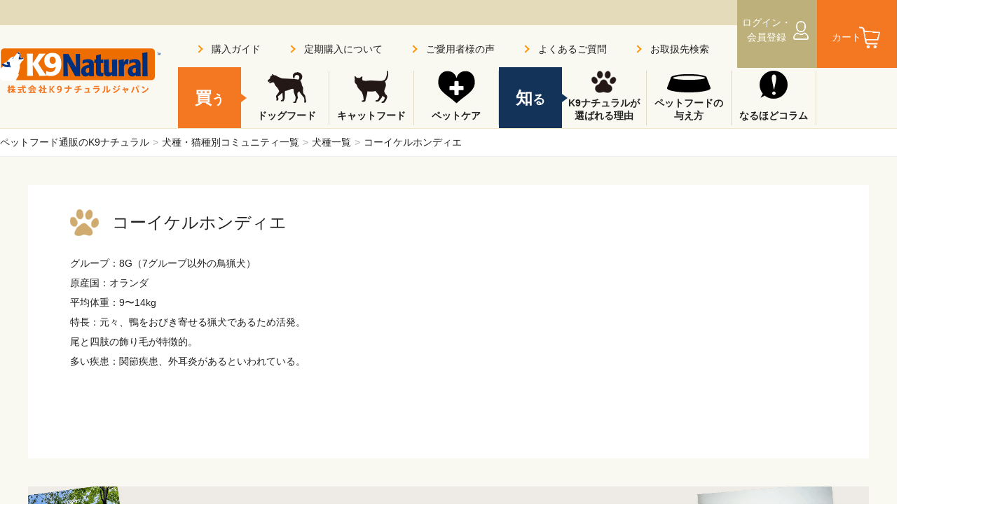

--- FILE ---
content_type: text/html; charset=UTF-8
request_url: https://www.k9natural.jp/type/dog/kooikerhondje.html
body_size: 530618
content:
<!DOCTYPE html>
<html>
<head>
<meta charset="utf-8">
<title>コーイケルホンディエ｜犬種｜生食フリーズドライのドッグフード利用中｜K9ナチュラル公式通販サイト</title>
<meta name="description" content="グループ：8G（7グループ以外の鳥猟犬）原産国：オランダ平均体重：9〜14kg特長：元々、鴨をおびき寄せる猟犬であるため活発。尾と四肢の飾り毛が特徴的。多い疾患：関節疾患、外耳炎があるといわれている。">
<meta name="robots" content="all">
<meta name="viewport" content="width=device-width,user-scalable=yes">
<style>
body,div,dl,dt,dd,ul,ol,li,h1,h2,h3,h4,h5,h6,pre,code,form,fieldset,legend,input,button,textarea,select,p,blockquote,table,th,td,figure,figcaption,address,caption,cite,dfn,em,strong,var,article,aside,canvas,details,footer,header,menu,nav,section,summary {
	margin: 0;
	padding: 0;
	font-size: 1em;
	font-weight: normal;
	text-align: left;
}
table {
	border-collapse: collapse;
	border-spacing: 0;
	table-layout: fixed;
}
fieldset,img,table,th,td {
	border: 0;
}
img,
input[type="image"] {
	vertical-align: bottom;
}
li {
	list-style: none;
}
sup {
	vertical-align: text-top;
}
sub {
	vertical-align: text-bottom;
}
input[type="text"],input[type="search"],input[type="number"],input[type="date"],button,textarea,select {
	background: transparent;
	border: 0;
	border-radius: 0;
	outline: none;
	font-family: inherit;
	font-size: inherit;
	-webkit-appearance: none;
	-moz-appearance: none;
	appearance: none;
}
body {
	font-size: 10px;
	line-height: 1.5;
	color: rgb(33,33,33);
	-webkit-text-size-adjust: 100%;
	background: rgb(255,255,255);
}

@media (min-width : 768px) {
body {
	font-family: "游ゴシック",Yu Gothic,"游ゴシック体",YuGothic, "ヒラギノ角ゴ ProN W3", "Hiragino Kaku Gothic ProN", "ヒラギノ角ゴ Pro W3", "Hiragino Kaku Gothic Pro", "Hiragino Sans",Meiryo,sans-serif;
}
* html body {
	font-size: 62.5%;
}
*+html body {
	font-size: 62.5%;
}
a {
	color: rgb(33,33,33);
	text-decoration: none;
	outline: none;
	transition: all .2s linear;
}
button:hover,
a:hover {
	opacity: 0.6;
	filter: alpha(opacity=60);
    cursor: pointer;
}

#bread {
    background-color: rgb(255,255,255);
    border-bottom: solid 1px rgb(238,238,238);
}
#bread ul {
    display: table;
    width: 1400px;
    margin: 0 auto;
    height: 40px;
}
#bread ul li {
    display: inline-block;
    font-size: 1.4em;
    vertical-align: middle;
    padding: 0 5px 0 0;
    line-height: 40px;
}
#bread ul li a::after {
    content: ">";
    color: rgb(170,170,170);
    padding: 0 0 0 5px;
}

section {
    min-height: 300px;
}
h1.another,
h2,
h3,
h4 {
	font-size: 1.4em;
	color: rgb(0,0,0);
	text-align: center;
	padding: 0 0 40px;
}
h1.another>span,
h2>span,
h3>span,
h4>span {
	font-size: 36px;
	color: rgb(40,40,40);
	text-align: center;
	display: block;
    font-family: 'Roboto Condensed', sans-serif;
    font-weight: bold;
}
}

@media (max-width : 767px) {
* {
	-webkit-touch-callout: none;
}
html {
	overflow-x: hidden;
}
body {
	min-width: 320px;
	max-width: 767px;
	margin: 0 auto;
	font-family: 'ヒラギノ角ゴ ProN W3','Hiragino Kaku Gothic ProN',sans-serif;
}
a {
	color: rgb(62,61,61);
	text-decoration: none;
	outline: none;
}
button:hover {
	cursor: pointer;
}

#bread {
    background-color: rgb(255,255,255);
    border-bottom: solid 1px rgb(238,238,238);
}
#bread ul {
    overflow-x: scroll;
    white-space: nowrap;
    padding: 0 0 0 15px;
}
#bread ul::-webkit-scrollbar {
	height: 1px;
}
#bread ul::-webkit-scrollbar-track {
	background-color: rgb(255,255,255);
}
#bread ul::-webkit-scrollbar-thumb {
	background-color: rgb(244,119,33);
}
#bread ul li {
    display: inline-block;
    font-size: 1.2em;
    vertical-align: middle;
    padding: 0 5px 0 0;
    line-height: 30px;
}
#bread ul li a::after {
    content: ">";
    color: rgb(170,170,170);
    padding: 0 0 0 5px;
}
h1.another,
h2,
h3,
h4 {
	font-size: 1.4em;
	color: rgb(0,0,0);
	text-align: center;
	padding: 0 0 20px;
}
h1.another>span,
h2>span,
h3>span,
h4>span {
	font-size: 26px;
	color: rgb(40,40,40);
	text-align: center;
	display: block;
    font-family: 'Roboto Condensed', sans-serif;
    font-weight: bold;
}
}
</style><style>
@media (min-width : 768px) {
header {
	position: absolute;
	top: 0;
	left: 0;
	width: 100%;
	height: 183px;
	background-color: rgb(249,248,241);
    z-index: 1000;
    border-bottom: solid 1px rgb(238,231,203);
}
header:not(.agency_header) {
	position: fixed;
	top: 0;
	left: 0;
}
header::before {
    content: "";
	background-color: rgb(227,219,185);
    width: 100%;
    height: 36px;
    position: absolute;
    top: 0;
    left: 0;
    z-index: 1;
}
header .inner {
	max-width: 1400px;
    min-width: 1000px;
    height: 183px;
	margin: 0 auto;
    position: relative;
    z-index: 10;
}
header .pc_no {
	display: none!important;
}
header .logo {
	padding: 68px 0 0;
}

header nav {
	position: absolute;
    bottom: 0;
    left: 254px;
}
header nav ul {
    display: table;
    height: 78px;
    margin: 5px 0 4px;
}
header nav ul li {
    display: table-cell;
    vertical-align: middle;
    text-align: center;
    width: 120px;
    border-right: solid 1px rgb(222,218,198);
    font-size: 1.4em;
    font-weight: bold;
}
header nav ul li:last-child {
    border-right: none;
}
header nav ul li:nth-of-type(2),
header nav ul li:nth-of-type(6) {
    padding: 0 0 0 5px;
}
header nav ul li.type {
    font-size: 1.8em;
    color: rgb(255,255,255);
    width: 90px;
    position: relative;
    border-right: none;
}
header nav ul li.type.or {
    background-color: rgb(244,119,33);
}
header nav ul li.type.nv {
    background-color: rgb(20,51,89);
}
header nav ul li.type::before {
	content: "";
	display: block;
	width: 90px;
	height: 87px;
	position: absolute;
	top: -5px;
    left: 0;
    z-index: -1;
}
header nav ul li.type.or::before {
	background-color: rgb(244,119,33);
}
header nav ul li.type.nv::before {
	background-color: rgb(20,51,89);
}
header nav ul li.type::after {
	content: "";
	display: block;
	width: 0;
	height: 0;
	border-top: solid 6px transparent;
	border-bottom: solid 6px transparent;
	position: absolute;
	top: 33px;
    right: -8px;
}
header nav ul li.type.or::after {
	border-left: solid 8px rgb(244,119,33);
}
header nav ul li.type.nv::after {
	border-left: solid 8px rgb(20,51,89);
}
header nav ul li.type span {
    font-size: 24px;
}
header nav ul li a {
    display: table-cell;
    background: no-repeat 50% 0;
    width: 120px;
    height: 78px;
    vertical-align: bottom;
    padding: 0 5px 5px;
    line-height: 1.3;
    box-sizing: border-box;
}
header nav ul li:nth-of-type(2) a {
    background-image: url(/as/img/object/ico_dog-min.png);
}
header nav ul li:nth-of-type(3) a {
    background-image: url(/as/img/object/ico_cat-min.png);
}
header nav ul li:nth-of-type(4) a {
    background-image: url(/as/img/object/ico_petcare-min.png);
}
header nav ul li:nth-of-type(7) a {
    background-image: url(/as/img/object/ico_know-min.png);
}
header nav ul li:nth-of-type(8) a {
    background: url(/as/img/object/ico_switch-min.png) no-repeat 50% 5px;
}
header nav ul li:nth-of-type(9) a {
    background-image: url(/as/img/object/ico_column.png);
    background-size: 40px auto;
}
header nav ul li:nth-of-type(2) br,
header nav ul li:nth-of-type(3) br {
    display: none;
}

header ul.link {
	position: absolute;
    top: 60px;
    right: 228px;
    display: table;
}
header ul.link li {
	font-size: 1.4em;
    display: table-cell;
    padding: 0 40px 0 0;
}
header ul.link li a {
    position: relative;
    padding: 0 0 0 22px;
}
header ul.link li a::before {
	content: "";
	display: block;
	position: absolute;
	top: 50%;
	left: 0;
	width: 6px;
	height: 6px;
	border-right: solid 2px rgb(255,147,7);
	border-bottom: solid 2px rgb(255,147,7);
	transform: rotate(-45deg);
	margin-top: -4px;
}
header ul.link li.sub_link {
	position: absolute;
    top: -50px;
    right: 0;
}
header ul.link li.sub_link {
	font-size: 1.2em;
}

header ul.cart {
	position: absolute;
    top: 0;
    right: 0;
    display: table;
    z-index: 20;
}
header ul.cart li {
    display: table-cell;
    text-align: center;
    background-color: rgb(189,176,123);
    font-size: 1.4em;
    color: rgb(255,255,255);
    position: relative;
}
header ul.cart li:nth-of-type(2) {
    background-color: rgb(244,119,33);
}
header ul.cart li a {
    color: rgb(255,255,255);
    display: table-cell;
    width: 114px;
    height: 87px;
    vertical-align: middle;
    box-sizing: border-box;
    padding: 0 30px 0 0;
}
header ul.cart li:nth-of-type(1) a {
    background: url(/as/img/object/ico_mypage-min.png) no-repeat 80px 50%;
}
header ul.cart li:nth-of-type(2) a {
    background: url(/as/img/object/ico_cart-min.png) no-repeat 60px 50%;
}
header ul.cart li .price {
    font-size: 10px;
    position: absolute;
    bottom: 0;
    left: 0;
    width: 100%;
    text-align: center;
    white-space: nowrap;
}
header ul.cart li .price span {
    font-size: 14px;
}
header ul.cart li .number {
    font-size: 12px;
    position: absolute;
    top: 20px;
    right: 8px;
    width: 21px;
    height: 21px;
    text-align: center;
    background-color: rgb(255,0,0);
    border-radius: 300px;
    display: none;
}
header ul.cart li .number.on {
    display: block;
}

header .form {
	position: absolute;
    bottom: 25px;
    right: 0;
    width: 268px;
    height: 40px;
    border: solid 1px rgb(185,185,185);
    background-color: rgb(255,255,255);
    border-radius: 300px;
    display: table;
    z-index: 10;
}
header .form input {
	font-size: 1.4em;
    display: table-cell;
    vertical-align: middle;
    width: 228px;
    height: 40px;
    padding: 0 0 0 10px;
}
header .form button {
    position: absolute;
    top: 10px;
    right: 20px;
    width: 21px;
    height: 21px;
    background: no-repeat 50% 50%;
}
header .sp_menu>button,
#sp_overlay {
    display: none;
}
}

@media (max-width : 767px) {
header {
	position: fixed;
	top: 0;
	left: 0;
	width: 100%;
	height: 52px;
	background-color: rgb(227,219,185);
    box-shadow: 0 2px 4px rgba(0,0,0,0.2);
	z-index: 100;
}
header .sp_no {
	display: none!important;
}
header .logo {
    text-align: center;
    padding: 10px 0 0;
}
header .logo img {
	width: 115px;
}
header nav {
	position: fixed;
    bottom: 0;
    left: 0;
    width: 100%;
    height: 80px;
    background-color: rgb(249,248,241);
}
header nav ul {
    display: table;
    table-layout: fixed;
    width: 100%;
    height: 50px;
    padding: 30px 0 0;
}
header nav ul li {
    display: table-cell;
    vertical-align: middle;
    text-align: center;
    font-size: 1.2em;
    font-weight: bold;
    -webkit-font-feature-settings: "palt";
    font-feature-settings: "palt";
    word-break: keep-all;
    width: 20%;
}
header nav ul li a {
    display: flex;
    align-items: center;
    background: no-repeat 5px 50%;
    height: 38px;
    vertical-align: middle;
    line-height: 1.2;
    box-sizing: border-box;
    border-left: solid 1px rgb(191,187,169);
}
header nav ul li:nth-of-type(2) a {
    background-image: url(/as/img/object/ico_dog_sp-min.png);
    background-size: 23px auto;
    padding: 0 5px 0 32px;
    border-left: none;
}
header nav ul li:nth-of-type(3) a {
    background-image: url(/as/img/object/ico_cat_sp-min.png);
    background-size: 20px auto;
    padding: 0 5px 0 28px;
}
header nav ul li:nth-of-type(4) a {
    background: url(/as/img/object/ico_petcare-min.png) no-repeat 10px 50%;
    background-size: 15px auto;
    padding: 0 5px 0 30px;
}
header nav ul li:nth-of-type(6) a {
    justify-content: center;
}
header nav ul li:nth-of-type(10) a {
    background: url(/as/img/object/ico_ts01.svg) no-repeat 10px 50%;
    background-size: 18px auto;
    padding: 0 5px 0 33px;
}
header nav ul li:nth-of-type(11) a {
    background: url(/as/img/object/ico_ts02.png) no-repeat 5px 50%;
    background-size: 50px auto;
    padding: 0 5px 0 33px;
}
header nav ul li.type {
    position: absolute;
    top: 0;
    left: 0;
    font-size: 1.5em;
    color: rgb(255,255,255);
    border-right: none;
    line-height: 30px;
}
header nav ul li.type.or {
    background-color: rgb(244,119,33);
    width: 60%;
}
header nav ul li.type.nv {
    background-color: rgb(20,51,89);
    left: inherit;
    right: 0;
    width: 40%;
}
header nav ul li.type::after {
	content: "";
	display: block;
	width: 0;
	height: 0;
	border-left: solid 4px transparent;
	border-right: solid 4px transparent;
	position: absolute;
	bottom: -9px;
    left: 50%;
    margin: 0 0 0 -4px;
}
header nav ul li.type.or::after {
	border-top: solid 9px rgb(244,119,33);
}
header nav ul li.type.nv::after {
	border-top: solid 9px rgb(20,51,89);
}

header ul.cart {
	position: absolute;
    top: 0;
    right: 0;
    width: 120px;
}
header ul.cart li {
    width: 60px;
    display: table-cell;
    text-align: center;
    position: relative;
}
header ul.cart li:nth-of-type(2) {
    background-color: rgb(244,119,33);
}
header ul.cart li a {
    display: table-cell;
    width: 60px;
    height: 52px;
    vertical-align: bottom;
}
header ul.cart li:nth-of-type(1) a {
    background: url(/as/img/object/ico_mypage_sp-min.png) no-repeat 50% 45%;
    background-size: 18px auto;
}
header ul.cart li:nth-of-type(2) a {
    background: url(/as/img/object/ico_cart_sp-min.png) no-repeat 50% 45%;
    background-size: 19px auto;
    color: rgb(255,255,255);
}
header ul.cart li .number {
    position: absolute;
    top: 5px;
    right: 5px;
    width: 18px;
    line-height: 18px;
    text-align: center;
    background-color: rgb(255,0,0);
    color: rgb(255,255,255);
    border-radius: 300px;
    display: none;
}
header ul.cart li .number.on {
    display: block;
}
header ul.cart li span,
header ul.cart .price {
	display: none;
}
header .sp_menu>button {
    width: 25px;
	height: 23px;
    border-top: solid 2px rgb(104,101,91);
    position: absolute;
    top: 16px;
    left: 16px;
    transition: all .5s ease;
}
header .sp_menu>button::before {
    content: "";
    display: block;
    width: 25px;
	height: 2px;
    background-color: rgb(104,101,91);
    position: absolute;
    top: 50%;
    left: 0;
    margin: -2px 0 0;
    transition: all .5s ease;
}
header .sp_menu>button::after {
    content: "";
    display: block;
    width: 25px;
	height: 2px;
    background-color: rgb(104,101,91);
    position: absolute;
    botoom: 0;
    left: 0;
    transition: all .5s ease;
}
header .sp_menu .sub {
	position: fixed;
    top: 52px;
    left: -100%;
    transition: all .5s ease;
}
#sp_overlay {
	visibility: hidden;
}
}
</style><style>
@media (min-width : 768px) {
#mainvisual .newproduct {
    width: 1200px;
    margin: 0 auto;
    padding: 20px 0;
    display: table;
    height: 185px;
}
#mainvisual .newproduct h2 {
    text-align: left;
    display: table-cell;
    vertical-align: middle;
    padding: 0;
    width: 290px;
}
#mainvisual .newproduct h2>span {
    line-height: 1.2;
    text-align: left;
}
#mainvisual .newproduct .bx-wrapper {
    display: table-cell;
    vertical-align: middle;
    width: 910px;
}
#mainvisual .newproduct ul {
    height: 230px;
    overflow: hidden;
}
#mainvisual .newproduct ul li {
    width: 440px!important;
    height: 230px;
    font-size: 1.6em;
    margin-right: 30px;
}
#mainvisual .newproduct ul li>a {
    display: block;
}
#mainvisual .newproduct ul li .img {
    line-height: 185px;
    background: no-repeat 50% 0;
    padding: 0 230px 0 0;
    text-align: center;
    margin: 0 0 10px;
    border: solid 1px rgb(224,222,207);
}
#mainvisual .newproduct ul li .img img {
    width: auto;
    max-height: 175px;
    vertical-align: middle;
}
#mainvisual .newproduct ul li>a span {
    font-family: 'Roboto Condensed', sans-serif;
    font-weight: bold;
    background-color: rgb(255,0,0);
    color: rgb(255,255,255);
    margin: 0 10px 0 0;
    display: inline-block;
    padding: 0 5px;
}

#lower #mainvisual {
    background-color: rgb(249,248,241);
}
#lower #mainvisual .appeal {
    height: 322px;
}
#lower.column #mainvisual .appeal {
    background: rgb(255,255,255) url(/as/img/column/main_column-min.jpg) no-repeat 50% 0;
    background-size: cover;
}
#lower.nutritional #mainvisual .appeal,
#lower.guide #mainvisual .appeal,
#lower.calc #mainvisual .appeal,
#lower.switch.topping #mainvisual .appeal {
    background: rgb(255,255,255) url(/as/img/faq/main_faq-min.jpg) no-repeat 50% 0;
    background-size: cover;
}
#lower.select #mainvisual .appeal {
    background: rgb(255,255,255) url(/as/img/guide/main_select-min.jpg) no-repeat 50% 0;
    background-size: cover;
}
#lower.shop #mainvisual .appeal,
#lower.shop-new #mainvisual .appeal {
    background: rgb(255,255,255) url(/as/img/shop/main_shop-min.jpg) no-repeat 50% 0;
    background-size: cover;
}
#lower.info #mainvisual .appeal,
#lower.news #mainvisual .appeal {
    background: rgb(255,255,255) url(/as/img/column/main_info-min.jpg) no-repeat 50% 0;
    background-size: cover;
}
#lower.media #mainvisual .appeal {
    background: rgb(255,255,255) url(/as/img/column/main_media-min.jpg) no-repeat 50% 0;
    background-size: cover;
}
#lower.staff #mainvisual .appeal {
    background: rgb(255,255,255) url(/as/img/column/main_staff-min.jpg) no-repeat 50% 0;
    background-size: cover;
}
#lower.voice #mainvisual .appeal {
    background: rgb(255,255,255) url(/as/img/column/main_voice-min.jpg) no-repeat 50% 0;
    background-size: cover;
}
#lower.switch #mainvisual .appeal,
#lower.type #mainvisual .appeal {
    background: rgb(255,255,255) url(/as/img/switch/main_switch-min.jpg) no-repeat 50% 0;
    background-size: cover;
}
#lower.switch.cat #mainvisual .appeal,
#lower.type.cat #mainvisual .appeal {
    background: rgb(255,255,255) url(/as/img/switch/main_cat-min.jpg) no-repeat 50% 0;
    background-size: cover;
}
#lower.switch.dog #mainvisual .appeal,
#lower.type.dog #mainvisual .appeal {
    background: rgb(255,255,255) url(/as/img/switch/main_dog-min.jpg) no-repeat 50% 0;
    background-size: cover;
}
#lower.event #mainvisual .appeal {
    background: rgb(255,255,255) url(/as/img/event/main_event-min.jpg) no-repeat 50% 0;
    background-size: cover;
}
#lower #mainvisual .appeal h1,
#lower #mainvisual .appeal dt {
    width: 1200px;
    margin: 0 auto;
    font-size: 3.3em;
    padding: 115px 0 20px;
}
#lower #wrapper #mainvisual .appeal p,
#lower #mainvisual .appeal dd {
    width: 1200px;
    margin: 0 auto;
    font-size: 1.8em;
    padding: 0;
}
}

@media (max-width : 767px) {
#mainvisual .newproduct {
    padding: 15px 10px;
}
#mainvisual .newproduct ul {
    height: 185px;
    overflow: hidden;
}
#mainvisual .newproduct ul li {
    height: 185px;
    font-size: 1.4em;
}
#mainvisual .newproduct ul li>a {
    display: block;
}
#mainvisual .newproduct ul li .img {
    line-height: 140px;
/*    background: no-repeat 90% 60%;
    padding: 0 0 0 30px;*/
    background-image: none!important;
    background-color: rgb(255,255,255);
    text-align: center;
    margin: 0 0 10px;
    border: solid 1px rgb(224,222,207);
}
#mainvisual .newproduct ul li .img img {
    width: auto;
    max-height: 130px;
    vertical-align: middle;
}
#mainvisual .newproduct ul li>a span {
    font-family: 'Roboto Condensed', sans-serif;
    font-weight: bold;
    background-color: rgb(255,0,0);
    color: rgb(255,255,255);
    margin: 0 10px 0 0;
    display: inline-block;
    padding: 0 5px;
}

#lower #mainvisual {
    background-color: rgb(249,248,241);
}
#lower #mainvisual .appeal {
    padding: 0 0 200px;
    position: relative;
}
#lower #mainvisual .appeal::before {
    content: "";
    display: block;
    width: 100%;
    height: 200px;
    position: absolute;
    bottom: 0;
    left: 0;
}
#lower.column #mainvisual .appeal::before {
    background: rgb(255,255,255) url(/as/img/sp_img/0906_43_44_45_46_73_74_75_76_77.png) no-repeat 50% 0;
    background-size: cover;
}
#lower.nutritional #mainvisual .appeal::before,
#lower.guide #mainvisual .appeal::before,
#lower.calc #mainvisual .appeal::before,
#lower.switch.topping #mainvisual .appeal::before {
    background: rgb(255,255,255) url(/as/img/sp_img/0906_24_25_42_66.png) no-repeat 50% 0;
    background-size: cover;
}
#lower.select #mainvisual .appeal::before {
    background: rgb(255,255,255) url(/as/img/sp_img/0906_22.png) no-repeat 50% 0;
    background-size: cover;
}
#lower.shop #mainvisual .appeal::before,
#lower.shop-new #mainvisual .appeal::before {
    background: rgb(255,255,255) url(/as/img/sp_img/0906_67.png) no-repeat 50% 0;
    background-size: cover;
}
#lower.info #mainvisual .appeal::before,
#lower.news #mainvisual .appeal::before {
    background: rgb(255,255,255) url(/as/img/sp_img/0906_57_58_59_68_69_70_71_72.png) no-repeat 50% 0;
    background-size: cover;
}
#lower.media #mainvisual .appeal::before {
    background: rgb(255,255,255) url(/as/img/sp_img/0906_62_63_64_65.png) no-repeat 50% 0;
    background-size: cover;
}
#lower.staff #mainvisual .appeal::before {
    background: rgb(255,255,255) url(/as/img/column/main_staff-min.jpg) no-repeat 70% 0;
    background-size: cover;
}
#lower.voice #mainvisual .appeal::before {
    background: rgb(255,255,255) url(/as/img/sp_img/0906_47_48_49_50_51_52.png) no-repeat 50% 0;
    background-size: cover;
}
#lower.switch #mainvisual .appeal::before,
#lower.type #mainvisual .appeal::before {
    background: rgb(255,255,255) url(/as/img/sp_img/0906_37_53.png) no-repeat 50% 0;
    background-size: cover;
}
#lower.switch.cat #mainvisual .appeal::before,
#lower.type.cat #mainvisual .appeal::before {
    background: rgb(255,255,255) url(/as/img/sp_img/0906_40_55_56.png) no-repeat 50% 0;
    background-size: cover;
}
#lower.switch.dog #mainvisual .appeal::before,
#lower.type.dog #mainvisual .appeal::before {
    background: rgb(255,255,255) url(/as/img/sp_img/0906_38.png) no-repeat 50% 0;
    background-size: cover;
}
#lower.event #mainvisual .appeal::before {
    background: rgb(255,255,255) url(/as/img/sp_img/0906_60_61.png) no-repeat 50% 0;
    background-size: cover;
}
#lower #mainvisual .appeal h1,
#lower #mainvisual .appeal dt {
    font-size: 3em;
    font-weight: bold;
    -webkit-font-feature-settings: "palt";
    font-feature-settings: "palt";
    padding: 5px 10px 5px;
}
#lower #wrapper #mainvisual .appeal p,
#lower #mainvisual .appeal dd {
    font-size: 1.4em;
    -webkit-font-feature-settings: "palt";
    font-feature-settings: "palt";
    padding: 0 10px 5px;
}
}
</style><style>
@media (min-width : 768px) {
#ec #mainvisual {
    background-color: rgb(231,229,218);
    position: relative;
}
#ec #mainvisual::before {
    content: "";
    display: block;
    height: 322px;
}
#ec.dogfood #mainvisual::before {
    background: rgb(215,211,192) url(/as/img/ec/main_dog-min.jpg) no-repeat 50% 0;
    background-size: cover;
}
#ec.catfood #mainvisual::before {
    background: rgb(215,211,192) url(/as/img/ec/main_cat-min.jpg) no-repeat 50% 0;
    background-size: cover;
}
#ec.goods #mainvisual::before {
    background: rgb(215,211,192) url(/as/img/ec/main_goods-min.jpg) no-repeat 50% 0;
    background-size: cover;
}
#ec.supplement #mainvisual.supplement::before {
    background: rgb(215,211,192) url(/as/img/ec/main_dog_supplement2-min.jpg) no-repeat 50% 0;
    background-size: cover;
}
#ec #mainvisual .appeal {
    width: 100%;
    height: 322px;
    position: absolute;
    top: 0;
    left: 0;
}
#ec #mainvisual .appeal h1 {
    width: 1200px;
    margin: 0 auto;
    font-size: 3.3em;
    padding: 115px 0 20px;
}
#ec #mainvisual .appeal p {
    width: 1200px;
    margin: 0 auto;
    font-size: 1.8em;
}

#ec.details section {
    background-color: rgb(249,248,241);
    position: relative;
}
#ec.details .bx-wrapper {
    position: absolute;
    top: 0;
    left: 0;
    width: 100%;
    height: 339px;
    z-index: 0;
}
#ec.details ul.slider li {
    background: no-repeat 50% 0;
    height: 339px;
}
#ec.details ul.slider li.slider_img01 {
    background-image: url(/as/img/ec/main_beef-min.jpg);
    background-size: cover;
}
#ec.details ul.slider li.slider_img02 {
    background-image: url(/as/img/ec/main_chicken-min.jpg);
    background-size: cover;
}
#ec.details ul.slider li.slider_img03 {
    background-image: url(/as/img/ec/main_lamb-min.jpg);
    background-size: cover;
}
#ec.details ul.slider li.slider_img04 {
    background-image: url(/as/img/ec/main_salmon-min.jpg);
    background-size: cover;
}
#ec.details ul.slider li.slider_img05 {
    background-image: url(/as/img/ec/main_venison-min.jpg);
    background-size: cover;
}
#ec.details ul.slider li.slider_img06 {
    background-image: url(/as/img/ec/main_shellfish-min.jpg);
    background-size: cover;
}
#ec.details ul.slider li.slider_img07 {
    background-image: url(/as/img/ec/main_amani-min.jpg);
    background-size: cover;
}
#ec.details ul.slider li.slider_img08 {
    background-image: url(/as/img/ec/main_hoki-min.jpg);
    background-size: cover;
}
#ec.details ul.slider li.slider_img09 {
    background-image: url(/as/img/ec/main_default-min.jpg);
    background-size: cover;
}

#ec.details #main {
    width: 920px;
    padding: 0 280px 0 0;
    margin: 0 auto;
}
#ec.details .box {
    overflow: hidden;
    padding: 52px 0 60px;
    position: relative;
    z-index: 10;
}
* html #ec.details .box {
    height: 1%;
}

#ec.details .photo {
    float: left;
    width: 400px;
}
#ec.details .photo .img {
    width: 400px;
    height: 440px;
    border: solid 1px rgb(212,211,200);
    background-color: rgb(255,255,255);
    padding: 10px;
    text-align: center;
    display: table-cell;
    vertical-align: middle;
}
#ec.details .photo .img img {
    width: auto;
    max-height: 440px;
}
#ec.details .photo ul {
    padding: 25px 0 0;
	display: -ms-grid;
	display: grid;
	-ms-grid-columns: 1fr 5px 1fr 5px 1fr 5px 1fr 5px 1fr 5px 1fr;
	grid-template-columns: repeat(6,1fr);
    grid-gap: 5px;
}
#ec.details .photo ul li:nth-of-type(1) {
	-ms-grid-column: 1;
	-ms-grid-row: 1;
}
#ec.details .photo ul li:nth-of-type(2) {
	-ms-grid-column: 3;
	-ms-grid-row: 1;
}
#ec.details .photo ul li:nth-of-type(3) {
	-ms-grid-column: 5;
	-ms-grid-row: 1;
}
#ec.details .photo ul li:nth-of-type(4) {
	-ms-grid-column: 7;
	-ms-grid-row: 1;
}
#ec.details .photo ul li:nth-of-type(5) {
	-ms-grid-column: 9;
	-ms-grid-row: 1;
}
#ec.details .photo ul li:nth-of-type(6) {
	-ms-grid-column: 11;
	-ms-grid-row: 1;
}
#ec.details .photo ul li:nth-of-type(7) {
	-ms-grid-column: 1;
	-ms-grid-row: 2;
}
#ec.details .photo ul li:nth-of-type(8) {
	-ms-grid-column: 3;
	-ms-grid-row: 2;
}
#ec.details .photo ul li:nth-of-type(9) {
	-ms-grid-column: 5;
	-ms-grid-row: 2;
}
#ec.details .photo ul li:nth-of-type(10) {
	-ms-grid-column: 7;
	-ms-grid-row: 2;
}
#ec.details .photo ul li:nth-of-type(11) {
	-ms-grid-column: 9;
	-ms-grid-row: 2;
}
#ec.details .photo ul li:nth-of-type(12) {
	-ms-grid-column: 11;
	-ms-grid-row: 2;
}
#ec.details .photo ul li {
    border: solid 1px rgb(212,211,200);
    background-color: rgb(255,255,255);
}
#ec.details .photo ul li a {
    display: block;
    text-align: center;
    line-height: 63px;
}
#ec.details .photo ul li img {
    max-height: 61px;
    vertical-align: middle;
}

#ec.details .product {
    float: right;
    width: 480px;
    padding: 308px 0 0;
}
#ec.details .product h1 {
    font-size: 3.6em;
    font-weight: bold;
    padding: 0 0 10px;
}
#ec.details .product p {
    font-size: 1.6em;
    padding: 0 0 20px;
}
#ec.details .product>p:first-child {
    font-size: 1.8em;
    font-weight: bold;
    padding: 0;
}
#ec.details .product>p:first-child span {
    font-weight: bold;
    background-color: rgb(255,0,0);
    color: rgb(255,255,255);
    margin: 0 10px 0 0;
    display: inline-block;
    padding: 0 5px;
}
#ec.details .product .check {
    background-color: rgb(255,255,255);
    color: rgb(254,79,9);
    padding: 10px;
    margin: 0 0 20px;
}
#ec.details .product .check p {
    font-size: 1.4em;
    padding: 0;
}
#ec.details .product dl {
    display: table;
    margin: 0 0 20px;
}
#ec.details .product dl dt {
    font-size: 1.6em;
    font-weight: bold;
    display: table-cell;
    vertical-align: middle;
    padding: 0 20px 0 0;
}
#ec.details .product dl dd {
    display: table-cell;
    vertical-align: middle;
}
#ec.details .product dl dd ul {
    display: table;
}
#ec.details .product dl dd ul li {
    display: table-cell;
    vertical-align: middle;
    font-size: 1.4em;
    text-align: center;
    padding: 0 5px;
}

#ec.details #cart-box {
    position: absolute;
    top: 236px;
    right: 0;
    z-index: 100;
    width: 280px;
    height: 100%;
    padding: 0 0 300px;
    box-sizing: border-box;
}
#ec.details .cart-navi {
    position: -webkit-sticky;
    position: sticky;
    top: 108px;
    right: 0;
    width: 100%;
/*    padding: 30px 35px 15px;*/
    padding: 15px 10px;
    box-sizing: border-box;
    background-color: rgb(255,255,255);
    border: solid 1px rgb(219,219,219);
    box-shadow: 0 3px 4px rgba(0,0,0,0.2);
    transition: all .2s linear;
}
#ec.details .cart-navi form {
    text-align: center;
}
#ec.details .cart-navi input[type="radio"] {
    display: none;
}
#ec.details .cart-navi input[type="number"] {
    font-size: 16px;
    width: 44px;
    border: solid 1px rgb(220,220,220);
    padding: 5px;
    text-align: center;
}

#ec.details .cart-navi dl.name {
	display: -ms-grid;
	display: grid;
}
#ec.details .cart-navi dl.name dt {
    font-size: 2em;
    font-weight: bold;
    padding: 0 0 10px;
    grid-row-start: 2;
	-ms-grid-column: 1;
	-ms-grid-row: 2;
}
#ec.details .cart-navi dl.name dt span {
    font-size: 14px;
    display: inline-block;
    border: solid 4px rgb(224,237,198);
    background-color: rgb(248,255,234);
    padding: 5px;
    margin: 0 0 0 10px;
    color: rgb(87,140,54);
}
#ec.details .cart-navi dl.name dd {
    font-size: 1.4em;
    color: rgb(118,118,118);
    grid-row-start: 1;
	-ms-grid-column: 1;
	-ms-grid-row: 1;
}
#ec.details .cart-navi .img {
    text-align: center;
    height: 198px;
    margin: 0 0 10px;
    
    position: absolute;
    top: 0;
    right: 290px;
    width: 171px;
    text-align: right;
}
#ec.details .cart-navi .img img {
/*    max-height: 198px;*/
}
#ec.details .cart-navi .img li {
    display: none;
    transition: all .2s linear;
}
#ec.details .cart-navi .img li.on {
    display: block;
}

#ec.details .cart-navi .select>p>span {
    color: rgb(254,79,9);
    font-weight: bold;
}
#ec.details .cart-navi .select>div {
	display: -ms-grid;
	display: grid;
	-ms-grid-columns: 1fr 5px 1fr 5px 1fr;
	grid-template-columns: repeat(3,1fr);
    grid-gap: 5px;
    padding: 0 0 5px;
}
_:-ms-lang(x)::-ms-backdrop, #ec.details .cart-navi .select label {
	margin: 0 0 5px;
}
#ec.details .cart-navi .select label:nth-of-type(1) {
	-ms-grid-column: 1;
	-ms-grid-row: 1;
}
#ec.details .cart-navi .select label:nth-of-type(2) {
	-ms-grid-column: 3;
	-ms-grid-row: 1;
}
#ec.details .cart-navi .select label:nth-of-type(3) {
	-ms-grid-column: 5;
	-ms-grid-row: 1;
}
#ec.details .cart-navi .select label:nth-of-type(4) {
	-ms-grid-column: 1;
	-ms-grid-row: 2;
}
#ec.details .cart-navi .select label:nth-of-type(5) {
	-ms-grid-column: 3;
	-ms-grid-row: 2;
}
#ec.details .cart-navi .select label:nth-of-type(6) {
	-ms-grid-column: 5;
	-ms-grid-row: 2;
}
#ec.details .cart-navi .select label:nth-of-type(7) {
	-ms-grid-column: 1;
	-ms-grid-row: 3;
}
#ec.details .cart-navi .select label:nth-of-type(8) {
	-ms-grid-column: 3;
	-ms-grid-row: 3;
}
#ec.details .cart-navi .select label:nth-of-type(9) {
	-ms-grid-column: 5;
	-ms-grid-row: 3;
}
#ec.details .cart-navi .select label {
    display: flex;
    padding: 10px 5px;
    border: solid 4px rgb(244,244,242);
    background-color: rgb(255,255,255);
    font-size: 1.4em;
    font-weight: bold;
    text-align: center;
    justify-content: center;
    align-items: center;
}
#ec.details .cart-navi .select input[type="radio"]:checked + label {
    border: solid 4px rgb(224,237,198);
    background-color: rgb(248,255,234);
}
#ec.details .cart-navi .select label:hover {
    cursor: pointer;
}
#ec.details .cart-navi .select span.required {
    display: none;
}

#ec.details .cart-navi ul.btn li {
    padding: 0 0 15px;
}
#ec.details .cart-navi ul.btn li button {
    font-size: 1.6em;
    color: rgb(255,255,255);
    text-align: center;
    border-radius: 32px;
    display: block;
    width: 100%;
    padding: 10px 0;
    position: relative;
}
#ec.details .cart-navi ul.btn li button::before {
    content: "";
    display: block;
    position: absolute;
    top: 50%;
    -ms-transform: translateY(-50%);
    -webkit-transform : translateY(-50%);
    transform : translateY(-50%);
}
#ec.details .cart-navi ul.btn li:nth-of-type(1) button {
    background-color: rgb(255,126,36);
}
#ec.details .cart-navi ul.btn li:nth-of-type(1) button::before {
    width: 24px;
    height: 25px;
    background: url(/as/img/ec/btn_cart-min.png) no-repeat 0 0;
    right: 40px;
}
#ec.details .cart-navi ul.btn li:nth-of-type(2) button {
    background-color:rgb(20,51,89);
}
#ec.details .cart-navi ul.btn li:nth-of-type(2) button::before {
    width: 27px;
    height: 23px;
    background: url(/as/img/ec/btn_subscription-min.png) no-repeat 0 0;
    right: 35px;
}

#ec.details .cart-navi p {
    font-size: 1.2em;
    padding: 0 0 10px;
}
#ec.details .cart-navi p.price {
    font-size: 1.2em;
    border-top: solid 1px rgb(223,218,199);
    border-bottom: solid 1px rgb(223,218,199);
    text-align: right;
    padding: 0;
    margin: 0 0 15px;
}
#ec.details .cart-navi p.price span {
    font-size: 20px;
    font-weight: bold;
}
#ec.details .cart-navi p.point,
#ec.details .cart-navi p.text-primary {
    font-size: 1.4em;
    padding: 0 0 15px;
    color: rgb(33,33,33);
}
#ec.details .cart-navi p.point span,
#ec.details .cart-navi p.text-primary span {
    font-size: 16px;
    font-weight: bold;
    color: rgb(254,79,9);
}
#ec.details .cart-navi p.caption {
    line-height: 1.3;
    padding: 0 0 20px;
}
#ec.details .cart-navi p input[type="number"] {
    height: 24px;
}

#ec.details #ec_btn {
    display: none;
}
}

@media (max-width : 767px) {
#ec #mainvisual {
    background-color: rgb(231,229,218);
}
#ec #mainvisual .appeal {
    padding: 0 0 200px;
    position: relative;
}
#ec #mainvisual .appeal::before {
    content: "";
    display: block;
    width: 100%;
    height: 200px;
    position: absolute;
    bottom: 0;
    left: 0;
}
#ec.dogfood #mainvisual .appeal::before {
    background: rgb(215,211,192) url(/as/img/sp_img/0906_1_3_4_5_6_7_8.png) no-repeat 50% 0;
    background-size: cover;
}
#ec.catfood #mainvisual .appeal::before {
    background: rgb(215,211,192) url(/as/img/sp_img/0906_15_16_17_18_19_20.png) no-repeat 50% 0;
    background-size: cover;
}
#ec.goods #mainvisual .appeal::before {
    background: rgb(215,211,192) url(/as/img/sp_img/0906_21.png) no-repeat 50% 0;
    background-size: cover;
}
#ec.supplement #mainvisual.supplement .appeal::before {
    background: rgb(215,211,192) url(/as/img/sp_img/0906_9.png) no-repeat 50% 0;
    background-size: cover;
}
#ec #mainvisual .appeal h1 {
    font-size: 3em;
    font-weight: bold;
    -webkit-font-feature-settings: "palt";
    font-feature-settings: "palt";
    padding: 0 10px;
}
#ec #mainvisual .appeal p {
    font-size: 1.4em;
    -webkit-font-feature-settings: "palt";
    font-feature-settings: "palt";
    padding: 0 10px;
}
#ec #mainvisual .appeal p br {
    display: none;
}

#ec.details section {
    background-color: rgb(249,248,241);
    position: relative;
}
#ec.details .bx-wrapper {
    position: absolute;
    top: 0;
    left: 0;
    width: 100%;
    height: 339px;
    z-index: 0;
}
#ec.details ul.slider li {
    background: no-repeat 50% 0;
    height: 339px;
}
#ec.details ul.slider li.slider_img01 {
    background-image: url(/as/img/ec/main_beef_sp-min.jpg);
    background-size: cover;
}
#ec.details ul.slider li.slider_img02 {
    background-image: url(/as/img/ec/main_chicken_sp-min.jpg);
    background-size: cover;
}
#ec.details ul.slider li.slider_img03 {
    background-image: url(/as/img/ec/main_lamb_sp-min.jpg);
    background-size: cover;
}
#ec.details ul.slider li.slider_img04 {
    background-image: url(/as/img/ec/main_salmon_sp-min.jpg);
    background-size: cover;
}
#ec.details ul.slider li.slider_img05 {
    background-image: url(/as/img/ec/main_venison_sp-min.jpg);
    background-size: cover;
}
#ec.details ul.slider li.slider_img06 {
    background-image: url(/as/img/ec/main_shellfish_sp-min.jpg);
    background-size: cover;
}
#ec.details ul.slider li.slider_img07 {
    background-image: url(/as/img/ec/main_amani_sp-min.jpg);
    background-size: cover;
}
#ec.details ul.slider li.slider_img08 {
    background-image: url(/as/img/ec/main_hoki_sp-min.jpg);
    background-size: cover;
}
#ec.details ul.slider li.slider_img09 {
    background-image: url(/as/img/ec/main_default_sp-min.jpg);
    background-size: cover;
}

#ec.details .box {
    padding: 150px 0 0;
    position: relative;
    z-index: 10;
}

#ec.details .photo {
    padding: 0 15px;
}
#ec.details .photo .img {
    width: 100%;
    height: 200px;
    border: solid 1px rgb(212,211,200);
    background-color: rgb(255,255,255);
    padding: 10px;
    text-align: center;
    display: table-cell;
    vertical-align: middle;
}
#ec.details .photo .img img {
    width: auto;
    max-height: 200px;
}
#ec.details .photo ul {
    padding: 15px 0 30px;
	display: grid;
	grid-template-columns: repeat(6,1fr);
    grid-gap: 5px;
    align-items:center;
}
#ec.details .photo ul li {
    border: solid 1px rgb(212,211,200);
    background-color: rgb(255,255,255);
}
#ec.details .photo ul li a {
    display: block;
    text-align: center;
}
#ec.details .photo ul li img {
    max-height: 41px;
    line-height: 41px;
    vertical-align: middle;
}

#ec.details .product {
    padding: 0 15px 30px;
}
#ec.details .product h1 {
    font-size: 2.6em;
    font-weight: bold;
    padding: 0 0 10px;
}
#ec.details .product p {
    font-size: 1.4em;
    padding: 0 0 20px;
}
#ec.details .product>p:first-child {
    font-size: 1.6em;
    font-weight: bold;
    padding: 0;
}
#ec.details .product>p:first-child span {
    font-weight: bold;
    background-color: rgb(255,0,0);
    color: rgb(255,255,255);
    margin: 0 10px 0 0;
    display: inline-block;
    padding: 0 5px;
}
#ec.details .product .check {
    background-color: rgb(255,255,255);
    color: rgb(254,79,9);
    padding: 10px;
    margin: 0 0 20px;
}
#ec.details .product .check p {
    font-size: 1.4em;
    padding: 0;
}
#ec.details .product dl {
    display: table;
    margin: 0 0 20px;
}
#ec.details .product dl dt {
    font-size: 1.2em;
    font-weight: bold;
    display: table-cell;
    vertical-align: middle;
    padding: 0 10px 0 0;
    width: 40px;
}
#ec.details .product dl dd {
    display: table-cell;
    vertical-align: middle;
}
#ec.details .product dl dd ul {
    display: table;
}
#ec.details .product dl dd ul li {
    display: table-cell;
    vertical-align: middle;
    font-size: 1.2em;
    text-align: center;
    padding: 0 5px;
}

#ec.details .cart-navi {
    padding: 15px 10px;
    box-sizing: border-box;
    background-color: rgb(255,255,255);
    border-top: solid 1px rgb(219,219,219);
    border-bottom: solid 1px rgb(219,219,219);
    box-shadow: 0 3px 4px rgba(0,0,0,0.2);
    transition: all .2s linear;
}
#ec.details .cart-navi form {
    text-align: center;
}
#ec.details .cart-navi input[type="radio"] {
    display: none;
}
#ec.details .cart-navi input[type="number"] {
    font-size: 16px;
    width: 44px;
    border: solid 1px rgb(220,220,220);
    padding: 5px;
    text-align: center;
}

#ec.details .cart-navi dl.name {
	display: grid;
}
#ec.details .cart-navi dl.name dt {
    font-size: 1.6em;
    font-weight: bold;
    padding: 0 0 10px;
    grid-row-start: 2;
}
#ec.details .cart-navi dl.name dt span {
    font-size: 12px;
    display: inline-block;
    border: solid 4px rgb(224,237,198);
    background-color: rgb(248,255,234);
    padding: 5px;
    margin: 0 0 0 10px;
    color: rgb(87,140,54);
}
#ec.details .cart-navi dl.name dd {
    font-size: 1.2em;
    color: rgb(118,118,118);
    grid-row-start: 1;
}
#ec.details .cart-navi .img {
    float: left;
    width: 120px;
    height: 120px;
    margin: 0 0 10px;
}
#ec.details .cart-navi .img li {
    text-align: center;
}
#ec.details .cart-navi .img li:not(:first-child) {
    display: none;
    transition: all .2s linear;
}
#ec.details .cart-navi .img li.on {
    display: block;
}
#ec.details .cart-navi .img img {
    max-height: 120px;
}

#ec.details .cart-navi .select>p>span {
    color: rgb(254,79,9);
    font-weight: bold;
}
#ec.details .cart-navi .select>div {
	display: grid;
	grid-template-columns: repeat(5,1fr);
    grid-gap: 5px;
    padding: 0 0 5px;
}
#ec.details .cart-navi .select label {
    display: flex;
    padding: 3px;
    border: solid 4px rgb(244,244,242);
    background-color: rgb(255,255,255);
    font-size: 1.4em;
    font-weight: bold;
    text-align: center;
    justify-content: center;
    align-items: center;
}
#ec.details .cart-navi .select input[type="radio"]:checked + label {
    border: solid 4px rgb(224,237,198);
    background-color: rgb(248,255,234);
}
#ec.details .cart-navi .select label:hover {
    cursor: pointer;
}
#ec.details .cart-navi .select span.required {
    display: none;
}

#ec.details .cart-navi ul.btn {
	display: grid;
	grid-template-columns: repeat(2,1fr);
    grid-gap: 10px;
    padding: 0 0 15px;
}
#ec.details .cart-navi ul.btn li button {
    font-size: 1.6em;
    color: rgb(255,255,255);
    border-radius: 32px;
    display: block;
    width: 100%;
    padding: 10px 20px;
    position: relative;
}
#ec.details .cart-navi ul.btn li button::before {
    content: "";
    display: block;
    position: absolute;
    top: 50%;
    -webkit-transform : translateY(-50%);
    transform : translateY(-50%);
}
#ec.details .cart-navi ul.btn li:nth-of-type(1) button {
    background-color: rgb(255,126,36);
}
#ec.details .cart-navi ul.btn li:nth-of-type(1) button::before {
    width: 24px;
    height: 25px;
    background: url(/as/img/ec/btn_cart-min.png) no-repeat 0 0;
    right: 15px;
}
#ec.details .cart-navi ul.btn li:nth-of-type(2) button {
    background-color:rgb(20,51,89);
}
#ec.details .cart-navi ul.btn li:nth-of-type(2) button::before {
    width: 27px;
    height: 23px;
    background: url(/as/img/ec/btn_subscription-min.png) no-repeat 0 0;
    right: 15px;
}

#ec.details .cart-navi p {
    font-size: 1.2em;
    padding: 0 0 10px;
}
#ec.details .cart-navi p.price {
    font-size: 1.4em;
    border-top: solid 1px rgb(223,218,199);
    border-bottom: solid 1px rgb(223,218,199);
    text-align: center;
    padding: 0;
    margin: 0 0 15px;
}
#ec.details .cart-navi p.price span {
    font-size: 24px;
    font-weight: bold;
}
#ec.details .cart-navi p.point,
#ec.details .cart-navi p.text-primary {
    font-size: 1.4em;
    padding: 0 0 15px;
    color: rgb(33,33,33);
}
#ec.details .cart-navi p.point span,
#ec.details .cart-navi p.text-primary span {
    font-size: 16px;
    font-weight: bold;
    color: rgb(254,79,9);
}
#ec.details .cart-navi p.caption {
    line-height: 1.3;
    padding: 0 0 20px;
}
#ec.details .cart-navi p input[type="number"] {
    height: 24px;
}

#ec.details header nav {
    display: none;
}
#ec.details #ec_btn {
	position: fixed;
    bottom: 0;
    left: 0;
    width: 100%;
    height: 80px;
    background-color: rgb(249,248,241);
    padding: 10px;
    box-sizing: border-box;
    z-index: 90;
    box-shadow: 0 -1px 2px rgba(0,0,0,0.2);
}
#ec.details #ec_btn a {
    display: block;
    width: 100%;
    line-height: 60px;
    background-color: rgb(255,126,36);
    color: rgb(255,255,255);
    font-size: 1.6em;
    text-align: center;
}
#ec.details #ec_btn a::before {
    content: "";
    display: block;
    position: absolute;
    top: 50%;
    -webkit-transform : translateY(-50%);
    transform : translateY(-50%);
    width: 24px;
    height: 25px;
    background: url(/as/img/ec/btn_cart-min.png) no-repeat 0 0;
    right: 65px;
}

}
</style><style>
@media (min-width : 768px) {
#standard #mainvisual {
    height: 322px;
}
#standard #mainvisual.company {
    background: rgb(255,255,255) url(/as/img/company/main_company-min.jpg) no-repeat 50% 0;
    background-size: cover;
}
#standard #mainvisual dt {
    width: 1200px;
    margin: 0 auto;
    font-size: 3.3em;
    padding: 115px 0 20px;
}
#standard #mainvisual dd {
    width: 1200px;
    margin: 0 auto;
    font-size: 1.8em;
}
#standard h1 {
	font-size: 1.4em;
	color: rgb(0,0,0);
	text-align: center;
	padding: 0 0 40px;
}
#standard h1>span {
	font-size: 36px;
	color: rgb(40,40,40);
	text-align: center;
	display: block;
    font-family: 'Roboto Condensed', sans-serif;
    font-weight: bold;
}
#standard #wrapper p {
	font-size: 1.4em;
    padding: 0 0 40px;
}
}

@media (max-width : 767px) {
#standard #mainvisual {
    padding: 0 0 200px;
    position: relative;
}
#standard #mainvisual::before {
    content: "";
    display: block;
    width: 100%;
    height: 200px;
    position: absolute;
    bottom: 0;
    left: 0;
}
#standard #mainvisual.company::before {
    background: rgb(255,255,255) url(/as/img/sp_img/0915_73_75_76_77.png) no-repeat 50% 0;
    background-size: cover;
}
#standard #mainvisual dt {
    font-size: 3em;
    font-weight: bold;
    -webkit-font-feature-settings: "palt";
    font-feature-settings: "palt";
    padding: 5px 10px 5px;
}
#standard #mainvisual dd {
    font-size: 1.4em;
    -webkit-font-feature-settings: "palt";
    font-feature-settings: "palt";
    padding: 0 10px 5px;
}

#standard h1 {
	font-size: 1.4em;
	color: rgb(0,0,0);
	text-align: center;
	padding: 0 0 20px;
}
#standard h1>span {
	font-size: 26px;
	color: rgb(40,40,40);
	text-align: center;
	display: block;
    font-family: 'Roboto Condensed', sans-serif;
    font-weight: bold;
}
#standard #wrapper p {
	font-size: 1.4em;
    padding: 0 0 20px;
}
}
</style><style>
@charset  "utf-8";

/*
-----------------
created 2018.12.09
-----------------
up date 2019.03.27
-----------------
table of contents
-----------------
01.default
02.movie
03.form
*/


/*
01.default
---------------------------------------------------------------------------------------*/
#wrapper img,
#wrapper iframe {
	max-width: 100%;
    max-height: auto;
}
.agent_login .no_agent {
    display: none!important;
}


/*
02.movie
---------------------------------------------------------------------------------------*/
#overlay {
	position: fixed;
	top: 0;
	left: 0;
	width: 100%;
	height: 100%;
	background-color: rgba(0,0,0,0.75);
    z-index: 1000000;
}
#lightbox-inner {
    z-index: 10000000;
    position: fixed!important;
}
#loading {
	color: rgb(255,255,255);
	font-size: 48px;
	text-align: center;
	position: fixed;
	top:50%;
	left:0;
	right:0;
	margin: -24px auto 0;
}
.animespin {
  -moz-animation: spin 1s infinite linear;
  -o-animation: spin 1s infinite linear;
  -webkit-animation: spin 1s infinite linear;
  animation: spin 1s infinite linear;
  display: inline-block;
}
@-moz-keyframes spin {
  0% {
    -moz-transform: rotate(0deg);
    -o-transform: rotate(0deg);
    -webkit-transform: rotate(0deg);
    transform: rotate(0deg);
  }

  100% {
    -moz-transform: rotate(359deg);
    -o-transform: rotate(359deg);
    -webkit-transform: rotate(359deg);
    transform: rotate(359deg);
  }
}
@-webkit-keyframes spin {
  0% {
    -moz-transform: rotate(0deg);
    -o-transform: rotate(0deg);
    -webkit-transform: rotate(0deg);
    transform: rotate(0deg);
  }

  100% {
    -moz-transform: rotate(359deg);
    -o-transform: rotate(359deg);
    -webkit-transform: rotate(359deg);
    transform: rotate(359deg);
  }
}
@-o-keyframes spin {
  0% {
    -moz-transform: rotate(0deg);
    -o-transform: rotate(0deg);
    -webkit-transform: rotate(0deg);
    transform: rotate(0deg);
  }

  100% {
    -moz-transform: rotate(359deg);
    -o-transform: rotate(359deg);
    -webkit-transform: rotate(359deg);
    transform: rotate(359deg);
  }
}
@-ms-keyframes spin {
  0% {
    -moz-transform: rotate(0deg);
    -o-transform: rotate(0deg);
    -webkit-transform: rotate(0deg);
    transform: rotate(0deg);
  }

  100% {
    -moz-transform: rotate(359deg);
    -o-transform: rotate(359deg);
    -webkit-transform: rotate(359deg);
    transform: rotate(359deg);
  }
}
@keyframes spin {
  0% {
    -moz-transform: rotate(0deg);
    -o-transform: rotate(0deg);
    -webkit-transform: rotate(0deg);
    transform: rotate(0deg);
  }

  100% {
    -moz-transform: rotate(359deg);
    -o-transform: rotate(359deg);
    -webkit-transform: rotate(359deg);
    transform: rotate(359deg);
  }
}


/*
03.form
---------------------------------------------------------------------------------------*/
input[type="text"],
input[type="password"],
input[type="tel"],
input[type="url"],
input[type="email"],
input[type="number"],
input[type="date"],
input[type="time"],
textarea {
    border: solid 1px rgb(224,222,207);
	padding: 10px;
	-moz-transition: width .3s;
	-webkit-transition: width .3s;
	-o-transition: width .3s;
	-ms-transition: width .3s;
	transition: width .3s;
	background-color: rgb(255,255,255);
	margin: 0 10px 0 0;
	font-size: 16px;
    line-height: 1.4;
}
input[type="file"] {
	border: solid 1px rgb(255,255,255);
	padding: 10px;
	background-color: rgb(255,255,255);
	font-size: 16px;
}

input[type="text"]:required:valid,
/*input[type="password"]:required:valid,*/
input[type="tel"]:required:valid,
input[type="url"]:required:valid,
input[type="email"]:required:valid,
input[type="number"]:required:valid,
input[type="date"]:required:valid,
input[type="time"]:required:valid,
textarea:required:valid,
select:required:valid {
	border: solid 1px rgb(64,200,255);
	background: rgba(64,200,255,0.2) url(/as/img/object/ico_ok-min.png) no-repeat 93% 50%;
}
input[type="text"].finished,
input[type="password"].finished,
input[type="tel"].finished,
input[type="url"].finished,
input[type="email"].finished,
input[type="number"].finished,
input[type="date"].finished,
input[type="time"].finished,
textarea.finished,
.has-error span.wrap select.finished,
.has-error input[type="text"].finished {
	border: solid 1px rgb(64,200,255);
	background: rgba(64,200,255,0.2) url(/as/img/object/ico_ok-min.png) no-repeat 93% 50%;
}
/*::-webkit-input-placeholder {
	color: rgb(255,0,0);
}
::-moz-placeholder {
	color: rgb(255,0,0);
}
:-ms-input-placeholder {
	color: rgb(255,0,0);
}
:focus::-webkit-input-placeholder {
	color: transparent;
}
:focus::-moz-placeholder {
	color: transparent;
}
:focus:-ms-input-placeholder {
	color: transparent;
}*/
input[type="text"]:invalid,
input[type="password"]:invalid,
input[type="tel"]:invalid,
input[type="url"]:invalid,
input[type="email"]:invalid,
input[type="number"]:invalid,
input[type="date"]:invalid,
input[type="time"]:invalid,
textarea:invalid,
select:invalid,
.has-error select,
.has-error input[type="text"] {
	border: solid 1px rgb(246,82,82);
	background: rgba(246,82,82,0.2);
}
input[type="text"]:focus,
input[type="password"]:focus,
input[type="tel"]:focus,
input[type="url"]:focus,
input[type="email"]:focus,
input[type="number"]:focus,
input[type="date"]:focus,
input[type="time"]:focus,
textarea:focus {
	border: solid 1px rgb(255,165,38);
	outline: none;
	background: rgba(255,165,38,0.2);
}
input[type="file"]:focus,
select:focus {
	border: solid 1px rgb(255,165,38);
	outline: none;
	background: rgba(255,165,38,0.2);
}
input[type="button"]:focus {
	outline: none;
}

select,
option {
	border: solid 1px rgb(207,207,207);
	border-radius: 0;
	-webkit-appearance: none;
	padding: 10px 30px 10px 10px;
	box-sizing: border-box;
    font-size: 16px;
    background-color: rgb(255,255,255);
}
select::-ms-expand {
    display: none;
}
span.wrap {
	position: relative;
	z-index: 0;
    background-color: rgb(255,255,255);
    display: inline-block;
}
span.wrap::after {
	content: "▼";
	color: rgb(77,77,77);
	font-size: 8px;
	position: absolute;
	top: 50%;
	right: 10px;
	margin-top: -8px;
    z-index: 10;
}
span.wrap select {
	position: relative;
    z-index: 20;
    background-color: transparent;
}
.has-error span.wrap select {
	background: rgba(246,82,82,0.2);
}
span.wrap option {
    background-color: transparent;
}/* 
 * Boxer v3.3.0 - 2015-04-04 
 * A jQuery plugin for displaying images, videos or content in a modal overlay. Part of the Formstone Library. 
 * http://classic.formstone.it/boxer/ 
 * 
 * Copyright 2015 Ben Plum; MIT Licensed 
 */

.boxer-lock{overflow:hidden!important}#boxer-overlay{width:100%;height:100%;position:fixed;top:0;right:0;bottom:0;left:0;z-index:1000000000000;background:#000;opacity:0;-webkit-transition:opacity .25s linear;transition:opacity .25s linear}.boxer-open #boxer-overlay{opacity:.75}#boxer{width:200px;height:200px;position:absolute;right:0;left:0;z-index:1000000000001;background:#fff;border-radius:3px;box-shadow:0 0 25px #000;opacity:0;margin:0 auto;padding:10px}#boxer *{-webkit-transition:none;transition:none}#boxer,#boxer *{-webkit-user-select:none!important;-moz-user-select:none!important;-ms-user-select:none!important;user-select:none!important}#boxer,#boxer *,#boxer :before,#boxer :after{box-sizing:border-box}#boxer.fixed{position:fixed;top:0;bottom:0;margin:auto}#boxer.inline{padding:30px}#boxer.animating{-webkit-transition:height .25s ease,width .25s ease,opacity .25s linear,top .25s ease;transition:height .25s ease,width .25s ease,opacity .25s linear,top .25s ease}#boxer.animating .boxer-container{-webkit-transition:opacity .25s linear .25s;transition:opacity .25s linear .25s}.boxer-open #boxer{opacity:1}#boxer.loading .boxer-container{opacity:0;-webkit-transition:opacity .25s linear;transition:opacity .25s linear}#boxer .boxer-close{width:30px;height:30px;position:absolute;top:-7.5px;right:-7.5px;z-index:1000000000005;background:#fff;border-radius:100%;cursor:pointer;display:block;overflow:hidden;padding:0;text-indent:200%;white-space:nowrap}#boxer .boxer-close:before{position:absolute;top:0;right:0;bottom:0;left:0;color:#333;content:"\00d7";display:block;font-size:22px;font-weight:700;line-height:30px;margin:auto;text-align:center;text-indent:0;-webkit-transition:color .15s linear;transition:color .15s linear}.no-opacity #boxer .boxer-close{text-indent:-999px}#boxer .boxer-loading{width:50px;height:50px;position:absolute;top:0;right:0;bottom:0;left:0;z-index:1000000000005;display:block;margin:auto;opacity:0;-webkit-transition:opacity .25s linear;transition:opacity .25s linear}#boxer .boxer-loading:before,#boxer .boxer-loading:after{width:100%;height:100%;position:absolute;top:0;right:0;bottom:0;left:0;border-radius:110%;content:'';display:block}#boxer .boxer-loading:before{border:5px solid rgba(51,51,51,.25)}#boxer .boxer-loading:after{-webkit-animation:boxer-loading-spin .75s linear infinite;animation:boxer-loading-spin .75s linear infinite;border:5px solid transparent;border-top-color:#333}#boxer.loading .boxer-loading{opacity:1}@-webkit-keyframes boxer-loading-spin{from{-webkit-transform:rotate(0deg);transform:rotate(0deg)}to{-webkit-transform:rotate(360deg);transform:rotate(360deg)}}@keyframes boxer-loading-spin{from{-webkit-transform:rotate(0deg);transform:rotate(0deg)}to{-webkit-transform:rotate(360deg);transform:rotate(360deg)}}#boxer .boxer-container{width:100%;height:100%;position:relative;z-index:1000000000003;background:#fff;overflow:hidden}#boxer .boxer-content{width:100%;background:#fff;opacity:1;overflow:hidden;padding:0}#boxer.inline .boxer-content,#boxer.iframe .boxer-content{width:auto}#boxer .boxer-image{float:left}#boxer .boxer-video{width:100%;height:100%}#boxer .boxer-iframe{width:100%;height:100%;border:none;float:left;overflow:auto}#boxer .boxer-meta{clear:both}#boxer .boxer-control{width:40px;height:40px;position:absolute;top:0;background:#fff;border-radius:100%;box-shadow:0 0 5px rgba(0,0,0,.25);cursor:pointer;display:block;margin-right:auto;margin-left:auto;opacity:1;overflow:hidden;text-indent:200%;-webkit-transition:opacity .15s linear;transition:opacity .15s linear;white-space:nowrap}#boxer .boxer-control:before{width:0;height:0;position:absolute;top:0;right:0;bottom:0;left:0;content:'';margin:auto}#boxer .boxer-control.previous{left:20px}#boxer .boxer-control.previous:before{border-top:8px solid transparent;border-bottom:8px solid transparent;border-right:10.4px solid #333;margin-left:14px}#boxer .boxer-control.next{right:20px}#boxer .boxer-control.next:before{border-top:8px solid transparent;border-bottom:8px solid transparent;border-left:10.4px solid #333;margin-right:14px}#boxer .boxer-control.disabled{opacity:0}.no-opacity #boxer .boxer-control{text-indent:-999px}.no-touch #boxer .boxer-control{opacity:0}.no-touch #boxer:hover .boxer-control{opacity:1}.no-touch #boxer:hover .boxer-control.disabled{opacity:0;cursor:default!important}#boxer .boxer-meta{padding:10px 0 0 0}#boxer .boxer-position{color:#999;font-size:12px;margin:0;padding:15px 15px 0 15px}#boxer .boxer-caption p{color:#666;font-size:14px;margin:0;padding:15px}#boxer .boxer-caption.gallery p{padding-top:0}#boxer .boxer-error{width:250px}#boxer .boxer-error p{color:#900;font-size:14px;margin:0;padding:25px;text-align:center;text-transform:uppercase}#boxer.mobile{width:100%;height:100%;position:fixed;top:0;right:0;bottom:0;left:0;background:#111;border-radius:0;padding:40px 0 0}#boxer.mobile .boxer-close,#boxer.mobile .boxer-close:hover{height:40px;width:40px;top:0;right:0;background:#111;border-radius:0}#boxer.mobile .boxer-close:before,#boxer.mobile .boxer-close:hover:before{color:#ccc;font-size:28px;font-weight:700;line-height:40px}#boxer.mobile .boxer-loading:before{border-color:rgba(153,153,153,.25)}#boxer.mobile .boxer-loading:after{border-top-color:#999}#boxer.mobile .boxer-container{background:#111}#boxer.mobile .boxer-content{background-color:#111}#boxer.mobile .boxer-control{width:50px;height:100%;background:#111;border-radius:0;box-shadow:none;opacity:1}#boxer.mobile .boxer-control.previous{left:0}#boxer.mobile .boxer-control.previous:before{border-right-color:#eee;margin-left:19px}#boxer.mobile .boxer-control.next{right:0}#boxer.mobile .boxer-control.next:before{border-left-color:#eee;margin-right:19px}.no-touch #boxer.mobile .boxer-control,.no-touch #boxer.mobile:hover .boxer-control{opacity:1}.no-touch #boxer.mobile .boxer-control.disabled,.no-touch #boxer.mobile:hover .boxer-control.disabled{opacity:0;cursor:default!important}#boxer.mobile .boxer-meta{width:100%;position:absolute;right:0;bottom:0;left:0;background-color:#111;padding:15px 65px}#boxer.mobile .boxer-position{color:#999;font-size:12px;margin:0;padding:0 15px 0 0}#boxer.mobile .boxer-caption p{color:#eee;font-size:14px;margin:0;padding:0}#boxer.mobile .boxer-image{-webkit-transition:none!important;transition:none!important;-webkit-transform:translate(0,0);-ms-transform:translate(0,0);transform:translate(0,0)}#boxer.mobile.animated .boxer-image{-webkit-transition:-webkit-transform .25s ease-out!important;transition:transform .25s ease-out!important}#boxer.mobile.inline .boxer-content,#boxer.mobile.iframe .boxer-content{overflow-x:hidden;overflow-y:scroll;-webkit-overflow-scrolling:touch}@media screen and (min-width : 768px) {
@charset  "utf-8";

/*
-----------------
created 2018.12.04
-----------------
up date 2021.08.13
-----------------
table of contents
-----------------
01.default
02.header.change
03.pager
05.tasting
*/


/*
01.default
---------------------------------------------------------------------------------------*/
#wrapper {
	padding: 183px 0 0;
}
#wrapper .inner {
	width: 1200px;
    margin: 0 auto;
    padding: 40px 0;
}
.sp_only {
    display: none;
}

#wrapper .link {
    text-align: center;
}
#wrapper .link.pb {
    padding: 0 0 30px;
}
#wrapper .link,
#tasting .link {
    font-size: 1.6em;
}
#wrapper .link a,
#tasting .link a,
#wrapper .link span {
    display: inline-block;
    background-color: rgb(143,139,125);
    color: rgb(255,255,255);
    min-width: 225px;
    line-height: 52px;
    position: relative;
    border-radius: 32px;
    padding: 0 50px 0 20px;
    box-sizing: border-box;
}
#wrapper .link a.orange,
#tasting .link a.orange,
#wrapper .link span.orange {
    background-color: rgb(244,119,33)!important;
}
#wrapper .link a.back,
#tasting .link a.back,
#wrapper .link span.back {
    color: rgb(33,33,33);
    background-color: rgb(237,237,237)!important;
}
#wrapper .link a.black,
#tasting .link a.black,
#wrapper .link span.black {
    background-color: rgb(0,0,0)!important;
}
#wrapper .link a::after,
#tasting .link a::after,
#wrapper .link span::after {
    content: "";
    background: url(/as/img/object/ico_arrow-min.png) no-repeat 0 0;
    width: 18px;
    height: 19px;
    position: absolute;
    right: 25px;
    top: 50%;
    -ms-transform: translateY(-50%);
    -webkit-transform : translateY(-50%);
    transform : translateY(-50%);
}
#wrapper .link a.small,
#tasting .link a.small,
#wrapper .link span.small {
    min-width: auto;
    line-height: 26px;
    padding: 5px 10px;
    font-size: 14px;
}
#wrapper .link a.none,
#tasting .link a.none,
#wrapper .link span.none {
    padding: 0 20px;
}
#wrapper .link a.none::after,
#wrapper .link a.small::after,
#tasting .link a.small::after,
#wrapper .link span.small::after {
    content: none;
}
#wrapper .link span:hover {
	opacity: 0.6;
	filter: alpha(opacity=60);
    cursor: pointer;
}
#wrapper .link li {
    display: inline-block;
    text-align: center;
}


/*
02.header.change
---------------------------------------------------------------------------------------*/
header,
header::before,
header .inner,
header .logo,
header ul.link,
header .form {
    transition: all .2s linear;
}
header.change {
    height: 87px;
}
header.change::before {
	background-color: rgb(249,248,241);
}
header.change .inner {
    height: 87px;
}
header.change .logo {
	padding: 12px 0 0;
}
header.change ul.link,
header.change .form {
    display: none;
}


/*
03.pager
---------------------------------------------------------------------------------------*/
#wrapper ul.pager {
    text-align: center;
}
#wrapper ul.pager li {
    display: inline-block;
    font-size: 2em;
    padding: 0 5px;
}
#wrapper ul.pager li a,
#wrapper ul.pager li span {
    display: block;
    width: 38px;
    line-height: 38px;
    text-align: center;
}
#wrapper ul.pager li a {
    border: solid 1px rgb(220,220,220);
    background-color: rgb(255,255,255);
}
#wrapper ul.pager li a:hover,
#wrapper ul.pager li span {
    border: solid 1px rgb(206,196,185);
    background-color: rgb(206,196,185);
}


/*
05.tasting
---------------------------------------------------------------------------------------*/
#tasting {
    background-color: rgb(249,248,241);
}
/*
#tasting .inner {
	width: 1400px;
    height: 350px;
    margin: 0 auto;
    padding: 60px 0 0 710px;
    box-sizing: border-box;
    background: no-repeat 0 50%;
    position: relative;
}
#tasting .inner::before,
#tasting .inner::after {
    content: "";
    display: block;
    position: absolute;
    z-index: 100;
}
#tasting .inner::before {
    background: url(/as/img/lp/bg_tasting3-min.png) no-repeat 50% 50%;
    width: 128px;
    height: 116px;
    top: 126px;
    right: 60px;
}
#tasting .inner::after {
    background: url(/as/img/lp/bg_tasting4-min.png) no-repeat 50% 50%;
    width: 246px;
    height: 154px;
    top: 90px;
    right: 180px;
}
*/
#tasting .inner {
	width: 1400px;
    height: 350px;
    margin: 0 auto;
    padding: 30px 100px 0 710px;
    box-sizing: border-box;
    background: no-repeat 0 50%;
    position: relative;
    z-index: 1;
}
#tasting dl dt {
    font-size: 2.6em;
    line-height: 1.3;
    padding: 0 0 20px;
}
#tasting dl dd {
    font-size: 1.4em;
    padding: 0 0 40px;
}
#tasting .link a {
    background-color: rgb(255,147,7);
}
#tasting ul.link li {
    padding: 110px 15px 0;
    position: relative;
    z-index: 10;
    display: inline-block;
}
#tasting ul.link li::before {
    content: "";
    display: block;
    position: absolute;
    left: 0;
    width: 100%;
    text-align: center;
    z-index: 100;
}
#tasting ul.link li:nth-of-type(1)::before {
    background: url(/as/img/lp/bg_tasting3-min.png) no-repeat 50% 50%;
    height: 116px;
    top: 0;
}
#tasting ul.link li:nth-of-type(2)::before {
    background: url(/as/img/lp/bg_tasting4-min.png) no-repeat 50% 50%;
    height: 154px;
    top: -35px;
}

#tasting div.link {
    padding: 110px 15px 0;
    position: relative;
    z-index: 10;
}
#tasting div.link::before {
    content: "";
    display: block;
    position: absolute;
    z-index: 100;
}
#tasting div.link.dog::before {
    background: url(/as/img/common/bg_tasting2-min.png) no-repeat 50% 50%;
    width: 203px;
    height: 181px;
    top: -20px;
    left: 272px;
}
#tasting div.link.cat::before {
    background: url(/as/img/lp/bg_tasting4-min.png) no-repeat 50% 50%;
    width: 246px;
    height: 154px;
    top: -35px;
    left: 30px;
}
@charset  "utf-8";

/*
-----------------
created 2018.12.02
-----------------
up date 2023.01.28
-----------------
table of contents
-----------------
01.default
02.card
03.nav
04.login
05.copy
*/


/*
01.default
---------------------------------------------------------------------------------------*/
footer {
	background: no-repeat 50% 100%;
    background-size: cover;
    position: relative;
}
footer::after {
    content: "";
	background-color: rgb(133,131,114);
    width: 100%;
    height: 62px;
    position: absolute;
    bottom: 0;
    left: 0;
    z-index: 1;
}
footer .inner {
	max-width: 1200px;
    min-width: 1000px;
    margin: 0 auto;
    position: relative;
    z-index: 10;
}
footer:not(.agency_footer) .inner {
    padding: 46px 0 190px;
}
footer.agency_footer .inner {
    padding: 0 0 30px;
}
body:not(#lp):not(#lp_2021) footer:not(.agency_footer) .inner::after {
    content: "";
    background: url(/as/img/common/bg_footer_pet-min.png) no-repeat 0 0;
    width: 202px;
    height: 190px;
    position: absolute;
    bottom: 50px;
    left: 700px;
    z-index: 10;
}

footer .grid {
	display: -ms-grid;
	display: grid;
	-ms-grid-columns: 290px 20px 1fr 20px 282px;
	grid-template-columns: 290px 1fr 282px;
    grid-gap: 20px;
}
footer nav.grid {
	-ms-grid-columns: 1fr 20px 1fr 20px 1fr;
	grid-template-columns: 1fr 1fr 1fr;
}
footer .grid>.card {
	-ms-grid-column: 1;
	-ms-grid-row: 1;
}
footer .grid>nav {
	-ms-grid-column: 3;
	-ms-grid-row: 1;
}
footer .grid>.login {
	-ms-grid-column: 5;
	-ms-grid-row: 1;
}
footer nav.grid>dl:nth-of-type(1) {
	-ms-grid-column: 1;
	-ms-grid-row: 1;
}
footer nav.grid>dl:nth-of-type(2) {
	-ms-grid-column: 3;
	-ms-grid-row: 1;
}
footer nav.grid>dl:nth-of-type(3) {
	-ms-grid-column: 5;
	-ms-grid-row: 1;
}


/*
02.card
---------------------------------------------------------------------------------------*/
footer dl.card {
    background-color: rgb(173,154,130);
    color: rgb(255,255,255);
    padding: 30px 10px 0;
}
footer dl.card dt {
    font-size: 1.6em;
    font-weight: bold;
    text-align: center;
    border-bottom: solid 1px rgb(255,255,255);
    padding: 0 0 28px;
    margin: 0 0 25px;
}
footer dl.card dd {
    font-size: 1.2em;
    text-align: center;
}
footer dl.card dd ul {
    text-align: center;
    padding: 0 0 30px;
}
footer dl.card dd ul li {
    display: inline-block;
}


/*
03.nav
---------------------------------------------------------------------------------------*/
footer nav {
    background-color: rgb(255,255,255);
    padding: 20px;
}
footer nav>dl {
    position: relative;
    z-index: 100;
}
footer nav>dl dt {
    font-size: 1.6em;
    font-weight: bold;
    border-bottom: solid 1px rgb(204,181,152);
    padding: 0 0 10px;
    margin: 0 0 10px;
}
footer nav>dl dd {
    font-size: 1.4em;
}
footer nav>dl dd li {
    padding: 0 0 10px;
}


/*
04.login
---------------------------------------------------------------------------------------*/
footer .login {
	display: -ms-grid;
	display: grid;
    grid-gap: 1px;
    align-items: center;
    background-color: rgb(255,255,255);
}
footer .login dl:nth-of-type(1) {
    grid-row-start: 1;
	-ms-grid-column: 1;
	-ms-grid-row: 1;
}
footer .login dl:nth-of-type(2) {
    grid-row-start: 2;
	-ms-grid-column: 1;
	-ms-grid-row: 2;
}
_:-ms-lang(x)::-ms-backdrop, footer .login dl:nth-of-type(1) {
	margin: 0 0 1px;
}

footer .login dl {
    background-color: rgb(255,255,255);
    padding: 20px 20px 0;
}
/*footer .login dl:nth-of-type(1) {
    margin: 0 0 1px;
}*/
footer .login dl dt {
    font-size: 1.6em;
    font-weight: bold;
    text-align: center;
    padding: 0 0 10px;
}
footer .login dl dd {
    font-size: 1.6em;
    padding: 0 0 20px;
}
footer .login dl dd a {
    display: block;
    text-align: center;
    color: rgb(255,255,255);
    border-radius: 300px;
    line-height: 52px;
}
footer .login dl:nth-of-type(1) dd a {
    background: rgb(255,147,7) no-repeat 200px 50%;
}
footer .login dl:nth-of-type(2) dd a {
    background-color: rgb(156,137,114);
}
footer .login dl.only dd a {
    background: rgb(189,176,123) no-repeat 200px 50%;
}


/*
05.copy
---------------------------------------------------------------------------------------*/
footer .copy {
    position: absolute;
    bottom: 0;
    left: 0;
    width: 100%;
    display: table;
    height: 62px;
}
footer .copy>ul {
    display: table-cell;
    vertical-align: middle;
}
footer .copy>ul li {
    display: inline-block;
    font-size: 1.4em;
    padding: 0 40px 0 0;
}
footer .copy>ul li a {
    color: rgb(255,255,255);
}
footer .copy>p {
    display: table-cell;
    font-size: 1.4em;
    color: rgb(255,255,255);
    text-align: right;
    padding: 0 20px;
    vertical-align: middle;
}
@charset  "utf-8";

/*
-----------------
created 2018.12.16
-----------------
up date 2021.05.21
-----------------
table of contents
-----------------
00.common
01.item_lineup
02.category
03.description
04.voice
05.item
06.table
07.review
08.block_add
09.list_ex
*/


/*
00.common
---------------------------------------------------------------------------------------*/
#ec .mov {
    text-align: center;
    padding: 0 0 30px;
    position: relative;
}
#ec .mov::after {
	content: "";
	display: block;
	width: 0;
	height: 0;
	border-left: solid 45px rgba(255,255,255,0.8);
	border-top: solid 25px transparent;
	border-bottom: solid 25px transparent;
	position: absolute;
	top: 50%;
    left: 50%;
    -ms-transform: translate(-50%,-50%);
    -webkit-transform : translate(-50%,-50%);
    transform : translate(-50%,-50%);
}
#ec .pointer img:hover {
    cursor: pointer;
}


/*
01.item_lineup
---------------------------------------------------------------------------------------*/
#ec #item_lineup {
    background-color: rgb(249,248,241);
}
#ec.details #item_lineup {
    background-color: rgb(255,255,255);
}
#ec #item_lineup .inner {
    width: 1240px;
}
#ec #item_lineup .item dl{
    display: inline-block;
    padding: 0 0 0 20px;
}
#ec #item_lineup .item dl dt {
    font-size: 1.8em;
    -webkit-font-feature-settings: "palt";
    font-feature-settings: "palt";
    color: rgb(255,255,255);
    background-color: rgb(244,119,33);
    line-height: 40px;
    padding: 0 0 0 10px;
    margin: 0 0 15px;
}
#ec #item_lineup .item>ul {
    text-align: center;
}
#ec #item_lineup .item ul li {
    display: inline-block;
    font-size: 1.4em;
    width: 185px;
    padding: 195px 15px 20px 0;
    text-align: center;
    vertical-align: top;
    position: relative;
}
#ec #item_lineup .item ul li:nth-child(6n+6),
#ec #item_lineup .item ul li:last-child {
    padding: 195px 0 20px;
}
#ec #item_lineup .item ul li a {
    display: table-cell;
    text-align: center;
    background-color: rgb(255,255,255);
    border: solid 1px rgb(224,222,207);
    width: 183px;
    line-height: 183px;
    vertical-align: middle;
    position: absolute;
    top: 0;
    left: 0;
}
#ec #item_lineup .item ul li a img {
    width: auto;
    max-height: 183px;
    vertical-align: middle;
}
#ec #item_lineup .item ul li span {
    font-family: 'Roboto Condensed', sans-serif;
    font-weight: bold;
    font-size: 16px;
    color: rgb(255,255,255);
    background-color: rgb(255,0,0);
    display: inline-block;
    padding: 0 5px;
    margin: 0 5px 0 0;
}

#ec #item_lineup p {
    font-size: 1.6em;
    padding: 0 100px 30px;
}


/*
02.category
---------------------------------------------------------------------------------------*/
#ec #category {
    background-color: rgb(249,248,241);
}
#ec #category a {
    display: block;
    border: solid 1px rgb(224,222,207);
    background-color: rgb(255,255,255);
    padding: 15px;
    position: relative;
    margin: 0 0 26px;
}
#ec #category a p {
    font-size: 1.8em;
    font-weight: bold;
    text-align: center;
    color: rgb(107,79,56);
}
#ec #category a dl {
    overflow: hidden;
}
* html #ec #category a dl {
    height: 1%;
}
#ec #category a dl dt {
    float: right;
    width: 182px;
    font-size: 1.8em;
    padding: 10px 0;
}
#ec #category a dl dt span {
    font-family: 'Roboto Condensed', sans-serif;
    font-weight: bold;
    font-size: 16px;
    color: rgb(255,255,255);
    background-color: rgb(255,0,0);
    display: inline-block;
    padding: 0 5px;
    margin: 0 5px 0 0;
}
#ec #category a dl dd.img {
    float: left;
    width: 168px;
    text-align: center;
}
#ec #category a dl dd.img img {
    max-width: 168px;
    max-height: 128px;
}
#ec #category a dl dd.btn {
    font-size: 1.6em;
    display: inline-block;
    background-color: rgb(254,153,23);
    color: rgb(255,255,255);
    width: 140px;
    line-height: 46px;
    border-radius: 32px;
    padding: 0 20px 0 0;
    box-sizing: border-box;
    text-align: center;
    position: absolute;
    bottom: 18px;
    right: 18px;
}
#ec #category a dl dd.btn::after {
    content: "";
    background: url(/as/img/object/ico_arrow-min.png) no-repeat 0 0;
    width: 18px;
    height: 19px;
    position: absolute;
    top: 14px;
    right: 15px;
}


/*
03.description
---------------------------------------------------------------------------------------*/
#ec.details .description p {
    font-size: 1.4em;
    padding: 0 0 30px;
}
#ec.details .description p.head {
    font-size: 1.8em;
    font-weight: bold;
    line-height: 40px;
    color: rgb(255,255,255);
    background: rgb(130,116,107);
    padding: 0 0 0 50px;
    margin: 0 0 20px;
}
#ec.details .description p.head.ico_features {
    background: rgb(130,116,107) url(/as/img/object/ico_star-min.png) no-repeat 14px 50%;
}
#ec.details .description p.head.ico_material {
    background: rgb(130,116,107) url(/as/img/object/ico_features-min.png) no-repeat 14px 50%;
}
#ec.details .description p.head.ico_info {
    background: rgb(130,116,107) url(/as/img/object/ico_info-min.png) no-repeat 12px 50%;
}
#ec.details .description p.head.ico_faq {
    background: rgb(130,116,107) url(/as/img/object/ico_faq-min.png) no-repeat 20px 50%;
}
#ec.details .description p.head.ico_voice {
    background: rgb(130,116,107) url(/as/img/object/ico_voice-min.png) no-repeat 16px 50%;
}
#ec.details .description p.head.ico_item {
    background: rgb(130,116,107) url(/as/img/object/ico_item-min.png) no-repeat 12px 50%;
}
#ec.details .description p.head.ico_review {
    background: rgb(130,116,107) url(/as/img/object/ico_review-min.png) no-repeat 12px 50%;
}

#ec.details .description ul.point,
#ec.details .description ol.point {
    padding: 0 0 30px 30px;
}
#ec.details .description ul.point li {
    font-size: 1.4em;
    font-weight: bold;
    list-style: disc outside;
}
#ec.details .description ol.point li {
    font-size: 1.4em;
    font-weight: bold;
    list-style: decimal outside;
}

#ec.details .description dl.faq {
    font-size: 1.4em;
    padding: 0 0 15px;
}
#ec.details .description dl.faq dt {
    display: table-cell;
    vertical-align: middle;
    height: 50px;
}
#ec.details .description dl.faq dt::before {
    content: "Q";
    display: inline-block;
    font-family: 'Roboto Condensed', sans-serif;
    font-size: 30px;
    font-weight: bold;
    color: rgb(255,147,7);
    width: 50px;
    line-height: 50px;
    text-align: center;
    vertical-align: middle;
}
#ec.details .description dl.faq dd {
    padding: 10px 0 15px 50px;
    border-bottom: solid 1px rgb(223,218,199);
    margin: 0 0 15px;
    position: relative;
}
#ec.details .description dl.faq dd::before {
    content: "A";
    display: inline-block;
    font-family: 'Roboto Condensed', sans-serif;
    font-size: 30px;
    font-weight: bold;
    color: rgb(6,6,6);
    width: 50px;
    text-align: center;
    position: absolute;
    top: 0;
    left: 0;
}
#ec.details .description dl.point {
    font-size: 1.4em;
    padding: 0 0 15px;
}
#ec.details .description dl.point dt {
    font-weight: bold;
}
#ec.details .description dl.point dd {
    padding: 0 0 15px;
}
#ec.details .description dl.point dd ul {
    padding: 0 0 0 30px;
}
#ec.details .description dl.point dd ul li {
    list-style: disc outside;
}

#ec.details .description .info {
    display: inline-block;
    padding: 0 10px;
    vertical-align: top;
}


/*
04.voice
---------------------------------------------------------------------------------------*/
/*#ec.details .description .list {
    overflow: hidden;
}
* html #ec.details .description .list {
    height: 1%;
}
#ec.details .description .list a {
    float: left;
    width: 480px;
    margin: 0 0 30px;
}
#ec.details .description .list a:nth-child(2n+2) {
    float: right;
}*/
#ec.details .description .list {
	display: -ms-grid;
	display: grid;
	-ms-grid-columns: 1fr 20px 1fr;
	grid-template-columns: repeat(2,1fr);
    grid-gap: 20px;
    padding: 0 0 30px;
}
#ec.details .description .list a:nth-of-type(1) {
	-ms-grid-column: 1;
	-ms-grid-row: 1;
}
#ec.details .description .list a:nth-of-type(2) {
	-ms-grid-column: 3;
	-ms-grid-row: 1;
}

#ec.details .description .list a .img {
    float: left;
    width: 120px;
    height: 120px;
    overflow: hidden;
    position: relative;
}
#ec.details .description .list a .img img {
    position: absolute;
    top: 50%;
    left: 50%;
    -ms-transform: translate(-50%,-50%);
    -webkit-transform : translate(-50%,-50%);
    transform : translate(-50%,-50%);
    max-width: 100%;
}
#ec.details .description .list a dl {
    float: right;
    width: 310px;
}
#ec.details .description .list a dl dt {
    font-size: 2.2em;
    font-weight: bold;
    padding: 0 0 10px;
}
#ec.details .description .list a dl dd {
    font-size: 1.4em;
}
#ec.details .descriptionw .list a dl dd.name {
    padding: 0 0 10px;
}


/*
05.item
---------------------------------------------------------------------------------------*/
#ec.details .description .item ul {
    padding: 0 0 40px;
}
#ec.details .description .item ul li {
    display: inline-block;
    font-size: 1.4em;
    width: 185px;
    padding: 195px 15px 20px 0;
    text-align: center;
    vertical-align: top;
    position: relative;
}
#ec.details .description .item ul li:nth-child(5n+5),
#ec.details .description .item ul li:last-child {
    padding: 195px 0 20px;
}
#ec.details .description .item ul li a {
    display: table-cell;
    text-align: center;
    background-color: rgb(255,255,255);
    border: solid 1px rgb(224,222,207);
    width: 183px;
    line-height: 183px;
    vertical-align: middle;
    position: absolute;
    top: 0;
    left: 0;
}
#ec.details .description .item ul li a img {
    width: auto;
    max-height: 183px;
    vertical-align: middle;
}
#ec.details .description .item ul li span {
    font-family: 'Roboto Condensed', sans-serif;
    font-weight: bold;
    font-size: 16px;
    color: rgb(255,255,255);
    background-color: rgb(255,0,0);
    display: inline-block;
    padding: 0 5px;
    margin: 0 5px 0 0;
}


/*
06.table
---------------------------------------------------------------------------------------*/
#ec.details table {
    border: solid 1px rgb(210,210,210);
    margin: 0 0 10px;
}
#ec.details .description table {
    margin: 0 0 30px;
}
#ec.details table tr {
    background-color: rgb(255,255,255);
}
#ec.details table tr:nth-child(2n+2) {
    background-color: rgb(245,245,245);
}
#ec.details table th,
#ec.details table td {
    font-size: 1.4em;
    padding: 5px 10px;
}
#ec.details table th {
    border-right: solid 1px rgb(210,210,210);
}
#ec.details table thead th {
    background-color: rgb(130,116,107);
    color: rgb(255,255,255);
}


/*
07.review
---------------------------------------------------------------------------------------*/
#ec.details .description .aj_review_list {
    text-align: center;
}
#ec.details .description button.review_more {
    font-size: 1.6em;
    color: rgb(255,255,255);
    background-color: rgb(255,126,36);
    text-align: center;
    border-radius: 32px;
    display: inline-block;
    padding: 10px 20px;
    margin: 0 0 50px;
}

#ec.details .description .review_item {
    overflow: hidden;
    padding: 0 0 50px;
}
* html #ec.details .description .review_item {
    height: 1%;
}
#ec.details .description .review_item .prof {
    float: left;
    width: 165px;
    height: 165px;
    overflow: hidden;
    position: relative;
    border-radius: 50%;
}
#ec.details .description .review_item .prof a {
    transition: none;
}
#ec.details .description .review_item .prof img {
    position: absolute;
    top: 50%;
    left: 50%;
    -ms-transform: translate(-50%,-50%);
    -webkit-transform : translate(-50%,-50%);
    transform : translate(-50%,-50%);
    max-height: 100%;
}
#ec.details .description .review_item dl {
    float: right;
    width: 725px;
}
#ec.details .description .review_item dl dt {
    font-size: 1.8em;
    font-weight: bold;
    padding: 0 0 20px;
}
#ec.details .description .review_item dl dt span {
    display: inline-block;
    font-size: 14px;
    color: rgb(255,255,255);
    background-color: rgb(248,181,81);
    padding: 5px 10px;
    margin: 0 0 0 10px;
}
#ec.details .description .review_item dl dd {
    font-size: 1.4em;
    padding: 0 0 10px;
}
#ec.details .description .review_item dl dd a {
    display: inline-block;
    color: rgb(255,255,255);
    background-color: rgb(196,160,137);
    border-radius: 40px;
    padding: 10px 20px;
}


/*
08.block_add
---------------------------------------------------------------------------------------*/
#ec.details .description .block_add {
    overflow: hidden;
    padding: 0 0 30px;
}
* html #ec.details .description .block_add {
    height: 1%;
}
#ec.details .description .block_add>.img {
    float: left;
    width: 160px;
    text-align: center;
    padding: 0 20px 0 0;
}
#ec.details .description .block_add>.img p {
    font-size: 1.2em;
    text-align: center;
}
#ec.details .description .block_add p {
    padding: 0;
}


/*
09.list_ex
---------------------------------------------------------------------------------------*/
#ec .list_ex {
    padding: 50px 20px;
}

#ec .list_ex h3,
#ec .list_ex h4 {
    font-size: 1.8em;
    color: rgb(255,255,255);
    background-color: rgb(244,119,33);
    line-height: 40px;
    padding: 0 0 0 10px;
    margin: 0 0 30px;
}

#ec .list_ex .read .img,
#ec .list_ex .read dl {
    margin: 0 0 50px;
}
#ec .list_ex dl.voice {
    width: 800px;
    margin: 0 auto;
}
#ec .list_ex dl dt {
    font-size: 2.2em;
    font-weight: bold;
    padding: 0 0 25px;
}
#ec .list_ex dl dd {
    font-size: 1.4em;
    padding: 0 0 25px;
}

@charset  "utf-8";

/*
-----------------
created 2018.12.16
-----------------
up date 2023.06.16
-----------------
table of contents
-----------------
01.grid
02.give
03.article
04.search
05.form
06.advice
07.media
08.event
09.voice
10.pets_info
*/

/*
01.grid
---------------------------------------------------------------------------------------*/
#wrapper .grid {
	display: -ms-grid;
	display: grid;
	-ms-grid-columns: 1fr 1fr;
	grid-template-columns: repeat(2,1fr);
}
#wrapper .grid .block:nth-of-type(1),
#wrapper .grid>img:nth-of-type(1) {
	-ms-grid-column: 1;
	-ms-grid-row: 1;
}
#wrapper .grid .block:nth-of-type(2),
#wrapper .grid>img:nth-of-type(2) {
	-ms-grid-column: 2;
	-ms-grid-row: 1;
}

#wrapper #article .grid {
	grid-gap: 42px;
    -ms-grid-columns: 1fr 42px 1fr;
}
#wrapper #article .grid .block:nth-of-type(2) {
	-ms-grid-column: 3;
	-ms-grid-row: 1;
}

#wrapper #category .grid,
#wrapper #main .grid {
	grid-gap: 0 26px;
    grid-template-columns: repeat(3,1fr);
    -ms-grid-columns: 1fr 26px 1fr 26px 1fr;
}
#wrapper #category .grid a:nth-of-type(1),
#wrapper #main .grid a:nth-of-type(1) {
	-ms-grid-column: 1;
	-ms-grid-row: 1;
}
#wrapper #category .grid a:nth-of-type(2),
#wrapper #main .grid a:nth-of-type(2) {
	-ms-grid-column: 3;
	-ms-grid-row: 1;
}
#wrapper #category .grid a:nth-of-type(3),
#wrapper #main .grid a:nth-of-type(3) {
	-ms-grid-column: 5;
	-ms-grid-row: 1;
}
#wrapper #category .grid a:nth-of-type(4),
#wrapper #main .grid a:nth-of-type(4) {
	-ms-grid-column: 1;
	-ms-grid-row: 2;
}
#wrapper #category .grid a:nth-of-type(5),
#wrapper #main .grid a:nth-of-type(5) {
	-ms-grid-column: 3;
	-ms-grid-row: 2;
}
#wrapper #category .grid a:nth-of-type(6),
#wrapper #main .grid a:nth-of-type(6) {
	-ms-grid-column: 5;
	-ms-grid-row: 2;
}
#wrapper #category .grid a:nth-of-type(7),
#wrapper #main .grid a:nth-of-type(7) {
	-ms-grid-column: 1;
	-ms-grid-row: 3;
}
#wrapper #category .grid a:nth-of-type(8),
#wrapper #main .grid a:nth-of-type(8) {
	-ms-grid-column: 3;
	-ms-grid-row: 3;
}
#wrapper #category .grid a:nth-of-type(9),
#wrapper #main .grid a:nth-of-type(9) {
	-ms-grid-column: 5;
	-ms-grid-row: 3;
}
#wrapper #category .grid a:nth-of-type(10),
#wrapper #main .grid a:nth-of-type(10) {
	-ms-grid-column: 1;
	-ms-grid-row: 4;
}
#wrapper #category .grid a:nth-of-type(11),
#wrapper #main .grid a:nth-of-type(11) {
	-ms-grid-column: 3;
	-ms-grid-row: 4;
}
#wrapper #category .grid a:nth-of-type(12),
#wrapper #main .grid a:nth-of-type(12) {
	-ms-grid-column: 5;
	-ms-grid-row: 4;
}

#wrapper .grid.column3 {
	-ms-grid-columns: 1fr 35px 1fr 35px 1fr;
	grid-template-columns: repeat(3,1fr);
    grid-gap: 35px;
}
#wrapper .grid.column3 a {
    display: block;
}
#wrapper .grid.column3 a:nth-of-type(1) {
	-ms-grid-column: 1;
	-ms-grid-row: 1;
}
#wrapper .grid.column3 a:nth-of-type(2) {
	-ms-grid-column: 3;
	-ms-grid-row: 1;
}
#wrapper .grid.column3 a:nth-of-type(3) {
	-ms-grid-column: 5;
	-ms-grid-row: 1;
}
#wrapper .grid.column3 a:nth-of-type(4) {
	-ms-grid-column: 1;
	-ms-grid-row: 2;
}
#wrapper .grid.column3 a:nth-of-type(5) {
	-ms-grid-column: 3;
	-ms-grid-row: 2;
}
#wrapper .grid.column3 a:nth-of-type(6) {
	-ms-grid-column: 5;
	-ms-grid-row: 2;
}
#wrapper .grid.column3 a:nth-of-type(7) {
	-ms-grid-column: 1;
	-ms-grid-row: 3;
}
#wrapper .grid.column3 a:nth-of-type(8) {
	-ms-grid-column: 3;
	-ms-grid-row: 3;
}
#wrapper .grid.column3 a:nth-of-type(9) {
	-ms-grid-column: 5;
	-ms-grid-row: 3;
}
#wrapper .grid.column3 a:nth-of-type(10) {
	-ms-grid-column: 1;
	-ms-grid-row: 4;
}
#wrapper .grid.column3 a:nth-of-type(11) {
	-ms-grid-column: 3;
	-ms-grid-row: 4;
}
#wrapper .grid.column3 a:nth-of-type(12) {
	-ms-grid-column: 5;
	-ms-grid-row: 4;
}

#wrapper .grid.column4 {
	-ms-grid-columns: 1fr 35px 1fr 35px 1fr 35px 1fr;
	grid-template-columns: repeat(4,1fr);
    grid-gap: 35px;
}
#wrapper .grid.column4 a {
    display: block;
}
#wrapper .grid.column4 a:nth-of-type(1) {
	-ms-grid-column: 1;
	-ms-grid-row: 1;
}
#wrapper .grid.column4 a:nth-of-type(2) {
	-ms-grid-column: 3;
	-ms-grid-row: 1;
}
#wrapper .grid.column4 a:nth-of-type(3) {
	-ms-grid-column: 5;
	-ms-grid-row: 1;
}
#wrapper .grid.column4 a:nth-of-type(4) {
	-ms-grid-column: 7;
	-ms-grid-row: 1;
}
#wrapper .grid.column4 a:nth-of-type(5) {
	-ms-grid-column: 1;
	-ms-grid-row: 2;
}
#wrapper .grid.column4 a:nth-of-type(6) {
	-ms-grid-column: 3;
	-ms-grid-row: 2;
}
#wrapper .grid.column4 a:nth-of-type(7) {
	-ms-grid-column: 5;
	-ms-grid-row: 2;
}
#wrapper .grid.column4 a:nth-of-type(8) {
	-ms-grid-column: 7;
	-ms-grid-row: 2;
}
#wrapper .grid.column4 a:nth-of-type(9) {
	-ms-grid-column: 1;
	-ms-grid-row: 3;
}
#wrapper .grid.column4 a:nth-of-type(10) {
	-ms-grid-column: 3;
	-ms-grid-row: 3;
}
#wrapper .grid.column4 a:nth-of-type(11) {
	-ms-grid-column: 5;
	-ms-grid-row: 3;
}
#wrapper .grid.column4 a:nth-of-type(12) {
	-ms-grid-column: 7;
	-ms-grid-row: 3;
}

#wrapper .grid.menu {
    grid-template-columns: repeat(3,1fr);
	-ms-grid-columns: 1fr 40px 1fr 40px 1fr;
    grid-gap: 40px;
}
#wrapper .grid.menu a:nth-of-type(1) {
	-ms-grid-column: 1;
	-ms-grid-row: 1;
}
#wrapper .grid.menu a:nth-of-type(2) {
	-ms-grid-column: 3;
	-ms-grid-row: 1;
}
#wrapper .grid.menu a:nth-of-type(3) {
	-ms-grid-column: 5;
	-ms-grid-row: 1;
}

#wrapper .grid.table {
    grid-template-columns: repeat(3,1fr);
	-ms-grid-columns: 1fr 30px 1fr 30px 1fr;
    grid-gap: 30px;
}
#wrapper .grid.table table:nth-of-type(1) {
	-ms-grid-column: 1;
	-ms-grid-row: 1;
}
#wrapper .grid.table table:nth-of-type(2) {
	-ms-grid-column: 3;
	-ms-grid-row: 1;
}
#wrapper .grid.table table:nth-of-type(3) {
	-ms-grid-column: 5;
	-ms-grid-row: 1;
}

#wrapper .grid.howto {
	-ms-grid-columns: 1fr 60px 1fr;
    grid-gap: 0 60px;
}
#wrapper .grid.howto li:nth-of-type(1) {
	-ms-grid-column: 1;
	-ms-grid-row: 1;
}
#wrapper .grid.howto li:nth-of-type(2) {
	-ms-grid-column: 3;
	-ms-grid-row: 1;
}
#wrapper .grid.howto li:nth-of-type(3) {
	-ms-grid-column: 1;
	-ms-grid-row: 2;
}
#wrapper .grid.howto li:nth-of-type(4) {
	-ms-grid-column: 3;
	-ms-grid-row: 2;
}

#wrapper .grid.reason {
	-ms-grid-columns: 1fr 80px 1fr;
    grid-gap: 0 80px;
}
#wrapper .grid.reason dl:nth-of-type(1) {
	-ms-grid-column: 1;
	-ms-grid-row: 1;
}
#wrapper .grid.reason dl:nth-of-type(2) {
	-ms-grid-column: 3;
	-ms-grid-row: 1;
}
#wrapper .grid.reason dl:nth-of-type(3) {
	-ms-grid-column: 1;
	-ms-grid-row: 2;
}
#wrapper .grid.reason dl:nth-of-type(4) {
	-ms-grid-column: 3;
	-ms-grid-row: 2;
}

#wrapper .grid.local {
	-ms-grid-columns: 1fr 42px 1fr 42px 1fr;
	grid-template-columns: repeat(3,1fr);
    grid-gap: 0 42px;
}
#wrapper .grid.local a:nth-of-type(1) {
	-ms-grid-column: 1;
	-ms-grid-row: 1;
}
#wrapper .grid.local a:nth-of-type(2) {
	-ms-grid-column: 3;
	-ms-grid-row: 1;
}
#wrapper .grid.local a:nth-of-type(3) {
	-ms-grid-column: 5;
	-ms-grid-row: 1;
}

#wrapper .grid.read {
	-ms-grid-columns: 1fr 75px 1fr;
    grid-gap: 0 75px;
}
#wrapper .grid.read div:nth-of-type(1) {
	-ms-grid-column: 3;
	-ms-grid-row: 1;
    grid-column: 2;
    grid-row: 1;
}
#wrapper .grid.read dl:nth-of-type(1) {
	-ms-grid-column: 1;
	-ms-grid-row: 1;
    grid-column: 1;
    grid-row: 1;
}
#wrapper .grid.read div:nth-of-type(2) {
	-ms-grid-column: 1;
	-ms-grid-row: 2;
}
#wrapper .grid.read dl:nth-of-type(2) {
	-ms-grid-column: 3;
	-ms-grid-row: 2;
}
#wrapper .grid.read div:nth-of-type(3) {
	-ms-grid-column: 3;
	-ms-grid-row: 3;
    grid-column: 2;
    grid-row: 3;
}
#wrapper .grid.read dl:nth-of-type(3) {
	-ms-grid-column: 1;
	-ms-grid-row: 3;
    grid-column: 1;
    grid-row: 3;
}
#wrapper .grid.read div:nth-of-type(4) {
	-ms-grid-column: 1;
	-ms-grid-row: 4;
}
#wrapper .grid.read dl:nth-of-type(4) {
	-ms-grid-column: 3;
	-ms-grid-row: 4;
}
#wrapper .grid.read div:nth-of-type(5) {
	-ms-grid-column: 3;
	-ms-grid-row: 5;
    grid-column: 2;
    grid-row: 5;
}
#wrapper .grid.read dl:nth-of-type(5) {
	-ms-grid-column: 1;
	-ms-grid-row: 5;
    grid-column: 1;
    grid-row: 5;
}
#wrapper .grid.read div:nth-of-type(6) {
	-ms-grid-column: 1;
	-ms-grid-row: 6;
}
#wrapper .grid.read dl:nth-of-type(6) {
	-ms-grid-column: 3;
	-ms-grid-row: 6;
}

#wrapper .grid.box_wrapper {
	-ms-grid-columns: 1fr 250px 1fr;
    grid-gap: 0 250px;
}
#wrapper .grid.box_wrapper>.box:nth-of-type(1) {
	-ms-grid-column: 1;
	-ms-grid-row: 1;
}
#wrapper .grid.box_wrapper>.box:nth-of-type(2) {
	-ms-grid-column: 3;
	-ms-grid-row: 1;
}

#voice .grid {
	-ms-grid-columns: 1fr 38px 1fr;
	grid-template-columns: repeat(2,1fr);
    grid-gap: 38px;
    padding: 0 40px;
}
#voice .grid .block:nth-of-type(2) {
	-ms-grid-column: 3;
	-ms-grid-row: 1;
}

#wrapper .grid.reason2_inner {
	-ms-grid-columns: 1fr 64px 1fr 64px 1fr;
    grid-template-columns: repeat(3,1fr);
    grid-gap: 0 64px;
}
#wrapper .grid.reason2_inner dl:nth-of-type(1) {
	-ms-grid-column: 1;
	-ms-grid-row: 1;
}
#wrapper .grid.reason2_inner dl:nth-of-type(2) {
	-ms-grid-column: 3;
	-ms-grid-row: 1;
}
#wrapper .grid.reason2_inner dl:nth-of-type(3) {
	-ms-grid-column: 5;
	-ms-grid-row: 1;
}


/*
02.give
---------------------------------------------------------------------------------------*/
#wrapper .give {
    background: rgb(234,240,243) no-repeat 100% 100%;
    height: 247px;
    margin: 0 0 60px;
}
#wrapper .give a {
    display: table;
    width: 100%;
    height: 247px;
    padding: 0 0 0 80px;
    box-sizing: border-box;
}
#wrapper .give dl {
    display: table-cell;
    height: 247px;
    vertical-align: middle;
}
#wrapper .give dl dt {
    display: inline-block;
    font-size: 3em;
    font-weight: bold;
    padding: 0 0 20px;
}
#wrapper .give dl dd {
    display: inline;
    font-size: 1.6em;
}
#wrapper .give dl dd::before {
    content: "\A";
    white-space: pre;
}


/*
03.article
---------------------------------------------------------------------------------------*/
#wrapper #article .inner {
    padding: 40px 0 90px;
}
#wrapper #article .block {
    padding: 34px 30px;
    position: relative;
}
#wrapper #article .block#voice_low {
    border: solid 1px rgb(187,205,215);
    background-color: rgb(237,247,252);
}
#wrapper #article .block#column_low {
    border: solid 1px rgb(240,214,197);
    background-color: rgb(251,248,234);
}
#wrapper #article .block#staff_low {
    border: solid 1px rgb(237,205,184);
    background-color: rgb(246,234,226);
}
#wrapper #article .block .link {
    position: absolute;
    bottom: -26px;
    left: 0;
    width: 100%;
}
#wrapper #article .block .link a {
    width: 300px;
}
#wrapper #article .block#voice_low .link a {
    background-color: rgb(20,51,89);
}
#wrapper #article .block#column_low .link a,
#wrapper #article .block#staff_low .link a {
    background-color: rgb(244,119,33);
}

#wrapper #article h3 {
    padding: 0 0 10px;
}
#wrapper #article p {
    font-size: 1.4em;
    text-align: center;
    padding: 0 0 40px;
}

#wrapper #article .list a {
    display: block;
    overflow: hidden;
    margin: 0 0 25px;
}
* html #wrapper #article .list a {
    height: 1%;
}
#wrapper #article .list a .img {
    float: left;
    width: 160px;
    padding: 0 20px 0 0;
    text-align: center;
}
#wrapper #article .list a .img img {
    max-width: 160px;
    max-height: 170px;
}
#wrapper #article .list a dl dt {
    font-size: 2.2em;
    font-weight: bold;
    line-height: 1.3;
    padding: 0 0 10px;
}
#wrapper #article .list a dl dd {
    font-size: 1.4em;
}
#wrapper #article .list a dl dd.name {
    padding: 0 0 10px;
}


/*
04.search
---------------------------------------------------------------------------------------*/
#wrapper .search {
    width: 800px;
    margin: 0 auto;
    padding: 0 0 30px;
}
#wrapper .search a {
    display: block;
    margin: 0 0 30px;
}
#wrapper .search dl {
    position: relative;
    padding: 0 0 0 130px;
}
#wrapper .search dl dt {
    font-size: 1.8em;
    color: rgb(102,0,163);
}
#wrapper .search dl dd {
    font-size: 1.4em;
}
#wrapper .search dl dd.url {
    color: rgb(0,102,33);
}
#wrapper .search dl dd.img {
    position: absolute;
    top: 0;
    left: 0;
    width: 120px;
}


/*
05.form
---------------------------------------------------------------------------------------*/
#wrapper .form {
    width: 800px;
    margin: 0 auto;
    padding: 0 0 30px;
    text-align: center;
}
#wrapper .form table {
    table-layout: fixed;
    width: 100%;
    font-size: 1.4em;
    background-color: rgb(255,255,255);
    margin: 0 0 30px;
}
#wrapper .form table th,
#wrapper .form table td {
    border: solid 1px rgb(210,210,210);
}
#wrapper .form table tr:nth-child(2n+2) {
    background-color: rgb(245,245,245);
}
#wrapper .form table th {
    background-color: rgb(130,116,107);
    color: rgb(255,255,255);
    width: 140px;
    padding: 10px;
}
#wrapper .form table td {
    padding: 10px 10px 0;
}
#wrapper .form table td.tc {
    text-align: center;
}
#wrapper .form table td input[type="text"],
#wrapper .form table td input[type="password"],
#wrapper .form table td input[type="tel"],
#wrapper .form table td input[type="url"],
#wrapper .form table td input[type="email"],
#wrapper .form table td input[type="number"],
#wrapper .form table td input[type="date"],
#wrapper .form table td input[type="time"] {
    width: 480px;
    margin: 0 0 10px;
}
#wrapper .form table td input[type="radio"],
#wrapper .form table td input[type="checkbox"] {
    margin: 0 5px 0 0;
}
#wrapper .form table td input:disabled {
    background-color: rgb(221,221,221);
}
#wrapper .form table td input.w1 {
    width: 200px;
}
#wrapper .form table td input.w2 {
    width: 60px;
}
#wrapper .form table td span.wrap {
    margin: 0 0 10px;
}
#wrapper .form table td textarea {
    width: 500px;
    min-height: 60px;
    margin: 0 0 10px;
}
#wrapper .form table td .errormsg {
    font-size: 1em!important;
    padding: 0!important;
}

#wrapper .form table.cart {
    border-top: solid 1px rgb(210,210,210);
    border-bottom: solid 1px rgb(210,210,210);
}
#wrapper .form table.cart thead th {
    background-color: rgb(237,128,58)!important;
    width: auto!important;
}
#wrapper .form table.cart thead th:nth-of-type(1) {
    width: 320px!important;
}
#wrapper .form table.cart thead th:nth-of-type(3) {
    width: 80px!important;
}
#wrapper .form table.cart thead th:nth-of-type(4) {
    width: 40px!important;
}
#wrapper .form table.cart tbody th.header {
    background-color: rgb(254,229,213);
    color: inherit;
}
#wrapper .form table.cart tbody th {
    background-color: inherit;
    color: inherit;
}
#wrapper .form table.cart th,
#wrapper .form table.cart td {
    border-top: none!important;
    border-bottom: none!important;
}
#wrapper .form table.cart td {
    text-align: center;
}
#wrapper .form table.cart td:nth-of-type(2) {
    text-align: right;
}
#wrapper .form table.cart caption {
    font-size: 18px;
    font-weight: bold;
    text-align: center;
    color: rgb(255,255,255);
    background-color: rgb(237,128,58);
    padding: 10px 0;
}

#wrapper .form div.btn {
    text-align: center;
    padding: 0 0 20px;
}
#wrapper .form button {
    display: inline-block;
    background-color: rgb(110,97,88);
    border-radius: 300px;
    color: rgb(255,255,255);
    height: 40px;
    text-align: center;
    font-size: 14px;
    padding: 0 20px;
}
#wrapper .form button:disabled {
	opacity: 0.6;
	filter: alpha(opacity=60);
    cursor: inherit;
}
#wrapper .form button.black {
    background-color: rgb(0,0,0);
}
#wrapper .form button.orange {
    background-color: rgb(244,119,33);
}

#wrapper .form button.btn_cart {
    background-color: rgb(255,126,36);
    position: relative;
    padding: 0 50px 0 30px;
    height: 60px;
    font-size: 16px;
}
#wrapper .form button.btn_cart::before {
    content: "";
    display: block;
    position: absolute;
    top: 50%;
    -ms-transform: translateY(-50%);
    -webkit-transform : translateY(-50%);
    transform : translateY(-50%);
    background-color: rgb(255,126,36);
    width: 24px;
    height: 25px;
    background: url(/as/img/ec/btn_cart-min.png) no-repeat 0 0;
    right: 20px;
}


#wrapper .form ul.link {
    padding: 0 0 30px;
}
#wrapper .form ul.point {
    padding: 0 0 30px 30px;
}
#wrapper .form ul.point li {
    font-size: 1.4em;
    list-style: disc outside;
}
#wrapper .form ol.err {
    padding: 0 0 10px;
}
#wrapper .form ol.err li {
    font-size: 1.4em;
    color: rgb(255,30,30);
    text-align: center;
}


/*
06.advice
---------------------------------------------------------------------------------------*/
#advice {
    background-color: rgb(249,248,241);
/*    border-bottom: solid 1px rgb(232,215,192);*/
}
#advice .grid {
    padding: 0 0 30px;
}
#advice a dl dt {
    background-color: rgb(244,119,33);
    font-size: 1.6em;
    text-align: center;
    line-height: 56px;
    border-radius: 32px;
    color: rgb(255,255,255);
    position: relative;
    margin: 0 0 30px;
}
#advice a dl dt::before {
    content: "";
    background: url(/as/img/object/ico_arrow-min.png) no-repeat 0 0;
    width: 18px;
    height: 19px;
    position: absolute;
    top: 18px;
    right: 20px;
}
#advice a dl dt::after {
	content: "";
	display: block;
	width: 0;
	height: 0;
	border-top: solid 12px rgb(244,119,33);
	border-left: solid 7px transparent;
	border-right: solid 7px transparent;
	position: absolute;
	bottom: -12px;
    left: 50%;
    margin: 0 0 0 -7px;
}


/*
07.media
---------------------------------------------------------------------------------------*/
#media {
    border-bottom: solid 1px rgb(232,215,192);
}
#media .inner {
    width: 100%;
}
#media .bx-wrapper {
    padding: 0 0 25px;
}
#media .bx-wrapper .bx-viewport {
    height: 288px!important;
}
#media ul {
    overflow: hidden;
}
#media ul li {
    width: auto!important;
}
#media ul li img {
    max-height: 288px;
}


/*
08.event
---------------------------------------------------------------------------------------*/
#event {
    background: rgb(243,244,238) url(/as/img/event/bg_event-min.jpg) no-repeat 50% 0;
    background-size: cover;
    border-bottom: solid 1px rgb(232,216,192);
}
#top .event_calendar {
    display: table-cell;
    width: 600px;
    vertical-align: top;
}
#lower .event_calendar {
    padding: 0 0 30px;
}
.event_calendar table {
    display: inline-block;
    width: 290px;
    vertical-align: top;
    margin: 0 0 30px;
}
.event_calendar table caption {
    font-size: 1.4em;
    font-weight: bold;
    text-align: center;
    background-color: rgb(255,255,255);
    border: solid 1px rgb(219,219,219);
    border-bottom: none;
    padding: 20px 0 10px;
}
.event_calendar table caption span {
    font-size: 30px;
    padding: 0 5px;
}
.event_calendar table td {
    font-size: 1.6em;
    text-align: center;
    background-color: rgb(255,255,255);
    border-bottom: solid 1px rgb(219,219,219);
    padding: 0 10px;
    vertical-align: top;
    height: 50px;
}
.event_calendar table td:nth-of-type(1) {
    color: rgb(255,0,0);
    border-left: solid 1px rgb(219,219,219);
}
.event_calendar table td:nth-of-type(7) {
    color: rgb(163,163,163);
    border-right: solid 1px rgb(219,219,219);
}
.event_calendar table td a>span {
    display: block;
    border-radius: 300px;
    width: 11px;
    height: 11px;
    margin: 0 auto;
}

.event_detail {
    display: table-cell;
    width: 600px;
    vertical-align: top;
}
.event_detail dl dt {
    font-size: 1.6em;
}
.event_detail dl dt span {
    display: inline-block;
    font-size: 14px;
    color: rgb(255,255,255);
    padding: 2px 10px;
    margin: 0 0 0 10px;
}
.event_detail dl dd {
    font-size: 1.6em;
    padding: 0 0 30px;
}
.event_detail dl dd a {
    text-decoration: underline;
}
.event_detail dl dd a:hover {
    text-decoration: none;
}


/*
09.voice
---------------------------------------------------------------------------------------*/
#voice {
	background: repeat 0 0;
}
#voice .block {
    position: relative;
}
#voice .block:nth-of-type(1)::after {
    content: "";
    background: url(/as/img/top/bg_dog3-min.png) no-repeat 0 0;
    width: 59px;
    height: 92px;
    position: absolute;
    top: -30px;
    left: 179px;
}
#voice .block:nth-of-type(2)::after {
    content: "";
    background: url(/as/img/top/bg_cat3-min.png) no-repeat 0 0;
    width: 49px;
    height: 73px;
    position: absolute;
    top: -10px;
    left: 197px;
}
#voice .block p {
    font-family: 'Roboto Condensed', sans-serif;
    font-weight: bold;
}
#voice .block p:nth-of-type(1) {
	font-size: 3em;
    color: rgb(40,40,40);
    padding: 0 0 15px;
    text-align: center;
}
#voice .block p:nth-of-type(2) {
	font-size: 2.4em;
    color: rgb(244,119,33);
    padding: 0 0 10px;
}
#voice .pickup,
#voice .list {
	background-color: rgb(255,255,255);
    border: solid 1px rgb(199,208,213);
}
#voice .pickup {
	padding: 36px 25px 0;
    margin: 0 0 20px;
    position: relative;
}
#voice .pickup::before {
	content: "PICK UP";
    font-family: 'Roboto Condensed', sans-serif;
    font-weight: bold;
    font-size: 1.8em;
    background-color: rgb(244,119,33);
    color: rgb(255,255,255);
    width: 82px;
    line-height: 32px;
    text-align: center;
    display: block;
    position: absolute;
    top: 14px;
    left: -10px;
    z-index: 10;
}
#voice .pickup::after {
	content: "";
	border-top: solid 9px rgb(168,73,8);
	border-left: solid 10px transparent;
    display: block;
    position: absolute;
    top: 46px;
    left: -10px;
}
#voice .list {
	padding: 20px 15px 0;
    margin: 0 0 30px;
}
#voice .block a {
    display: block;
    overflow: hidden;
    margin: 0 0 25px;
    min-height: 170px;
}
* html #voice .block a {
    height: 1%;
}
#voice .block a .img {
    float: left;
    width: 160px;
    padding: 0 20px 0 0;
    text-align: center;
}
#voice .block a .img img {
    max-width: 160px;
    max-height: 170px;
}
#voice .block a dl dt {
    font-size: 2.2em;
    font-weight: bold;
    line-height: 1.3;
    padding: 0 0 10px;
}
#voice .block a dl dd {
    font-size: 1.4em;
}
#voice .block a dl dd.name {
    padding: 0 0 10px;
}


/*
10.pets_info
---------------------------------------------------------------------------------------*/
.pets_info dl {
    padding: 130px 0 0;
    position: relative;
}
.pets_info dl dt {
    font-size: 1.6em;
    font-weight: bold;
    text-align: center;
    padding: 0 0 5px;
}
.pets_info dl dt span {
    display: inline-block;
    font-size: 14px;
    color: rgb(255,255,255);
    background-color: rgb(248,181,81);
    padding: 5px 10px;
}
.pets_info dl dd {
    font-size: 1.4em;
}
.pets_info dl dd.img {
    width: 100%;
    height: 120px;
    padding: 0!important;
    position: absolute;
    top: 0;
    left: 0;
}
.pets_info dl dd.img img {
    position: absolute;
    top: 50%;
    left: 50%;
    -ms-transform: translate(-50%,-50%);
    -webkit-transform : translate(-50%,-50%);
    transform : translate(-50%,-50%);
    max-height: 100%;
}@charset  "utf-8";

/*
-----------------
created 2018.12.23
-----------------
up date 2022.10.06
-----------------
table of contents
-----------------
01.common
02.main
03.sidebar
04.article
05.aside
06.item
07.list
08.faq
09.shop-top
10.shop-area
11.shop-details
12.flow
13.select
14.switch
15.calc
16.switch.topping
17.merit
18.category
19.nutritional
*/


/*
01.common
---------------------------------------------------------------------------------------*/
#lower #wrapper {
    background-color: rgb(249,248,241);
}
#lower #wrapper .inner {
    overflow: hidden;
}
* html #lower #wrapper .inner {
    height: 1%;
}
#lower #wrapper .link {
    padding: 0 0 40px;
}
#lower #wrapper .link a {
     background-color: rgb(156,137,114);
}
#lower #wrapper p.tc {
    text-align: center;
}
#lower #wrapper p.tr {
    text-align: right;
}


/*
02.main
---------------------------------------------------------------------------------------*/
#lower #main {
    float: right;
    width: 1010px;
}
#lower.shop #main {
    float: left;
    width: 820px;
}

#lower #main .grid {
    padding: 0 0 40px;
}
#lower #main .grid a {
    border: solid 1px rgb(220,220,220);
    background-color: rgb(255,255,255);
    position: relative;
    display: block;
    padding: 0 0 54px;
    margin: 0 0 26px;
}
#lower #main .grid a .img {
    text-align: center;
    height: 230px;
    margin: 0 0 20px;
    position: relative;
}
#lower #main .grid a .img img {
    position: absolute;
    top: 50%;
    left: 50%;
    -ms-transform: translate(-50%,-50%);
    -webkit-transform : translate(-50%,-50%);
    transform : translate(-50%,-50%);
    max-height: 100%;
}
#lower #main .grid a dl {
    padding: 0 20px;
}
#lower #main .grid a dl dt {
    font-size: 2.2em;
    padding: 0 0 20px;
}
#lower #main .grid a dl dd {
    font-size: 1.4em;
    padding: 0 0 10px;
}
#lower #main .grid a dl dd.name {
    text-align: center;
}

#lower.info #main .grid a dl,
#lower.news #main .grid a dl {
    padding: 50px 20px 0;
}
#lower.info #main .grid a dl dt,
#lower.news #main .grid a dl dt {
    font-size: 1.4em;
    padding: 0 0 5px;
}
#lower.info #main .grid a dl dd,
#lower.news #main .grid a dl dd {
    font-size: 1.4em;
    padding: 0 0 10px;
}

#lower #main .grid a .btn {
    text-align: center;
    background-color: rgb(244,119,33);
    color: rgb(255,255,255);
    width: 194px;
    line-height: 54px;
    font-size: 1.6em;
    position: absolute;
    bottom: 0;
    left: 50%;
    -ms-transform: translateX(-50%);
    -webkit-transform : translateX(-50%);
    transform : translateX(-50%);
}
#lower #main .grid a span {
    display: inline-block;
    text-align: center;
    color: rgb(255,255,255);
    padding: 0 20px;
    line-height: 36px;
    font-size: 1.4em;
    position: absolute;
    top: 0;
    left: 0;
}


/*
03.sidebar
---------------------------------------------------------------------------------------*/
#lower .column#sidebar {
    float: left;
    width: 160px;
}
#lower.shop #sidebar {
    float: right;
    width: 356px;
}

#lower .column#sidebar dl dt {
    font-family: 'Roboto Condensed', sans-serif;
    font-weight: bold;
    font-size: 2.4em;
    border-bottom: solid 1px rgb(173,168,138);
    padding: 0 0 5px;
    margin: 0 0 15px;
}
#lower .column#sidebar dl dd ul li {
    font-size: 1.4em;
    border-bottom: solid 1px rgb(217,214,194);
    padding: 0 0 15px;
    margin: 0 0 15px;
}
#lower .column#sidebar dl dd ul li a {
    display: block;
}

#lower.shop #sidebar dl {
    border: solid 1px rgb(224,222,207);
    background-color: rgb(255,255,255);
    margin: 0 0 20px;
}
#lower.shop #sidebar dl dt {
    background-color: rgb(244,119,33);
    color: rgb(255,255,255);
    font-size: 1.8em;
    line-height: 40px;
    padding: 0 0 0 15px;
}
#lower.shop #sidebar dl dd {
    font-size: 1.4em;
    padding: 25px 30px;
}
#lower.shop #sidebar dl dd input {
    width: 148px;
    height: 40px;
    padding: 0 10px;
    margin: 10px 10px 10px 0;
}
#lower.shop #sidebar dl dd button {
    background-color: rgb(110,97,88);
    border-radius: 300px;
    color: rgb(255,255,255);
    width: 110px;
    height: 40px;
    text-align: center;
}


/*
04.article
---------------------------------------------------------------------------------------*/
#lower article {
    padding: 0 0 30px;
}
#lower article h1 {
    font-size: 1.8em;
    color: rgb(255,255,255);
    background-color: rgb(244,119,31);
    padding: 5px 10px;
    margin: 0 0 30px;
}
#lower article h2,
#lower article h3,
#lower article h4,
#lower article h5,
#lower article h6 {
    font-size: 2.2em;
    font-weight: bold;
    padding: 0 0 30px;
    text-align: left;
    clear: both;
}
#lower #wrapper article {
    overflow: hidden;
}
* html #lower #wrapper article {
    height: 1%;
}
#lower #wrapper article p {
    font-size: 1.4em;
    padding: 0 0 30px;
}
#lower #wrapper article p.caution {
    text-align: center;
    color: rgb(255,30,30);
}
#lower #wrapper article dl {
    font-size: 1.4em;
    padding: 0 0 30px;
}
#lower #wrapper article dl dt {
    font-weight: bold;
}
#lower #wrapper article ul,
#lower #wrapper article ol {
    padding: 0 0 30px 30px;
    font-size: 1.4em;
}
#lower #wrapper article dl ul,
#lower #wrapper article dl ol {
    padding: 0 0 0 30px;
    font-size: 1em;
}
#lower #wrapper article ul li {
    list-style: disc outside;
}
#lower #wrapper article ol li {
    list-style: decimal outside;
}
#lower #wrapper article table {
    font-size: 1.4em;
    margin: 0 0 30px;
}
#lower #wrapper article table th,
#lower #wrapper article table td {
    border: solid 1px rgb(210,210,210);
    padding: 10px;
    background-color: rgb(255,255,255);
}
#lower #wrapper article table th {
    background-color: rgb(130,116,107);
    color: rgb(255,255,255);
}
#lower #wrapper article a {
    color: rgb(244,119,33);
    text-decoration: underline;
}
#lower #wrapper article a:hover {
    text-decoration: none;
}
#lower article .img,
#lower article .fc {
    text-align: center;
    margin: 0 0 30px;
}
#lower article .fl {
    float: left;
    max-width: 280px;
    margin: 0 30px 30px 0;
}
#lower article .fr {
    float: right;
    max-width: 300px;
    margin: 0 0 30px 30px;
}
#lower article .img_pack {
    overflow: hidden;
    text-align: center;
    margin: 0 0 30px;
}
* html #lower article .img_pack {
    height: 1%;
}
#lower article .img_pack>div {
    display: inline-block;
    padding: 0 10px;
    vertical-align: top;
    float: none;
}
#lower article img {
    max-width: 280px;
    object-fit: cover;
}
#lower article .info {
    padding: 5px 0 0;
}
#lower #wrapper article .info p {
    padding: 0;
}
#lower article dl.author {
    background-color: rgb(246,234,226);
    padding: 0 10px 10px;
    clear: both;
}
#lower article dl.author dt,
#lower article dl.author dd {
    font-size: 1.4em;
    text-align: center;
}
#lower article dl.author dt {
    padding: 10px 0 0;
    font-weight: bold;
}
#lower article blockquote {
    font-size: 1.4em;
    font-style: italic;
    background-color: rgb(226,226,226);
    padding: 10px;
    margin: 0 0 30px;
}
#lower article q {
    font-style: italic;
    background-color: rgb(226,226,226);
    padding: 3px;
}
#lower article q::before,
#lower article q::after {
    content: none;
}


/*
05.aside
---------------------------------------------------------------------------------------*/
#lower aside>dl>dt {
    font-size: 1.8em;
    border-bottom: solid 1px rgb(244,119,33);
    padding: 0 0 5px;
    margin: 0 0 30px;
}
#lower aside>dl>dd {
    padding: 0 0 50px;
}


/*
06.item
---------------------------------------------------------------------------------------*/
#lower aside ul.item {
    text-align: center;
}
#lower aside ul.item li {
    display: inline-block;
    font-size: 1.4em;
    width: 185px;
    padding: 195px 15px 20px 0;
    text-align: center;
    vertical-align: top;
    position: relative;
}
#lower aside ul.item li:nth-child(5n+5),
#lower aside ul.item li:last-child {
    padding: 195px 0 20px;
}
#lower aside ul.item li a {
    display: table-cell;
    text-align: center;
    background-color: rgb(255,255,255);
    border: solid 1px rgb(224,222,207);
    width: 183px;
    line-height: 183px;
    vertical-align: middle;
    position: absolute;
    top: 0;
    left: 0;
}
#lower aside ul.item li a img {
    width: auto;
    max-height: 183px;
    vertical-align: middle;
}
#lower aside ul.item li span {
    font-family: 'Roboto Condensed', sans-serif;
    font-weight: bold;
    font-size: 16px;
    color: rgb(255,255,255);
    background-color: rgb(255,0,0);
    display: inline-block;
    padding: 0 5px;
    margin: 0 5px 0 0;
}


/*
07.list
---------------------------------------------------------------------------------------*/
#lower aside ul.list {
    overflow: hidden;
}
* html #lower aside ul.list {
    height: 1%;
}
#lower aside ul.list li {
    float: left;
    width: 480px;
}
#lower aside ul.list li:nth-child(2n+2) {
    float: right;
}
#lower aside ul.list a {
    display: block;
}
#lower aside ul.list a .img {
    float: left;
    width: 120px;
}
#lower aside ul.list a .img img {
    max-width: 120px;
}
#lower aside ul.list a dl {
    float: right;
    width: 340px;
}
#lower aside ul.list a dl dt {
    font-size: 2em;
    font-weight: bold;
    padding: 0 0 10px;
}
#lower aside ul.list a dl dd {
    font-size: 1.4em;
}
#lower aside ul.list a dl dd.name {
    padding: 0 0 10px;
}

#lower aside ul.list2 li {
    font-size: 1.4em;
    font-weight: bold;
    padding: 0 0 20px;
}
#lower aside ul.list2 li time {
    display: block;
    font-weight: normal;
}


/*
08.faq
---------------------------------------------------------------------------------------*/
#lower.guide h2,
#lower.guide h3,
#lower.guide h4 {
    font-size: 3em;
    padding: 0 0 10px;
    border-bottom: solid 2px rgb(255,147,7);
    margin: 0 0 30px;
}

#lower.guide dl.localmenu {
    border: solid 1px rgb(210,210,210);
    background-color: rgb(255,255,255);
    margin: 40px auto;
    width: 1200px;
}
#lower.guide dl.localmenu dt {
    font-size: 1.6em;
    text-align: center;
    background-color: rgb(245,245,245);
    line-height: 60px;
}
#lower.guide dl.localmenu dd {
    padding: 30px 30px 0;
}
#lower.guide dl.localmenu dd ul {
	display: -ms-grid;
	display: grid;
	-ms-grid-columns: 1fr 1fr 1fr 1fr;
	grid-template-columns: repeat(4,1fr);
}
#lower.guide dl.localmenu dd ul li:nth-of-type(1) {
	-ms-grid-column: 1;
	-ms-grid-row: 1;
}
#lower.guide dl.localmenu dd ul li:nth-of-type(2) {
	-ms-grid-column: 2;
	-ms-grid-row: 1;
}
#lower.guide dl.localmenu dd ul li:nth-of-type(3) {
	-ms-grid-column: 3;
	-ms-grid-row: 1;
}
#lower.guide dl.localmenu dd ul li:nth-of-type(4) {
	-ms-grid-column: 4;
	-ms-grid-row: 1;
}
#lower.guide dl.localmenu dd ul li:nth-of-type(5) {
	-ms-grid-column: 1;
	-ms-grid-row: 2;
}
#lower.guide dl.localmenu dd ul li:nth-of-type(6) {
	-ms-grid-column: 2;
	-ms-grid-row: 2;
}
#lower.guide dl.localmenu dd ul li:nth-of-type(7) {
	-ms-grid-column: 3;
	-ms-grid-row: 2;
}
#lower.guide dl.localmenu dd ul li:nth-of-type(8) {
	-ms-grid-column: 4;
	-ms-grid-row: 2;
}
#lower.guide dl.localmenu dd ul li:nth-of-type(9) {
	-ms-grid-column: 1;
	-ms-grid-row: 3;
}
#lower.guide dl.localmenu dd ul li:nth-of-type(10) {
	-ms-grid-column: 2;
	-ms-grid-row: 3;
}
#lower.guide dl.localmenu dd ul li:nth-of-type(11) {
	-ms-grid-column: 3;
	-ms-grid-row: 3;
}
#lower.guide dl.localmenu dd ul li:nth-of-type(12) {
	-ms-grid-column: 4;
	-ms-grid-row: 3;
}
#lower.guide dl.localmenu dd ul li {
    font-size: 1.4em;
    margin: 0 0 30px;
    position: relative;
    padding: 0 0 0 22px;
}
#lower.guide dl.localmenu dd ul li::before {
	content: "";
	display: block;
	position: absolute;
	top: 50%;
	left: 4px;
	width: 6px;
	height: 6px;
	border-right: solid 2px rgb(255,147,7);
	border-bottom: solid 2px rgb(255,147,7);
	transform: rotate(-45deg);
    margin: -4px 0 0;
}
#lower.guide dl.localmenu dd ul li::after {
	content: "";
	display: block;
	position: absolute;
	top: 50%;
	left: 0;
	width: 15px;
	height: 15px;
	border: solid 2px rgb(255,147,7);
    border-radius: 300px;
    -ms-transform: translateY(-50%);
    -webkit-transform : translateY(-50%);
    transform : translateY(-50%);
}

#lower.guide .answer dl {
    padding: 0 0 70px;
}
#lower.guide .answer dl dt {
    font-size: 1.8em;
    padding: 0 0 0 50px;
    position: relative;
}
#lower.guide .answer dl dt::before {
    content: "Q";
    display: inline-block;
    font-family: 'Roboto Condensed', sans-serif;
    font-size: 30px;
    font-weight: bold;
    color: rgb(255,147,7);
    width: 50px;
    line-height: 27px;
    text-align: center;
    vertical-align: middle;
    position: absolute;
    top: 0;
    left: 0;
}
#lower.guide .answer dl dd {
    font-size: 1.4em;
    position: relative;
    padding: 10px 0 20px 50px;
    border-bottom: solid 1px rgb(207,203,183);
    margin: 0 0 30px;
}
#lower.guide .answer dl dd::before {
    content: "A";
    display: inline-block;
    font-family: 'Roboto Condensed', sans-serif;
    font-size: 30px;
    font-weight: bold;
    color: rgb(6,6,6);
    width: 50px;
    text-align: center;
    position: absolute;
    top: 0;
    left: 0;
}
#lower.guide .answer dl dd a {
    color: rgb(237,128,58);
    text-decoration: underline;
}
#lower.guide .answer dl dd a:hover {
    text-decoration: none;
}


/*
09.shop-top
---------------------------------------------------------------------------------------*/
#lower.shop .area_search {
    border: solid 1px rgb(224,222,207);
    background: rgb(255,255,255) url(/as/img/shop/map-min.png) no-repeat 260px 80px;
    height: 700px;
}
#lower.shop .area_search h2 {
    background-color: rgb(244,119,33);
    color: rgb(255,255,255);
    font-size: 1.8em;
    line-height: 40px;
    padding: 0 0 0 15px;
    text-align: left;
    margin: 0 0 40px;
}
#lower.shop .area_search dl {
    padding: 0 40px;
    font-size: 1.4em;
    overflow: hidden;
}
* html #lower.shop .area_search dl {
    height: 1%;
}
#lower.shop .area_search dl dt {
    float: left;
    color: rgb(255,255,255);
    background-color: rgb(130,116,107);
    width: 65px;
    padding: 10px 0;
    text-align: center;
    margin: 0 0 10px;
}
#lower.shop .area_search dl dd {
    float: right;
    width: 650px;
    padding: 10px 0;
    margin: 0 0 10px;
}
#lower.shop .area_search dl dd ul,
#lower.shop .area_search dl dd ul li {
    display: inline-block;
}
#lower.shop .area_search dl dd ul li {
    padding: 0 10px 0 0;
    color: rgb(221,221,221);
}


/*
10.shop-area
---------------------------------------------------------------------------------------*/
#lower.shop .area h1 {
    font-size: 1.8em;
    padding: 0 0 15px;
}
#lower.shop .area .map {
    margin: 0 0 30px;
    position: relative;
    overflow: hidden;
    width: 100%;
    height: 400px;
}

#lower.shop dl.input_box {
    border: solid 1px rgb(224,222,207);
    background-color: rgb(255,255,255);
    margin: 0 0 20px;
}
#lower.shop dl.input_box dt {
    background-color: rgb(244,119,33);
    color: rgb(255,255,255);
    font-size: 1.8em;
    line-height: 40px;
    padding: 0 0 0 15px;
    margin: 0 0 20px;
}
#lower.shop dl.input_box dd {
    font-size: 1.4em;
    margin: 0 25px;
}
#lower.shop dl.input_box dd>span {
    padding: 0 20px 0 0;
}
#lower.shop dl.input_box dd>span::before {
    content: "\A";
    white-space: pre;
}
#lower.shop dl.input_box dd span.wrap {
    margin: 0 0 0 10px;
}
#lower.shop dl.input_box dd .btn {
    border-top: solid 1px rgb(224,222,207);
    text-align: center;
    padding: 20px 0;
}
#lower.shop dl.input_box dd .btn button {
    background-color: rgb(110,97,88);
    border-radius: 300px;
    color: rgb(255,255,255);
    width: 110px;
    height: 40px;
    text-align: center;
    margin: 0 10px 0 0;
}

#lower.shop dl.input_box dd ul {
    padding: 0 0 20px;
}
#lower.shop dl.input_box dd ul,
#lower.shop dl.input_box dd ul li {
    display: inline-block;
}
#lower.shop dl.input_box dd ul li {
    padding: 0 20px 0 0;
}
#lower.shop dl.input_box dd:not(:nth-of-type(1)) ul {
    padding: 0 0 0 20px;
}
#lower.shop dl.input_box dd label img {
    vertical-align: middle;
}
#lower.shop dl.input_box dd label input {
    margin: 0 5px 0 0;
}

#lower.shop table {
    table-layout: fixed;
    width: 100%;
    font-size: 1.4em;
    background-color: rgb(255,255,255);
    margin: 0 0 30px;
}
#lower.shop table th,
#lower.shop table td {
    border: solid 1px rgb(210,210,210);
    padding: 10px;
}
#lower.shop table tbody tr:nth-child(2n+2) {
    background-color: rgb(245,245,245);
}
#lower.shop table a {
    text-decoration: underline;
    margin: 0 10px 0 0;
}
#lower.shop table a:hover {
    text-decoration: none;
}

#lower.shop .area table thead th {
    background-color: rgb(130,116,107);
    color: rgb(255,255,255);
}
#lower.shop .area table thead th:nth-of-type(1) {
    width: 200px;
}
#lower.shop .area table thead th:nth-of-type(3) {
    width: 120px;
}
#lower.shop .area table thead th:nth-of-type(4) {
    width: 40px;
}
#lower.shop .area table td img {
    margin: 0 5px;
    width: auto;
    height: 22px;
    vertical-align: middle;
}
#lower.shop .area p {
    font-size: 1.4em;
    text-align: center;
    color: rgb(230,30,30);
    padding: 0 0 60px;
}
#lower.shop .area p.caption {
    color: rgb(30,30,30);
    padding: 0 0 10px;
}
#lower.shop .area p.caption img {
    max-height: 18px;
    vertical-align: middle;
}


/*
11.shop-details
---------------------------------------------------------------------------------------*/
#lower.shop .details h1 {
    font-size: 2.4em;
    padding: 0 0 15px;
}
#lower.shop .details p.label {
    border: solid 1px rgb(244,119,33);
    background-color: rgb(244,119,33);
    color: rgb(255,255,255);
    font-size: 1.8em;
    line-height: 40px;
    padding: 0 0 0 15px;
    margin: 0 0 20px;
}
#lower.shop .details table tbody th {
    background-color: rgb(130,116,107);
    color: rgb(255,255,255);
    width: 140px;
}


/*
12.flow
---------------------------------------------------------------------------------------*/
#lower .flow>p {
    font-size: 1.4em;
    padding: 0 30px 30px;
}
#lower .flow>.img {
    text-align: center;
    padding: 0 0 30px;
}
#lower .flow>.img img {
    margin: 0 10px;
    vertical-align: top;
}

#lower .flow>ol {
    padding: 0 30px 30px;
}
#lower .flow>ol>li {
    font-size: 1.4em;
    padding: 0 0 30px 20px;
    position: relative;
}
#lower .flow>ol>li::before {
    color: rgb(255,147,7);
    font-family: 'Roboto Condensed', sans-serif;
    font-weight: bold;
    font-size: 1.8em;
    position: absolute;
    top: -8px;
    left: 0;
}
#lower .flow>ol>li:nth-of-type(1)::before {
    content: "1";
}
#lower .flow>ol>li:nth-of-type(2)::before {
    content: "2";
}
#lower .flow>ol>li:nth-of-type(3)::before {
    content: "3";
}
#lower .flow>ol>li:nth-of-type(4)::before {
    content: "4";
}
#lower .flow>ol>li:nth-of-type(5)::before {
    content: "5";
}
#lower .flow>ol>li .img {
    text-align: center;
    padding: 0 0 10px;
}

#lower .flow dl {
    padding: 30px 0 0;
}
#lower .flow dl dt {
    font-size: 18px;
    padding: 0 0 10px;
}
#lower .flow dl dd {
    padding: 0 0 20px;
}
#lower .flow>dl {
    padding: 0 30px 10px;
}
#lower .flow>dl>dd {
    font-size: 1.4em;
}
#lower .flow>dl>dd .img {
    text-align: center;
}
#lower .flow dl.check>dt {
    color: rgb(255,147,7);
}

#lower .flow table {
    margin: 30px 0 0;
}
#lower .flow .view table {
    table-layout: fixed;
    width: 100%;
    font-size: 1.4em;
    background-color: rgb(255,255,255);
    margin: 0 0 30px;
}
#lower .flow .view table th,
#lower .flow .view table td {
    border: solid 1px rgb(210,210,210);
    padding: 10px;
    text-align: center;
}
#lower .flow .view table thead th {
    background-color: rgb(237,128,58);
    color: rgb(255,255,255);
    width: 70px;
}
#lower .flow .view table tbody td {
    vertical-align: top;
}
#lower .flow .view table tbody td:nth-child(2n+2) {
    background-color: rgb(245,245,245);
}
#lower .flow .view table tbody td a {
    display: inline-block;
    color: rgb(237,128,58);
    padding: 10px 0 0;
    line-height: 1;
    position: relative;
}
#lower .flow .view table tbody td a::before {
    content: "";
    display: inline-block;
    border-left: solid 2px rgb(237,128,58);
    border-bottom: solid 2px rgb(237,128,58);
    width: 10px;
    height: 8px;
    position: absolute;
    bottom: -2px;
    right: 4px;
}
#lower .flow .view table tbody td a::after {
    content: "";
    display: inline-block;
    border: solid 2px rgb(237,128,58);
    width: 9px;
    height: 7px;
    margin: 0 0 0 4px;
}


/*
13.select
---------------------------------------------------------------------------------------*/
#lower.select #wrapper .inner {
    text-align: center;
}
#lower.select #case04 {
    padding: 0 0 70px;
}
#lower.select #case01 .inner,
#lower.select #case02 .inner,
#lower.select #case03 .inner,
#lower.select #case04 .inner {
    border: solid 1px rgb(225,226,227);
    background-color: rgb(255,255,255);
    padding: 30px 40px;
    box-sizing: border-box;
    margin: 0 auto 30px;
}
#lower.select#case04 .inner {
    margin: 0 auto;
}

#lower.select h2 {
    font-size: 3em;
    padding: 0 0 10px;
    border-bottom: solid 2px rgb(255,147,7);
    margin: 0 0 30px;
}
#lower.select h3,
#lower.select h4 {
    font-size: 3em;
    padding: 0 0 10px;
    border-bottom: solid 2px rgb(255,147,7);
    margin: 0 0 30px;
    position: relative;
}
#lower.select h3::after,
#lower.select h4::after {
	content: "";
	display: block;
	position: absolute;
	bottom: -7px;
	left: 50%;
	width: 10px;
	height: 10px;
    background-color: rgb(255,255,255);
	border-left: solid 2px rgb(255,147,7);
	border-bottom: solid 2px rgb(255,147,7);
    -ms-transform: translateX(-50%) rotate(-45deg);
    -webkit-transform : translateX(-50%) rotate(-45deg);
	transform: translateX(-50%) rotate(-45deg);
}
#lower.select #wrapper p {
    font-size: 1.4em;
    padding: 0 0 30px;
}
#lower.select #wrapper #case01 p,
#lower.select #wrapper #case02 p,
#lower.select #wrapper #case03 p,
#lower.select #wrapper #case04 p {
    font-size: 1.8em;
    padding: 0 30px 30px;
}
#lower.select #wrapper p.fukidashi {
    display: inline-block;
    font-size: 1.6em;
    padding: 10px 20px;
    background-color: rgb(255,251,236);
    border: solid 1px rgb(255,147,7);
    margin: 0 0 30px;
    position: relative;
}
#lower.select p.fukidashi::after {
	content: "";
	display: block;
	position: absolute;
	bottom: -6px;
	left: 50%;
	width: 10px;
	height: 10px;
    background-color: rgb(255,251,236);
	border-left: solid 1px rgb(255,147,7);
	border-bottom: solid 1px rgb(255,147,7);
    -ms-transform: translateX(-50%) rotate(-45deg);
    -webkit-transform : translateX(-50%) rotate(-45deg);
	transform: translateX(-50%) rotate(-45deg);
}

#lower.select dl.check {
    padding: 0 100px 30px;
}
#lower.select dl.check dt {
    color: rgb(255,147,7);
    font-size: 1.8em;
}
#lower.select dl.check dd {
    font-size: 1.4em;
}

#lower.select #wrapper .grid a dl dt {
    background-color: rgb(244,119,33);
    font-size: 1.6em;
    text-align: center;
    line-height: 56px;
    border-radius: 32px;
    color: rgb(255,255,255);
    position: relative;
    margin: 0 0 30px;
}
#lower.select #wrapper .grid a dl dt::before {
    content: "";
    background: url(/as/img/object/ico_arrow-min.png) no-repeat 0 0;
    width: 18px;
    height: 19px;
    position: absolute;
    top: 18px;
    right: 20px;
}
#lower.select #wrapper .grid a dl dt::after {
	content: "";
	display: block;
	width: 0;
	height: 0;
	border-top: solid 12px rgb(244,119,33);
	border-left: solid 7px transparent;
	border-right: solid 7px transparent;
	position: absolute;
	bottom: -12px;
    left: 50%;
    margin: 0 0 0 -7px;
}
#lower.select #wrapper .grid a dl dd {
    font-size: 1.4em;
    padding: 0 0 15px;
}

#lower.select .item_list {
    text-align: center;
}
#lower.select .item_list .item {
    display: inline-block;
    width: 262px;
    vertical-align: top;
    margin: 0 50px;
}
#lower.select .item_list .item>a {
    border: solid 1px rgb(225,226,227);
    background-color: rgb(255,255,255);
    display: block;
    width: 260px;
    line-height: 260px;
    margin: 0 0 10px;
    text-align: center;
}
#lower.select .item_list .item>a img {
    max-height: 240px;
    vertical-align: middle;
}
#lower.select .item_list .item>dl dt {
    font-size: 1.8em;
    font-weight: bold;
}
#lower.select .item_list .item>dl dt.lamb {
    color: rgb(41,87,61);
}
#lower.select .item_list .item>dl dt.beef {
    color: rgb(11,42,106);
}
#lower.select .item_list .item>dl dt.chicken {
    color: rgb(246,152,11);
}
#lower.select .item_list .item>dl dt.green {
    color: rgb(126,188,17);
}
#lower.select .item_list .item>dl dd {
   font-size: 1.4em;
   min-height: 80px;
}
#lower.select .item_list .item .link {
    padding: 0;
}
#lower.select .item_list .item .link a {
    background-color: rgb(254,153,23);
}

#lower.select .item_list.one .item {
    width: 570px;
}
#lower.select .item_list.one .item>a {
    float: left;
    margin: 0 30px 0 0;
}
#lower.select .item_list.one .item>dl dd {
    padding: 0 0 20px;
}


/*
14.switch
---------------------------------------------------------------------------------------*/
#lower.switch .bg_wh {
    background-color: rgb(255,255,255);
}

#lower.switch h2,
#lower.switch h3,
#lower.switch h4 {
    font-size: 3em;
    padding: 0 0 10px;
    border-bottom: solid 2px rgb(255,147,7);
    margin: 0 0 30px;
}
#lower.switch #wrapper p {
    font-size: 1.4em;
    padding: 0 100px 30px;
}
#lower.switch #wrapper p.table_head {
    font-size: 1.6em;
    font-weight: bold;
    padding: 0 0 10px;
    text-align: center;
}
#lower.switch #wrapper p.caption {
    padding: 0 0 50px;
    color: rgb(119,119,119);
}
#lower.switch #wrapper p.caution {
    color: rgb(255,30,30);
}
#lower.switch #wrapper p.example {
    padding: 0 0 50px 30px;
    color: rgb(119,119,119);
    position: relative;
}
#lower.switch #wrapper p.example::before {
    content: "例：";
    position: absolute;
    top: 0;
    left: 0;
    width: 30px;
}
#lower.switch #wrapper p.big {
    font-size: 1.6em;
}
#lower.switch #wrapper p.p_lr {
    padding-left: 100px;
    padding-right: 100px;
}
#lower.switch p a {
    text-decoration: underline;
}
#lower.switch p a:hover {
    text-decoration: none;
}

#lower.switch dl.txt {
    padding: 0 100px 20px;
}
#lower.switch dl.txt dt {
    font-size: 2.4em;
    text-align: center;
    padding: 0 0 10px;
}
#lower.switch dl.txt dd {
    font-size: 1.4em;
    text-align: center;
    padding: 0 0 10px;
}

#lower.switch table {
    table-layout: fixed;
    width: 100%;
    font-size: 1.4em;
    background-color: rgb(255,255,255);
    border: solid 1px rgb(210,210,210);
    margin: 0 0 30px;
}
#lower.switch table th,
#lower.switch table td {
    border-right: solid 1px rgb(210,210,210);
    padding: 10px;
    text-align: center;
}
#lower.switch table th.line,
#lower.switch table td.line {
    border-bottom: solid 1px rgb(210,210,210);
}
#lower.switch table thead th {
    background-color: rgb(237,128,58);
    color: rgb(255,255,255);
    width: 40px;
    padding: 10px 0;
}
#lower.switch table.no-p th,
#lower.switch table.no-p td {
    padding: 10px 0;
}
#lower.switch table tbody tr:nth-child(2n+2) th,
#lower.switch table tbody tr:nth-child(2n+2) td {
    background-color: rgb(245,245,245);
}
#lower.switch table tbody th {
    font-weight: bold;
}
#lower.switch table tbody td.check {
    background-color: rgb(244,218,201);
}
#lower.switch table tbody th.bgg,
#lower.switch table tbody td.bgg {
    background-color: rgb(245,245,245);
}
#lower.switch table tbody th.bgw,
#lower.switch table tbody td.bgw {
    background-color: rgb(255,255,255)!important;
}
#lower.switch table tbody td.bold {
    color: rgb(255,147,7);
    font-size: 1.6em;
    font-weight: bold;
}
#lower.switch table tbody tr:nth-child(2n+2) td.check {
    background-color: rgb(247,232,222);
}
#lower.switch table tbody td ul {
    padding: 0 0 0 30px;
}
#lower.switch table tbody td ul li {
    list-style: disc outside;
}

#lower.switch ol.howto>li {
    padding: 0 0 20px;
}
#lower.switch ol.howto>li>div {
    border: solid 1px rgb(220,220,220);
    background: rgb(255,255,255) no-repeat 100% 50%;
    height: 233px;
    margin: 0 0 5px;
    font-size: 1.8em;
    font-weight: bold;
    padding: 25px 0 0 70px;
    box-sizing: border-box;
    position: relative;
}
#lower.switch ol.howto>li>div::before {
    font-family: 'Roboto Condensed', sans-serif;
    font-weight: bold;
    font-size: 36px;
    line-height: 1;
    color: rgb(244,119,33);
    position: absolute;
    top: 22px;
    left: 30px;
}
#lower.switch ol.howto>li:nth-of-type(1)>div::before {
    content: "1";
}
#lower.switch ol.howto>li:nth-of-type(2)>div::before {
    content: "2";
}
#lower.switch ol.howto>li:nth-of-type(3)>div::before {
    content: "3";
}
#lower.switch ol.howto>li:nth-of-type(4)>div::before {
    content: "4";
}
#lower.switch ol.howto>li>p {
    padding: 0;
}
#lower.switch ol.howto>li ul {
    padding: 0 0 0 30px;
}
#lower.switch ol.howto>li ul li {
    font-size: 1.4em;
    list-style: disc outside;
    padding: 0 0 10px;
}
#lower.switch ol.howto>li ul li a {
    color: rgb(255,147,7);
    display: inline-block;
    background: url(/as/img/object/ico_arrow_or-min.png) no-repeat 0 50%;
    padding: 0 0 0 25px;
}
#lower.switch ul.tile {
    text-align: center;
}
#lower.switch ul.tile li {
    display: inline-block;
    padding: 0 10px;
}
#lower.switch ul.txt {
    padding: 0 100px 20px 120px;
}
#lower.switch ul.txt li {
    font-size: 1.6em;
    list-style: disc outside;
    padding: 0 0 5px;
}
#lower.switch ul.txt li a {
    color: rgb(255,147,7);
    display: inline-block;
    background: url(/as/img/object/ico_arrow_or-min.png) no-repeat 0 50%;
    padding: 0 0 0 25px;
}

#lower.switch .menu {
    padding: 0 87px;
}
#lower.switch .menu a {
    display: block;
}
#lower.switch .menu dl dt {
    font-size: 2.4em;
    text-align: center;
    padding: 0 0 10px;
}
#lower.switch .menu dl dd {
    font-size: 1.4em;
    padding: 0 0 10px;
}
#lower.switch .menu dl dd.link span {
    line-height: 1.2;
    padding: 10px 50px 10px 20px;
}

#lower.switch .step {
    text-align: center;
}
#lower.switch .step dl {
    display: inline-block;
    width: 306px;
    height: 360px;
    background: no-repeat 50% 100%;
    vertical-align: top;
    position: relative;
}
#lower.switch .step>dl:not(:last-child)::after {
	content: "";
	display: block;
	width: 0;
	height: 0;
    border-left: solid 22px rgb(255,147,7);
	border-top: solid 21px transparent;
	border-bottom: solid 21px transparent;
	position: absolute;
	bottom: 109px;
    right: -48px;
}
#lower.switch .step dl:nth-of-type(2) {
    margin: 0 65px;
}
#lower.switch .step dl::before {
    font-family: 'Roboto Condensed', sans-serif;
    font-weight: bold;
    font-size: 30px;
    line-height: 1;
    color: rgb(244,119,33);
    position: absolute;
    top: 5px;
    left: 0;
}
#lower.switch .step dl:nth-of-type(1)::before {
    content: "Step1";
}
#lower.switch .step dl:nth-of-type(2)::before {
    content: "Step2";
}
#lower.switch .step dl:nth-of-type(3)::before {
    content: "Step3";
}
#lower.switch .step dl dt {
    font-size: 1.8em;
    font-weight: bold;
    padding: 0 0 10px 90px;
}
#lower.switch .step dl dd {
    font-size: 1.4em;
    text-align: center;
}

#lower.switch .step2 {
    text-align: center;
}
#lower.switch .step2>div {
    display: inline-block;
    width: 270px;
    vertical-align: top;
    position: relative;
}
#lower.switch .step2>div:not(:last-child)::after {
	content: "";
	display: block;
	width: 0;
	height: 0;
    border-left: solid 19px rgb(255,147,7);
	border-top: solid 15px transparent;
	border-bottom: solid 15px transparent;
	position: absolute;
	top: 165px;
    right: -32px;
}
#lower.switch #wrapper .step2>div>p.img {
    background: rgb(251,229,200) no-repeat 50% 100%;
    height: 360px;
    margin: 0 0 20px;
    padding: 80px 20px 0;
    box-sizing: border-box;
}
#lower.switch .step2>div:nth-of-type(2) {
    margin: 0 37px;
}
#lower.switch .step2>div:nth-of-type(3) {
    margin: 0 37px 0 0;
}
#lower.switch .step2>div p::before {
    font-family: 'Roboto Condensed', sans-serif;
    font-weight: bold;
    font-size: 30px;
    line-height: 1;
    color: rgb(244,119,33);
    position: absolute;
    top: 30px;
    left: 50%;
    -ms-transform: translateX(-50%);
    -webkit-transform : translateX(-50%);
    transform : translateX(-50%);
}
#lower.switch .step2>div:nth-of-type(1) p::before {
    content: "Step1";
}
#lower.switch .step2>div:nth-of-type(2) p::before {
    content: "Step2";
}
#lower.switch .step2>div:nth-of-type(3) p::before {
    content: "Step3";
}
#lower.switch .step2>div:nth-of-type(4) p::before {
    content: "Step4";
}
#lower.switch #wrapper .step2>div>.ex {
    font-size: 1.4em;
    padding: 0;
}

#lower.switch .step3 {
	display: -ms-grid;
	display: grid;
	-ms-grid-columns: 1fr 40px 1fr 40px 1fr;
	grid-template-columns: repeat(3,1fr);
	grid-gap: 40px;
    padding: 0 0 30px;
}
#lower.switch .step3 dl:nth-of-type(1) {
	-ms-grid-column: 1;
	-ms-grid-row: 1;
}
#lower.switch .step3 dl:nth-of-type(2) {
	-ms-grid-column: 3;
	-ms-grid-row: 1;
}
#lower.switch .step3 dl:nth-of-type(3) {
	-ms-grid-column: 5;
	-ms-grid-row: 1;
}
#lower.switch .step3 dl {
    background: no-repeat 50% 100%;
    vertical-align: top;
    position: relative;
    background-color: rgb(255,255,255);
    padding: 20px;
}
#lower.switch .step3 dl::before {
    font-family: 'Roboto Condensed', sans-serif;
    font-weight: bold;
    font-size: 30px;
    line-height: 1;
    color: rgb(244,119,33);
    position: absolute;
    top: 20px;
    left: 20px;
}
#lower.switch .step3 dl:nth-of-type(1)::before {
    content: "1";
}
#lower.switch .step3 dl:nth-of-type(2)::before {
    content: "2";
}
#lower.switch .step3 dl:nth-of-type(3)::before {
    content: "3";
}
#lower.switch .step3 dl dt {
    font-size: 1.6em;
    padding: 0 0 10px 20px;
    color: rgb(244,119,33);
}
#lower.switch .step3 dl dd {
    font-size: 1.4em;
}


/*
15.calc
---------------------------------------------------------------------------------------*/
#lower.calc h3 {
    font-size: 3em;
    padding: 0 0 10px;
    border-bottom: solid 2px rgb(255,147,7);
    margin: 0 0 30px;
}
#lower.calc .input_box p,
#lower.calc .result_box p {
    font-size: 1.4em;
    text-align: center;
    padding: 0 0 30px;
}
#lower.calc .input_box {
    border: solid 1px rgb(224,222,207);
    background-color: rgb(255,255,255);
    width: 800px;
    margin: 40px auto 0;
}
#lower.calc .input_box h2 {
    background-color: rgb(244,119,33);
    color: rgb(255,255,255);
    font-size: 1.8em;
    line-height: 40px;
    padding: 0 0 0 15px;
    margin: 0 0 20px;
}
#lower.calc .input_box dl {
    font-size: 1.4em;
    padding: 0 25px 25px;;

	-ms-grid-columns: 120px 10px 1fr;
	grid-template-columns: 120px 1fr;
    grid-gap: 10px;
    align-items: center;
}
#lower.calc .input_box dl dt:nth-of-type(1) {
	-ms-grid-column: 1;
	-ms-grid-row: 1;
}
#lower.calc .input_box dl dd:nth-of-type(1) {
	-ms-grid-column: 3;
	-ms-grid-row: 1;
}
#lower.calc .input_box dl dt:nth-of-type(2) {
	-ms-grid-column: 1;
	-ms-grid-row: 2;
}
#lower.calc .input_box dl dd:nth-of-type(2) {
	-ms-grid-column: 3;
	-ms-grid-row: 2;
}
#lower.calc .input_box dl dt:nth-of-type(3) {
	-ms-grid-column: 1;
	-ms-grid-row: 3;
}
#lower.calc .input_box dl dd:nth-of-type(3) {
	-ms-grid-column: 3;
	-ms-grid-row: 3;
}

#lower.calc table {
    table-layout: fixed;
    width: 800px;
    font-size: 1.4em;
    background-color: rgb(255,255,255);
    margin: 0 auto 30px;
}
#lower.calc table th,
#lower.calc table td {
    border: solid 1px rgb(210,210,210);
    padding: 10px;
}
#lower.calc table th {
    width: 300px;
}
#lower.calc table tbody tr:nth-child(2n+2) {
    background-color: rgb(245,245,245);
}


/*
16.switch.topping
---------------------------------------------------------------------------------------*/
#lower.switch .exposition dl {
    position: relative;
    padding: 25px 530px 30px 50px;
}
#lower.switch .exposition.pattern2 dl,
#lower.switch .exposition.pattern1 dl:nth-child(2n+1) {
    padding: 25px 10px 30px 550px;
}
#lower.switch .exposition.pattern1 dl:nth-of-type(1) {
    min-height: 337px;
}
#lower.switch .exposition dl dt {
    color: rgb(255,147,7);
    position: relative;
    margin: 0 0 25px;
}
#lower.switch .exposition.pattern1 dl dt {
    font-size: 2.3em;
    font-family: 'Questrial', sans-serif;
    font-weight: bold;
    padding: 0 0 10px 60px;
}
#lower.switch .exposition.pattern2 dl dt {
    font-size: 3em;
    font-family: 'Questrial', sans-serif;
    font-style: italic;
    line-height: 1.2;
    padding: 0 0 10px 80px;
}
#lower.switch .exposition.pattern2 dl dt span {
    display: inline-block;
    font-size: 18px;
    font-style: normal;
    line-height: 1.4;
    letter-spacing: -0.05em;
}
#lower.switch .exposition dl dt::before {
    font-family: 'Questrial', sans-serif;
    font-size: 72px;
    font-style: italic;
    position: absolute;
    top: 50%;
    left: 0;
    -ms-transform: translateY(-50%);
    -webkit-transform : translateY(-50%);
    transform : translateY(-50%);
}
#lower.switch .exposition dl:nth-of-type(1) dt::before {
    content: "1";
}
#lower.switch .exposition dl:nth-of-type(2) dt::before {
    content: "2";
}
#lower.switch .exposition dl:nth-of-type(3) dt::before {
    content: "3";
}
#lower.switch .exposition dl:nth-of-type(4) dt::before {
    content: "4";
}
#lower.switch .exposition dl dd {
    font-size: 1.4em;
    line-height: 1.7;
    padding: 0 0 25px;
}
#lower.switch .exposition dl dd.amount {
    display: inline-block;
    font-size: 1.6em;
    line-height: 1;
    border-top: solid 1px rgb(138,85,28);
    border-bottom: solid 1px rgb(138,85,28);
    padding: 0 10px 0 0;
    margin: 0 0 25px;
}
#lower.switch .exposition dl dd.amount::before {
    content: "使用量";
    display: inline-block;
    color: rgb(255,255,255);
    background-color: rgb(138,85,28);
    padding: 10px;
    margin: 0 10px 0 0;
}
#lower.switch .exposition dl dd.img {
    position: absolute;
    top: 0;
    text-align: center;
}
#lower.switch .exposition.pattern1 dl dd.img {
    left: 50px;
}
#lower.switch .exposition.pattern1 dl:nth-child(2n+2) dd.img {
    position: absolute;
    top: 0;
    left: inherit;
    right: 30px;
}
#lower.switch .exposition.pattern2 dl dd.img {
    left: 0;
}
#lower.switch .exposition.pattern2 dl dd.img.pos1 {
    left: 50px;
}
#lower.switch .exposition dl dd.img span {
    display: inline-block;
    font-size: 16px;
    color: rgb(96,57,14);
}
#lower.switch .exposition.pattern2 dl dd.img span.w1 {
    width: 229px;
}
#lower.switch .exposition.pattern2 dl dd.img span.w2 {
    width: 255px;
}
#lower.switch .exposition.pattern2 dl dd.img span.w3 {
    width: 238px;
}
#lower.switch .exposition.pattern2 dl dd.img span.w4 {
    width: 251px;
}
#lower.switch .exposition dl dd.point {
    position: relative;
    padding: 44px 0 0 90px;
}
#lower.switch .exposition dl dd.point::before {
    content: "Point!";
    font-family: 'Questrial', sans-serif;
    font-size: 24px;
    font-weight: bold;
    font-style: italic;
    color: rgb(255,147,7);
    line-height: 1;
    display: block;
    position: absolute;
    top: 0;
    left: -80px;
}
#lower.switch .exposition dl dd.point::after {
    content: "";
    display: block;
    width: 100%;
    height: 2px;
    background-color: rgb(255,147,7);
    position: absolute;
    top: 11px;
    left: 0;
}
#lower.switch .exposition dl dd.point span.img {
    position: absolute;
    top: 44px;
    left: -80px;
}

#lower.switch .use_staff {
    width: calc(100% - 50px);
    border: solid 1px rgb(199,187,101);
    background-color: rgb(255,255,255);
    padding: 30px;
    margin: 0 auto 40px;
    box-sizing: border-box;
    overflow: hidden;
}
* html #lower.switch .use_staff {
    height: 1%;
}
#lower.switch .use_staff .ph {
    float: left;
    width: 540px;
}
#lower.switch .use_staff .ph .img {
    margin: 0 0 30px;
    position: relative;
}
#lower.switch .use_staff .ph .img.m-3 {
    margin: 0 0 140px;
}
#lower.switch .use_staff .ph .img2 {
    text-align: center;
}
#lower.switch .use_staff .ph .img2.m-1 {
    width: 601px;
    margin: -60px 0 0;
}
#lower.switch .use_staff .ph .img2.m-2 {
    margin: -40px 0 0;
}
#lower.switch .use_staff .ph .img2.wide1 {
    width: 1094px;
}

#lower.switch .use_staff .ph .grid {
    grid-gap: 5px;
	-ms-grid-columns: 1fr 5px 1fr;
	grid-template-columns: repeat(2,1fr);
}
#lower.switch .use_staff .ph .g_con:nth-of-type(1) {
	-ms-grid-column: 1;
	-ms-grid-row: 1;
}
#lower.switch .use_staff .ph .g_con:nth-of-type(2) {
	-ms-grid-column: 3;
	-ms-grid-row: 1;
}
#lower.switch .use_staff .ph .g_con .img dl {
    width: 100%;
    box-sizing: border-box;
    position: relative;
}

#lower.switch .use_staff .ph dl {
    background-color: rgb(254,250,222);
    padding: 20px 30px;
    width: 170px;
    position: absolute;
}
#lower.switch .use_staff .ph dl.p_br {
    bottom: 0;
    right: 0;
}
#lower.switch .use_staff .ph dl.p_br2 {
    bottom: -110px;
    right: 20px;
}
#lower.switch .use_staff .ph dl.p_tr {
    top: 50%;
    right: 0;
    -ms-transform: translateY(-50%);
    -webkit-transform : translateY(-50%);
    transform : translateY(-50%);
}
#lower.switch .use_staff .ph dl.p_bl {
    bottom: -110px;
    left: 20px;
}
#lower.switch .use_staff .ph dl dt {
    font-size: 1.8em;
    font-weight: bold;
    color: rgb(255,147,7);
    padding: 0 0 10px;
}
#lower.switch .use_staff .ph dl dd {
    font-size: 1.6em;
}

#lower.switch .use_staff .info {
    float: right;
    width: 480px;
}
#lower.switch .use_staff .info dl.name dt {
    font-size: 2.4em;
    font-weight: bold;
    color: rgb(255,147,7);
    line-height: 58px;
    position: relative;
    padding: 0 0 0 80px;
    margin: 0 0 30px;
}
#lower.switch .use_staff .info dl.name dt::before {
    content: "";
    display: block;
    width: 50px;
    height: 58px;
    background: url(/as/img/switch/topping/ico_food-min.png) no-repeat 0 0;
    position: absolute;
    top: 50%;
    left: 0;
    -ms-transform: translateY(-50%);
    -webkit-transform : translateY(-50%);
    transform : translateY(-50%);
}
#lower.switch .use_staff .info dl.name dd {
    font-size: 1.6em;
    padding: 0 0 20px;
}
#lower.switch .use_staff .info dl.name dd.grid {
	display: grid;
	-ms-grid-columns: 70px 1fr;
	grid-template-columns: 70px 1fr;
}
#lower.switch .use_staff .info dl.name dd.grid span:nth-of-type(1) {
	-ms-grid-column: 1;
	-ms-grid-row: 1;
}
#lower.switch .use_staff .info dl.name dd.grid span:nth-of-type(2) {
	-ms-grid-column: 2;
	-ms-grid-row: 1;
}
#lower.switch .use_staff .info dl.name dd.grid span:nth-of-type(3) {
	-ms-grid-column: 1;
	-ms-grid-row: 2;
}
#lower.switch .use_staff .info dl.name dd.grid span:nth-of-type(4) {
	-ms-grid-column: 2;
	-ms-grid-row: 2;
}
#lower.switch .use_staff .info table {
    width: auto;
    font-size: 1.6em;
}
#lower.switch .use_staff .info table,
#lower.switch .use_staff .info table th,
#lower.switch .use_staff .info table td {
    border: none;
    text-align: left;
    padding: 0;
    vertical-align: top;
}
#lower.switch .use_staff .info table tbody tr:nth-child(2n+2) th,
#lower.switch .use_staff .info table tbody tr:nth-child(2n+2) td {
    background-color: transparent;
}
#lower.switch .use_staff .info table th {
    color: rgb(255,147,7);
}
#lower.switch .use_staff .info table caption {
    color: rgb(255,147,7);
    font-size: 18px;
    font-weight: bold;
}
#lower.switch .use_staff .info dl.point dt {
    display: inline-block;
    font-size: 1.8em;
    font-weight: bold;
    color: rgb(255,255,255);
    background-color: rgb(255,147,7);
    padding: 10px;
    border-radius: 10px;
    position: relative;
    margin: 0 0 25px;
}
#lower.switch .use_staff .info dl.point dt::after {
    content: "";
    display: block;
    border-left: solid 13px rgb(255,147,7);
    border-bottom: solid 15px transparent;
    position: absolute;
    bottom: -15px;
    left: 25px;
}
#lower.switch .use_staff .info dl.point dd {
    font-size: 1.6em;
    padding: 0 0 30px;
}

#lower.switch #wrapper aside p {
    font-size: 1.6em;
    font-weight: bold;
    color: rgb(255,147,7);
    text-align: center;
    padding: 0 0 20px;
}
#lower.switch aside table {
    border: none;
    border-bottom: solid 2px rgb(211,130,43);
    background-color: transparent;
}
#lower.switch aside table th,
#lower.switch aside table td {
    border: none;
    padding: 5px 10px;
    background-color: transparent;
}
#lower.switch aside table tbody tr:nth-child(2n+2) th,
#lower.switch aside table tbody tr:nth-child(2n+2) td {
    background-color: transparent;
}
#lower.switch aside table thead th {
    border-top: solid 2px rgb(211,130,43);
    border-bottom: solid 2px rgb(211,130,43);
    color: rgb(7,7,7);
}
#lower.switch aside table thead th.fs {
    font-size: 12px;
}
#lower.switch aside table tbody td {
    font-size: 26px;
    color: rgb(243,151,0);
}
#lower.switch aside table tbody tr:not(:last-child) th,
#lower.switch aside table tbody tr:not(:last-child) td {
    border-bottom: solid 1px rgb(191,191,191);
}
#lower.switch aside table th.bg,
#lower.switch aside table td.bg,
#lower.switch aside table tbody tr:nth-child(2n+2) th.bg,
#lower.switch aside table tbody tr:nth-child(2n+2) td.bg {
    background-color: rgb(255,247,222);
}


/*
17.merit
---------------------------------------------------------------------------------------*/
#lower .merit {
	text-align: center;
}
#lower .merit ol {
	display: -ms-grid;
	display: grid;
	-ms-grid-columns: 1fr 37px 1fr 37px 1fr;
	grid-template-columns: repeat(3,270px);
    grid-gap: 37px;
    justify-content: center;
    padding: 0 0 30px;
}
#lower .merit ol li {
    vertical-align: top;
    position: relative;
    background-color: rgb(251,229,200);
    padding: 80px 20px 20px;
    font-size: 1.6em;
    font-weight: bold;
    text-align: center;
}
#lower .merit ol li:nth-of-type(1) {
	-ms-grid-column: 1;
	-ms-grid-row: 1;
}
#lower .merit ol li:nth-of-type(2) {
	-ms-grid-column: 3;
	-ms-grid-row: 1;
}
#lower .merit ol li:nth-of-type(3) {
	-ms-grid-column: 5;
	-ms-grid-row: 1;
}
#lower .merit ol li::before {
    font-family: 'Roboto Condensed', sans-serif;
    font-weight: bold;
    font-size: 30px;
    line-height: 1;
    color: rgb(244,119,33);
    position: absolute;
    top: 30px;
    left: 50%;
    -ms-transform: translateX(-50%);
    -webkit-transform : translateX(-50%);
    transform : translateX(-50%);
}
#lower .merit ol li:nth-of-type(1)::before {
    content: "Merit 1";
}
#lower .merit ol li:nth-of-type(2)::before {
    content: "Merit 2";
}
#lower .merit ol li:nth-of-type(3)::before {
    content: "Merit 3";
}

#lower .merit dl {
    padding: 0 30px;
}
#lower .merit dl dt {
    color: rgb(244,119,33);
    font-size: 1.6em;
    font-weight: bold;
    padding: 0 0 5px;
}
#lower .merit dl dt::before {
    font-family: 'Roboto Condensed', sans-serif;
    font-weight: bold;
    font-size: 30px;
    line-height: 1;
    color: rgb(244,119,33);
    padding: 0 10px 0 0;
}
#lower .merit dl:nth-of-type(1) dt::before {
    content: "Merit 1";
}
#lower .merit dl:nth-of-type(2) dt::before {
    content: "Merit 2";
}
#lower .merit dl:nth-of-type(3) dt::before {
    content: "Merit 3";
}
#lower .merit dl dd {
    font-size: 1.4em;
    padding: 0 0 30px;
}
#lower .merit dl dd.img {
    text-align: center;
    position: relative;
}
#lower .merit dl dd.img ul {
	display: -ms-grid;
	display: grid;
	-ms-grid-columns: 1fr 160px 1fr;
	grid-template-columns: repeat(2,370px);
    grid-gap: 160px;
    justify-content: center;
}
#lower .merit dl dd.img ul li:nth-of-type(1) {
	-ms-grid-column: 1;
	-ms-grid-row: 1;
}
#lower .merit dl dd.img ul li:nth-of-type(2) {
	-ms-grid-column: 3;
	-ms-grid-row: 1;
}
#lower .merit dl dd.img p {
    display: inline-block;
    background-color: rgb(227,219,185);
    border-radius: 50%;
    text-align: center;
    padding: 50px 30px;
    position: absolute;
    top: 10px;
    right: 70px;
}
#lower .merit dl dd.img ul + p {
    right: inherit;
    left: 50%;
    -ms-transform: translateX(-50%);
    -webkit-transform : translateX(-50%);
    transform : translateX(-50%);
}

#lower .merit p.catch {
    display: inline-block;
    font-size: 1.6em;
    padding: 10px 20px;
    background-color: rgb(255,251,236);
    border: solid 1px rgb(255,147,7);
    margin: 0 0 20px;
    position: relative;
}
#lower .merit p.catch::after {
	content: "";
	display: block;
	position: absolute;
	bottom: -6px;
	left: 50%;
	width: 10px;
	height: 10px;
    background-color: rgb(255,251,236);
	border-left: solid 1px rgb(255,147,7);
	border-bottom: solid 1px rgb(255,147,7);
    -ms-transform: translateX(-50%) rotate(-45deg);
    -webkit-transform : translateX(-50%) rotate(-45deg);
	transform: translateX(-50%) rotate(-45deg);
}

#lower .merit .view table {
    table-layout: fixed;
    width: 100%;
    font-size: 1.4em;
    background-color: rgb(255,255,255);
    margin: 0 0 30px;
}
#lower .merit .view table caption {
    color: rgb(244,119,33);
    font-weight: bold;
    text-align: center;
}
#lower .merit .view table th,
#lower .merit .view table td {
    border: solid 1px rgb(210,210,210);
    padding: 10px;
    text-align: center;
}
#lower .merit .view table thead th {
    background-color: rgb(237,128,58);
    color: rgb(255,255,255);
    width: 70px;
}
#lower .merit .view table tbody td {
    vertical-align: top;
}
#lower .merit .view table tbody tr:nth-child(2n+2) th,
#lower .merit .view table tbody tr:nth-child(2n+2) td {
    background-color: rgb(245,245,245);
}
#lower .merit .view table tbody th span,
#lower .merit .view table tbody td.bold {
    color: rgb(255,30,30);
    font-weight: bold;
}


/*
18.category
---------------------------------------------------------------------------------------*/
#lower #category {
    background-color: rgb(249,248,241);
}
#lower #category p.header {
	font-size: 1.4em;
	color: rgb(0,0,0);
	text-align: center;
	padding: 0 0 40px;
}
#lower #category p.header>span {
	font-size: 36px;
	color: rgb(40,40,40);
	text-align: center;
	display: block;
    font-family: 'Roboto Condensed', sans-serif;
    font-weight: bold;
}
#lower #category a {
    display: block;
}
#lower #category .img {
    padding: 0 0 15px;
}
#lower #category dl dt {
    font-size: 2.4em;
    font-weight: bold;
    text-align: center;
}
#lower #category dl dd {
    font-size: 1.6em;
    text-align: center;
}


/*
19.nutritional
---------------------------------------------------------------------------------------*/
#lower.nutritional section h2 {
    font-size: 3em;
    padding: 0 0 10px;
    border-bottom: solid 2px rgb(255,147,7);
    margin: 0 0 30px;
}
#lower.nutritional section p {
    font-size: 1.4em;
    padding: 0 30px 30px;
}
#lower.nutritional section ul {
    padding: 0 30px 20px;
}
#lower.nutritional section ul li {
    font-size: 1.4em;
    padding: 0 0 10px;
}
#lower.nutritional section ul li a {
    text-decoration: underline;
}
#lower.nutritional section ul li a:hover {
    text-decoration: none;
}
#lower.nutritional section dl {
    padding: 0 30px;
}
#lower.nutritional section dl dt {
    font-size: 2em;
    font-weight: bold;
    text-align: center;
    margin: 0 0 10px;
}

#lower.nutritional .tab_box .tab_btn {
    display: flex;
    justify-content: center;
    align-items: center;
    padding: 0;
}
#lower.nutritional .tab_box .tab_btn li {
    font-size: 1.4em;
    color: rgb(255,255,255);
    background-color: rgb(143,139,125);
    text-align: center;
    padding: 10px 20px;
    border: solid 1px rgb(143,139,125);
    border-bottom: none;
    border-radius: 12px 12px 0 0;
    width: 50%;
}
#lower.nutritional .tab_box .tab_btn li.active {
    color: rgb(33,33,33);
    background-color: rgb(255,255,255);
}
#lower.nutritional .tab_box .tab_btn li:not(.active):hover {
    cursor: pointer;
}
#lower.nutritional .tab_box .panel_area {
    background-color: rgb(255,255,255);
    padding: 20px 10px;
    border: solid 1px rgb(143,139,125);
    border-top: none;
    border-radius: 0 0 12px 12px;
}
#lower.nutritional .tab_box .tab_panel {
    display: none;
}
#lower.nutritional .tab_box .tab_panel.active {
    display: block;
}

#lower.nutritional table {
    table-layout: fixed;
    width: 100%;
    font-size: 1.4em;
    background-color: rgb(255,255,255);
    margin: 0 0 30px;
}
#lower.nutritional table caption {
    font-size: 16px;
    font-weight: bold;
    text-align: center;
}
#lower.nutritional table th,
#lower.nutritional table td {
    border: solid 1px rgb(210,210,210);
    padding: 10px;
}
#lower.nutritional table thead th {
    background-color: rgb(130,116,107);
    color: rgb(255,255,255);
    text-align: center;
    width: 186px;
    box-sizing: border-box;
}
#lower.nutritional table.w2 thead th {
    width: 140px;
}
#lower.nutritional table tbody td {
    text-align: center;
}
#lower.nutritional table tbody tr:nth-child(2n+2) {
    background-color: rgb(245,245,245);
}@charset  "utf-8";

/*
-----------------
created 2019.01.02
-----------------
up date 2023.01.25
-----------------
table of contents
-----------------
01.common
02.text
03.sidebar
04.table
05.image
06.mypage
07.download
08.guide_agency
09.parking
10.box
*/


/*
01.common
---------------------------------------------------------------------------------------*/
#standard #wrapper {
    background-color: rgb(249,248,241);
}
#standard #wrapper>section:nth-child(2n+1) {
    background-color: rgb(255,255,255);
}
#standard #wrapper .inner {
    overflow: hidden;
}
* html #standard #wrapper .inner {
    height: 1%;
}
#standard #main {
    float: right;
    width: 1010px;
}

#standard ul.btn {
    font-size: 2em;
    text-align: center;
    padding: 0 0 30px;
}
#standard ul.btn li {
    display: inline-block;
    padding: 0 10px;
}
#standard ul.btn li a {
    display: block;
    background-color: rgb(244,119,33);
    color: rgb(255,255,255);
    min-width: 358px;
    line-height: 142px;
    box-sizing: border-box;
    text-align: center;
}
#standard ul.btn li.cart a {
    background-color: rgb(244,119,33);
}
#standard ul.btn li.dl a {
    background-color: rgb(20,51,89);
}
#standard ul.btn li a span {
    display: inline-block;
    vertical-align: middle;
    position: relative;
    line-height: 1.2;
}
#standard ul.btn li a span::before {
    content: "";
    display: inline-block;
    position: absolute;
    left: -40px;
}
#standard ul.btn li.cart a span::before {
    background: url(/as/img/object/ico_cart-min.png) no-repeat 0 0;
    width: 30px;
    height: 31px;
    top: -4px;
}
#standard ul.btn li.dl a span::before {
    background: url(/as/img/object/ico_download-min.png) no-repeat 0 0;
    width: 31px;
    height: 26px;
    top: 8px;
}


/*
02.text
---------------------------------------------------------------------------------------*/
#standard #wrapper .tc,
#standard #wrapper .txt_center {
	text-align: center;
}
#standard #wrapper p.bold {
	font-weight: bold;
    padding: 0 0 10px;
}
#standard #wrapper p.caption {
	font-size: 1.2em;
}
#standard #wrapper p.kiyaku a {
    text-decoration: underline;
    margin: 0 10px 0 0;
}
#standard #wrapper p.kiyaku a:hover {
    text-decoration: none;
}
#standard #wrapper p.txt {
	font-size: 1.4em;
    padding: 0 0 30px;
}
#standard #wrapper p.caution {
	color: rgb(230,30,30);
}
#standard #wrapper p.head {
    font-size: 3em;
    text-align: center;
    color: rgb(255,255,255);
    background-color: rgb(246,130,50);
    padding: 30px 0;
    margin: 0 0 20px;
}
#standard #wrapper .txt {
    padding: 0 0 35px;
}
#standard #wrapper .txt p {
    padding: 0 0 5px;
    letter-spacing: -0.5px;
}

#standard #main dl dt {
	font-size: 2em;
    font-weight: bold;
    padding: 0 0 10px;
}
#standard #main dl dd {
	font-size: 1.4em;
    padding: 0 0 20px;
}
#standard #main dl dd ol {
    padding: 20px 0;
}
#standard #main dl dd ul {
    padding: 0 0 20px 30px;
}
#standard #main dl dd ul li {
    list-style: disc outside;
}

#standard dl.attention {
	background-color: rgb(249,248,241);
    padding: 10px;
    margin: 0 0 30px;
}
#standard dl.attention.red {
	background-color: rgb(254,79,9);
    color: rgb(255,255,255);
}
#standard dl.attention dt {
	font-size: 1.2em;
    font-weight: bold;
}
#standard dl.attention dd {
	font-size: 1.2em;
}
#standard dl.attention dd ul {
    padding: 0 0 0 30px;
}
#standard dl.attention dd ul li {
    list-style: disc outside;
    font-weight: bold;
}

#standard #wrapper ol.txt {
	padding: 0 0 30px 30px;
}
#standard #wrapper ol.txt li {
	font-size: 1.4em;
    list-style: decimal outside;
}

#standard #main dl.info {
	width: 800px;
    margin: 0 auto;
}

#standard .text {
    font-size: 1.4em;
}


/*
03.sidebar
---------------------------------------------------------------------------------------*/
#standard #sidebar {
    float: left;
    width: 160px;
}

#standard #sidebar dl dt {
    font-family: 'Roboto Condensed', sans-serif;
    font-weight: bold;
    font-size: 2.4em;
    border-bottom: solid 1px rgb(173,168,138);
    padding: 0 0 5px;
    margin: 0 0 15px;
}
#standard #sidebar dl dd ul li {
    font-size: 1.4em;
    border-bottom: solid 1px rgb(217,214,194);
    padding: 0 0 15px;
    margin: 0 0 15px;
}
#standard #sidebar dl dd ul li a {
    display: block;
}


/*
04.table
---------------------------------------------------------------------------------------*/
#standard #wrapper table {
    table-layout: fixed;
    width: 100%;
    font-size: 1.4em;
    background-color: rgb(255,255,255);
    margin: 0 0 30px;
}
#standard #wrapper table tr:nth-child(2n+2) {
    background-color: rgb(245,245,245);
}
#standard #wrapper table th,
#standard #wrapper table td {
    border: solid 1px rgb(210,210,210);
    padding: 10px;
}
#standard #wrapper table th {
    width: 160px;
}
#standard #wrapper table th.th1 {
    width: 20px;
}
#standard #wrapper table tr.multi th label {
    font-weight: bold;
}
#standard #wrapper table td .input_zip {
    padding: 0 0 10px;
}
#standard #wrapper table td dl dt,
#standard #wrapper table td dl dd {
    font-size: 1em;
    font-weight: normal;
}
#standard #wrapper table td label {
    padding: 0 20px 0 0;
}
#standard #wrapper table a {
    text-decoration: underline;
    margin: 0 10px 0 0;
}
#standard #wrapper table a.non {
    text-decoration: none;
    margin: 0;
}
#standard #wrapper table a:hover {
    text-decoration: none;
}
#standard #wrapper table .link {
    font-size: 16px;
}
#standard #wrapper table .link a {
    text-decoration: none;
    margin: 0;
    min-width: auto;
}
#standard #wrapper table thead th {
    background-color: rgb(130,116,107);
    color: rgb(255,255,255);
}
#standard #wrapper table.shop-list thead th {
    width: auto;
}
#standard #wrapper table.shop-list thead th:nth-of-type(3) {
    width: 120px;
}
#standard #wrapper table.shop-list thead th:nth-of-type(4) {
    width: 170px;
}
#standard #wrapper table.shop-list tbody td img {
    margin: 0 5px;
    width: auto;
    height: 22px;
    vertical-align: middle;
}
#standard #wrapper table.shop-list tbody td button {
    background-color: rgb(244,119,33);
    border-radius: 300px;
    color: rgb(255,255,255);
    width: 170px;
    height: 52px;
    text-align: center;
}
#standard #wrapper table.shop-list tbody td button.off {
    background-color: rgb(220,220,220);
    color: rgb(177,177,177);
}


/*
05.image
---------------------------------------------------------------------------------------*/
#standard #wrapper .img {
    text-align: center;
    padding: 0 0 30px;
}
#standard #wrapper .fl {
	float: left;
    padding: 0 30px 30px 0;
}
#standard #wrapper .fr {
	float: right;
    padding: 0 0 30px 30px;
}


/*
06.mypage
---------------------------------------------------------------------------------------*/
#standard .agency {
    background-color: rgb(232,229,205);
    margin: 0 0 30px;
}
#standard #wrapper .agency p {
    font-size: 3.3em;
    padding: 20px 0;
    margin: 0 auto;
    width: 1200px;
}


/*
07.download
---------------------------------------------------------------------------------------*/
#standard .download {
    display: flex;
    flex-wrap: wrap;
    padding: 0 0 30px;
}
#standard .download>a {
    width: 240px;
    border: solid 1px rgb(210,210,210);
    background-color: rgb(246,246,246);
    margin: 0 0 10px;
}
#standard .download>a:nth-child(4n+2) {
    margin: 0 10px 10px;
}
#standard .download>a:nth-child(4n+3) {
    margin: 0 10px 10px 0;
}
#standard .download>a .img {
    text-align: center;
    height: 200px;
    margin: 0 0 20px;
    position: relative;
    background-color: rgb(255,255,255);
}
#standard .download>a .img img {
    position: absolute;
    top: 50%;
    left: 50%;
    -ms-transform: translate(-50%,-50%);
    -webkit-transform : translate(-50%,-50%);
    transform : translate(-50%,-50%);
    max-height: 100%;
}
#standard #main .download>a dl {
    padding: 20px 0;
}
#standard #main .download>a dl dt {
    font-size: 1.4em;
    font-weight: normal;
    text-align: center;
    padding: 0 0 20px;
}
#standard #main .download>a dl dd {
    font-size: 1.4em;
    text-align: center;
    padding: 0 0 10px;
}
#standard #main .download>a dl dd.btn {
    text-align: center;
    background-color: rgb(244,119,33);
    color: rgb(255,255,255);
    width: 160px;
    line-height: 36px;
    font-size: 1.4em;
    margin: 0 auto;
    padding: 0;
    border-radius: 32px;
}


/*
08.guide_agency
---------------------------------------------------------------------------------------*/
#standard #main .guide_agency dl dd ol {
    padding: 0 0 0 30px;
}
#standard #main .guide_agency dl dd ol li {
    list-style: decimal outside;
    padding: 0 0 5px;
}
#standard #main .guide_agency dl dd ol li span {
    display: block;
    font-weight: bold;
}
#standard .guide_agency dl dd.img {
    text-align: center;
}
#standard .guide_agency img {
    border: solid 1px rgb(210,210,210);
    background-color: rgb(255,255,255);
    padding: 10px;
    box-shadow: 0 3px 4px rgba(0,0,0,0.2);
}


/*
09.parking
---------------------------------------------------------------------------------------*/
#standard .maparea {
    padding: 0 0 30px;
}

#standard .parking {
	display: -ms-grid;
	display: grid;
	-ms-grid-columns: 1fr 25px 1fr 25px 1fr 25px 1fr;
	grid-template-columns: repeat(4,1fr);
    grid-gap: 0 25px;
    width: 900px;
    margin: 0 auto;
}
#standard .parking dl:nth-of-type(1) {
	-ms-grid-column: 1;
	-ms-grid-row: 1;
}
#standard .parking dl:nth-of-type(2) {
	-ms-grid-column: 3;
	-ms-grid-row: 1;
}
#standard .parking dl:nth-of-type(3) {
	-ms-grid-column: 5;
	-ms-grid-row: 1;
}
#standard .parking dl:nth-of-type(4) {
	-ms-grid-column: 7;
	-ms-grid-row: 1;
}
#standard .parking dl:nth-of-type(5) {
	-ms-grid-column: 1;
	-ms-grid-row: 2;
}
#standard .parking dl:nth-of-type(6) {
	-ms-grid-column: 3;
	-ms-grid-row: 2;
}
#standard .parking dl:nth-of-type(7) {
	-ms-grid-column: 5;
	-ms-grid-row: 2;
}
#standard .parking dl:nth-of-type(8) {
	-ms-grid-column: 7;
	-ms-grid-row: 2;
}
#standard #main .parking dl {
    padding: 0 0 35px;
}
#standard #main .parking dl dt,
#standard #main .parking dl dd {
	width: 100%;
    padding: 0;
	font-size: 1.3em;
}
#standard #main .parking dl dd.text {
	text-align: right;
    padding: 10px 0 0;
}


/*
10.box
---------------------------------------------------------------------------------------*/
#standard .box {
    display: flex;
    justify-content: space-between;
    flex-wrap: wrap;
    padding: 0 0 30px;
}
#standard .box iframe {
    width: 500px;
    height: 281px;
}@charset  "utf-8";

/*
-----------------
created 2019.01.07
-----------------
up date 2025.06.25
-----------------
table of contents
-----------------
01.common
02.top
03.reason
04.bnr_area
05.category
06.lower
07.read
08.menu_about
09.box
*/


/*
01.common
---------------------------------------------------------------------------------------*/
#about .img {
    padding: 0 0 25px;
}
#about .m_a {
    padding: 0 0 30px;
    text-align: center;
}
#about .m_a>div {
    display: inline-block;
    padding: 0 10px;
}
#about .m_a>div:hover {
    cursor: pointer;
}


/*
02.top
---------------------------------------------------------------------------------------*/
#about.top h1 {
    font-size: 3em;
    text-align: center;
    position: relative;
    color: rgb(40,40,40);
    line-height: 1;
    margin: 0 0 10px;
}
#about.top h1::before {
    content: "";
    display: block;
    width: 100%;
    height: 0;
    border-bottom: solid 1px rgb(49,49,49);
    position: absolute;
    top: 50%;
    left: 0;
}
#about.top h1 span {
    background-color: rgb(236,229,220);
    position: relative;
    padding: 0 20px;
}
#about.top p.lead {
    font-size: 1.6em;
    text-align: center;
    padding: 0 0 30px;
}
#about.top p.lead span {
    font-size: 18px;
    font-weight: bold;
}


/*
03.reason
---------------------------------------------------------------------------------------*/
#about .reason dl:nth-of-type(1),
#about .reason dl:nth-of-type(2) {
    padding: 0 0 30px;
}
#about .reason dl dt {
    display: flex;
    align-items: center;
    font-size: 2.4em;
    font-weight: bold;
    height: 180px;
    background: no-repeat 50% 50%;
    padding: 0 0 0 120px;
    box-sizing: border-box;
    margin: 0 0 15px;
    position: relative;
}
#about .reason dl:nth-of-type(1) dt {
    color: rgb(255,255,255);
}
#about .reason dl:nth-of-type(2) dt {
    background: no-repeat 58% 50%;
    background-size: 900px auto;
}
#about .reason dl dt::before {
    content: "01";
    font-family: 'Roboto Condensed', sans-serif;
    font-weight: 100;
    font-size: 66px;
    position: absolute;
    top: 50%;
    left: 40px;
    -ms-transform: translateY(-50%);
    -webkit-transform : translateY(-50%);
    transform : translateY(-50%);
}
#about .reason dl:nth-of-type(1) dt::before {
    content: "01";
    color: rgb(255,255,255);
}
#about .reason dl:nth-of-type(2) dt::before {
    content: "02";
}
#about .reason dl:nth-of-type(3) dt::before {
    content: "03";
}
#about .reason dl:nth-of-type(4) dt::before {
    content: "04";
}
#about .reason dl dd {
    font-size: 1.4em;
    padding: 0 0 15px;
}
#about .reason dl dd.link a {
    background-color: rgb(254,153,23);
}


/*
04.bnr_area
---------------------------------------------------------------------------------------*/
#about .bnr_area {
    background-color: rgb(255,255,255);
    padding: 50px;
}
#about .bnr_area a {
    display: block;
    margin: 0 0 40px;
}
#about .bnr_area a dl {
    width: 1200px;
    height: 236px;
    margin: 0 auto;
    position: relative;
    color: rgb(61,48,37);
    padding: 65px 0 0 80px;
    box-sizing: border-box;
    background: no-repeat 0 0;
}
#about .bnr_area a dl dt {
    font-size: 3em;
    padding: 0 0 15px;
}
#about .bnr_area a dl dd {
    font-size: 1.8em;
}
#about .bnr_area a dl dd.link {
    position: absolute;
    bottom: 40px;
    left: 488px;
}
#about .bnr_area a dl dd.link span {
    background-color: rgb(254,153,23);
    font-size: 16px;
}


/*
05.category
---------------------------------------------------------------------------------------*/
#about.top #category {
    background-color: rgb(249,248,241);
}
#about.lower #category {
    background-color: rgb(255,255,255);
}
#about #category p.header {
	font-size: 1.4em;
	color: rgb(0,0,0);
	text-align: center;
	padding: 0 0 40px;
}
#about #category p.header>span {
	font-size: 36px;
	color: rgb(40,40,40);
	text-align: center;
	display: block;
    font-family: 'Roboto Condensed', sans-serif;
    font-weight: bold;
}
#about #category a {
    display: block;
}
#about #category .img {
    padding: 0 0 15px;
}
#about #category dl dt {
    font-size: 2.4em;
    font-weight: bold;
    text-align: center;
}
#about #category dl dd {
    font-size: 1.6em;
    text-align: center;
}


/*
06.lower
---------------------------------------------------------------------------------------*/
#about.lower #wrapper {
    background-color: rgb(249,248,241);
}

#about.lower h2 {
    font-size: 1.8em;
    color: rgb(255,255,255);
    background-color: rgb(244,119,33);
    line-height: 40px;
    padding: 0 0 0 15px;
    text-align: left;
    margin: 0 0 40px;
}
#about.lower #wrapper p {
    font-size: 1.4em;
    padding: 0 0 30px;
}
#about.lower #wrapper .caption {
    font-size: 1.2em;
    padding: 0 0 10px 3em;
    position: relative;
}
#about.lower #wrapper .caption span {
    position: absolute;
    top: 0;
    left: 0;
}


/*
07.read
---------------------------------------------------------------------------------------*/
#about .read .img,
#about .read dl {
    margin: 0 0 25px;
}
#about .read dl dt {
    font-size: 2.2em;
    font-weight: bold;
    padding: 0 0 25px;
}
#about .read dl dd {
    font-size: 1.4em;
    padding: 0 0 25px;
}
#about .read dl dd ul li {
    background: url(/as/img/object/ico_check-min.png) no-repeat 0 50%;
    padding: 3px 0 3px 29px;
}


/*
08.menu_about
---------------------------------------------------------------------------------------*/
#about.lower #menu_about .header {
    position: relative;
    text-align: center;
    margin: 0 0 30px;
}
#about.lower #menu_about .header::before {
    content: "";
    display: block;
    width: 100%;
    height: 0;
    border-bottom: solid 1px rgb(49,49,49);
    position: absolute;
    top: 50%;
    left: 0;
}
#about.lower #menu_about .header p {
    display: inline-block;
    font-size: 1.8em;
    background-color: rgb(249,248,241);
    position: relative;
    padding: 0 20px;
    text-align: center;
}

#about.lower #menu_about .header p span {
    font-size: 30px;
    font-weight: bold;
    color: rgb(40,40,40);
    line-height: 1;
    margin: 0 0 10px;
}


/*
09.box
---------------------------------------------------------------------------------------*/
#about.lower .box_wrapper {
    background: url(/as/img/about/img_recipe06.png) no-repeat 50% 0;
    padding: 108px 0 0;
}

#about.lower .box {
    background-color: rgb(255,255,255);
    margin: 0 0 40px;
}
#about.lower .box.color01 {
    border: solid 1px rgb(171,6,52);
}
#about.lower .box.color02 {
    border: solid 1px rgb(0,148,68);
}
#about.lower .box.color03 {
    border: solid 1px rgb(247,148,30);
}
#about.lower .box.color04 {
    border: solid 1px rgb(65,185,175);
}
#about.lower .box.color05 {
    border: solid 1px rgb(164,152,111);
}
#about.lower #wrapper .box p.header {
    font-size: 2.2em;
    text-align: center;
    line-height: 46px;
    color: rgb(255,255,255);
    padding: 0;
    margin: 0 0 30px;
}
#about.lower #wrapper .box.color01 p.header {
    background-color: rgb(171,6,52);
}
#about.lower #wrapper .box.color02 p.header {
    background-color: rgb(0,148,68);
}
#about.lower #wrapper .box.color03 p.header {
    background-color: rgb(247,148,30);
}
#about.lower #wrapper .box.color04 p.header {
    background-color: rgb(65,185,175);
}
#about.lower #wrapper .box.color05 p.header {
    background-color: rgb(164,152,111);
    margin: 0 0 15px;
}
#about.lower .box p.header>span {
    position: relative;
}
#about.lower .box.color01 p.header>span,
#about.lower .box.color02 p.header>span {
    padding: 0 0 0 104px;
}
#about.lower .box.color03 p.header>span,
#about.lower .box.color04 p.header>span {
    padding: 0 0 0 97px;
}
#about.lower .box p.header>span::before {
    content: "";
    display: block;
    position: absolute;
    top: 50%;
    left: 0;
    -ms-transform: translateY(-50%);
    -webkit-transform : translateY(-50%);
    transform : translateY(-50%);
}
#about.lower .box.color01 p.header>span::before {
    background: url(/as/img/about/img_recipe04-min.png) no-repeat 0 0;
    width: 94px;
    height: 94px;
}
#about.lower .box.color02 p.header>span::before {
    background: url(/as/img/about/img_recipe05.png) no-repeat 0 0;
    width: 94px;
    height: 95px;
}
#about.lower .box.color03 p.header>span::before {
    background: url(/as/img/about/img_recipe07.png) no-repeat 0 0;
    width: 87px;
    height: 88px;
}
#about.lower .box.color04 p.header>span::before {
    background: url(/as/img/about/img_recipe08-min.png) no-repeat 0 0;
    width: 87px;
    height: 88px;
}
#about.lower .box p.header>span span {
    font-size: 16px;
}

#about.lower .box dl {
    padding: 0 75px;
}
#about.lower .box dl dt {
    font-size: 2em;
    text-align: center;
    border-bottom: solid 1px rgb(201,201,201);
    padding: 5px 0;
}
#about.lower .box.color01 dl dt {
    color: rgb(171,6,52);
}
#about.lower .box.color02 dl dt {
    color: rgb(0,148,68);
}
#about.lower .box.color03 dl dt {
    color: rgb(247,148,30);
}
#about.lower .box.color04 dl dt {
    color: rgb(65,185,175);
}
#about.lower .box.color05 dl dt {
    color: rgb(164,152,111);
}
#about.lower .box dl dd {
    font-size: 1.4em;
    padding: 15px 5px 30px;
}
#about.lower .box .inlineblock {
    text-align: center;
}
#about.lower .box .inlineblock dl {
    display: inline-block;
    width: 290px;
    vertical-align: top;
    padding: 0 30px;
}
#about.lower .box .inlineblock dl dt {
    line-height: 1.2;
    display: table-cell;
    vertical-align: middle;
    width: 290px;
    height: 60px;
}
@charset  "utf-8";

/*
-----------------
created 2019.02.11
-----------------
up date 2022.11.01
-----------------
table of contents
-----------------
01.mv2
02.reason
03.product
04.voice
05.info
06.footer
07.more
*/

/*
01.mv2
---------------------------------------------------------------------------------------*/
#lp .mv2 {
	background: rgb(246,246,248) no-repeat 50% 0;
    background-size: auto 408px;
    height: 408px;
    padding: 118px 0 0;
    box-sizing: border-box;
    text-align: center;
}
#lp .mv2 h2 {
	display: inline-block;
    font-size: 3.6em;
    font-weight: normal;
    color: rgb(207,121,35);
    padding: 0;
}
#lp .mv2 h2>span {
    font-weight: normal;
}
#lp .mv2 h2 .catch01 {
	display: block;
    font-size: 22px;
    border-bottom: solid 2px rgb(207,121,35);
    color: rgb(10,10,10);
}
#lp .mv2 h2 .catch02 {
    display: inline;
    font-size: 72px;
    font-family: "ヒラギノ明朝 ProN W6", "HiraMinProN-W6", "HG明朝E", "ＭＳ Ｐ明朝", "MS PMincho", "MS 明朝", serif;
    color: rgb(207,121,35);
}
#lp .mv2 p {
	font-size: 3em;
    text-align: center;
}
#lp .mv2 p span {
	font-size: 18px;
}


/*
02.reason
---------------------------------------------------------------------------------------*/
#lp .reason {
    padding: 30px 0 0;
}
#lp .reason dl:nth-of-type(1),
#lp .reason dl:nth-of-type(2) {
    padding: 0 0 75px;
}
#lp .reason dl dt {
    font-size: 2.4em;
    height: 290px;
    background: no-repeat 50% 50%;
    padding: 135px 0 0 30px;
    box-sizing: border-box;
    margin: 0 0 15px;
    position: relative;
}
#lp .reason dl:nth-of-type(1) dt {
    color: rgb(255,255,255);
    padding: 135px 0 0 90px;
}
#lp .reason dl:nth-of-type(3) dt {
    padding: 135px 0 0 90px;
}
#lp .reason dl dt::before {
    font-family: 'Roboto Condensed', sans-serif;
    font-weight: 100;
    font-size: 48px;
    color: rgb(33,33,33);
    width: 147px;
    text-align: center;
    position: absolute;
    top: 30px;
    left: -30px;
    z-index: 100;
}
#lp .reason dl:nth-of-type(1) dt::before {
    content: "1";
}
#lp .reason dl:nth-of-type(2) dt::before {
    content: "2";
}
#lp .reason dl:nth-of-type(3) dt::before {
    content: "3";
}
#lp .reason dl:nth-of-type(4) dt::before {
    content: "4";
}
#lp .reason dl dt::after {
    content: "選ばれる\A理由";
    white-space: pre;
    font-size: 18px;
    color: rgb(33,33,33);
    text-align: center;
    display: block;
    width: 147px;
    height: 147px;
    padding: 25px 0 0;
    box-sizing: border-box;
    background: url(/as/img/lp/bg_fukidashi-min.png) no-repeat 0 0;
    position: absolute;
    top: -40px;
    left: -30px;
}
#lp .reason dl dd {
    font-size: 1.4em;
}

#lp .reason2 dl {
    background: no-repeat 50% 0;
    position: relative;
}
#lp .reason2 dl.catch {
    padding: 160px 0 0 184px;
    height: 520px;
    box-sizing: border-box;
}
#lp .reason2 dl.catch dt {
    font-size: 3.2em;
    color: rgb(255,255,255);
    padding: 0 0 25px;
    text-shadow: rgb(2,22,60) 1px 0 10px;
}
#lp .reason2 dl.catch dd {
    font-size: 1.4em;
    color: rgb(255,255,255);
    text-shadow: rgb(2,22,60) 1px 0 10px;
}
#lp .reason2 .reason2_inner {
    margin: -100px 0 0;
    padding: 0 40px 20px;
}
#lp .reason2 .reason2_inner dl {
    padding: 220px 0 0;
    background-size: auto 213px;
}
#lp .reason2 .reason2_inner dl dt {
    display: table-cell;
    vertical-align: middle;
    width: 330px;
    height: 80px;
    font-size: 2.4em;
    color: rgb(61,48,37);
    text-align: center;
}
#lp .reason2 .reason2_inner dl dd {
    font-size: 1.4em;
}
#lp .reason2 dl::before {
    font-family: "ヒラギノ明朝 ProN W6", "HiraMinProN-W6", "HG明朝E", "ＭＳ Ｐ明朝", "MS PMincho", "MS 明朝", serif;
    font-size: 36px;
    color: rgb(255,255,255);
    width: 60px;
    line-height: 57px;
    text-align: center;
    position: absolute;
    top: -29px;
    right: 50px;
    z-index: 100;
}
#lp .reason2 dl.catch::before {
    content: "1";
    top: 84px;
    left: 364px;
    right: inherit;
}
#lp .reason2 .reason2_inner dl:nth-of-type(1)::before {
    content: "2";
}
#lp .reason2 .reason2_inner dl:nth-of-type(2)::before {
    content: "3";
}
#lp .reason2 .reason2_inner dl:nth-of-type(3)::before {
    content: "4";
}
#lp .reason2 dl::after {
    content: "選ばれる理由";
    font-size: 18px;
    color: rgb(255,255,255);
    display: block;
    width: 250px;
    line-height: 57px;
    padding: 0 0 0 70px;
    box-sizing: border-box;
    background: rgb(226,144,62) url(/as/img/lp/ico_foot2-min.png) no-repeat 25px 50%;
    border-radius: 32px;
    position: absolute;
    top: -29px;
    left: 50%;
    -ms-transform: translateX(-50%);
    -webkit-transform : translateX(-50%);
    transform : translateX(-50%);
}
#lp .reason2 dl.catch::after {
    top: 84px;
    left: 184px;
    -ms-transform: translateX(0);
    -webkit-transform : translateX(0);
    transform : translateX(0);
}


/*
03.product
---------------------------------------------------------------------------------------*/
#lp #product {
    background-color: rgb(232,208,179);
    position: relative;
}
#lp #product::before {
    content: "";
    display: block;
    width: 778px;
    height: 520px;
    background: url(/as/img/lp/bg_product-min.jpg) no-repeat 0 0;
    position: absolute;
    top: 0;
    right: 0;
    z-index: 10;
}
#lp #product dl.txt {
    padding: 0 50% 30px 0;
    position: relative;
    z-index: 100;
}
#lp #product dl.txt dt {
    font-size: 2.4em;
    font-weight: bold;
    text-align: center;
    text-shadow: 1px 1px 1px rgb(232,208,179),-1px 1px 1px rgb(232,208,179),1px -1px 1px rgb(232,208,179),-1px -1px 1px rgb(232,208,179);
}
#lp #product dl.txt dd {
    font-size: 1.6em;
    text-align: center;
    text-shadow: 1px 1px 1px rgb(232,208,179),-1px 1px 1px rgb(232,208,179),1px -1px 1px rgb(232,208,179),-1px -1px 1px rgb(232,208,179);
}
#lp #product p.txt {
    padding: 0 52% 0 0;
    font-size: 2.2em;
    font-weight: bold;
    text-align: center;
    text-shadow: 1px 1px 1px rgb(232,208,179),-1px 1px 1px rgb(232,208,179),1px -1px 1px rgb(232,208,179),-1px -1px 1px rgb(232,208,179);
    position: relative;
    z-index: 100;
}

#lp #product h3 {
    font-size: 3.8em;
    font-family: "ヒラギノ明朝 ProN W3", "HiraMinProN-W3", "HG明朝E", "ＭＳ Ｐ明朝", "MS PMincho", "MS 明朝", serif;
    text-align: center;
    padding: 0 52% 10px 0;
    position: relative;
    z-index: 100;
    text-shadow: 1px 1px 1px rgb(232,208,179),-1px 1px 1px rgb(232,208,179),1px -1px 1px rgb(232,208,179),-1px -1px 1px rgb(232,208,179);
}
#lp #product h3 span {
    display: inline;
    font-size: 24px;
    font-family: "ヒラギノ明朝 ProN W3", "HiraMinProN-W3", "HG明朝E", "ＭＳ Ｐ明朝", "MS PMincho", "MS 明朝", serif;
}

#lp #product .box {
    background-color: rgb(255,255,255);
    box-shadow: 0 3px 4px rgba(0,0,0,0.2);
    border-radius: 30px;
    padding: 50px;
    position: relative;
    margin: 0 0 95px;
    z-index: 100;
}
#lp #product .box:nth-of-type(2) {
    margin: 0 0 60px;
}
#lp #product .box::before {
    content: "";
    display: block;
    position: absolute;
}
#lp #product .box.dog::before {
    background: url(/as/img/lp/ico_dog-min.png) no-repeat 0 0;
    width: 502px;
    height: 254px;
    top: -120px;
    left: 94px;
    z-index: 100;
}
#lp #product .box.cat::before {
    background: url(/as/img/lp/ico_cat-min.png) no-repeat 0 0;
    width: 488px;
    height: 238px;
    top: -80px;
    left: 90px;
    z-index: 100;
}
#lp #product .box .ph {
    float: right;
    width: 400px;
    padding: 0 60px 0 0;
}
#lp #product .box .ph dl.item {
    padding: 0 0 20px;
}
#lp #product .box .ph dl.item dt {
    font-size: 2.4em;
    text-align: center;
    color: rgb(255,255,255);
    background-color: rgb(73,48,29);
    line-height: 72px;
    position: relative;
}
#lp #product .box .ph dl.item dt::before {
	content: "";
	display: block;
	width: 0;
	height: 0;
	border-top: solid 16px rgb(73,48,29);
	border-left: solid 11px transparent;
	border-right: solid 11px transparent;
	position: absolute;
	bottom: -12px;
    left: 50%;
    -ms-transform: translateX(-50%);
    -webkit-transform : translateX(-50%);
    transform : translateX(-50%);
}
#lp #product .box .ph dl.ex {
    display: table;
}
#lp #product .box .ph dl.ex dt {
    display: table-cell;
    vertical-align: middle;
    font-size: 1.6em;
    width: 90px;
}
#lp #product .box .ph dl.ex dd {
    display: table-cell;
    vertical-align: middle;
    font-size: 1.2em;
    border-left: solid 2px rgb(73,48,29);
    padding: 0 0 0 10px;
}
#lp #product .box dl.feature {
    padding: 130px 0 60px;
}
#lp #product .box dl.feature dt {
    font-size: 1.8em;
}
#lp #product .box dl.feature dt::before {
    content: "●";
    color: rgb(255,135,11);
}
#lp #product .box dl.feature dd {
    font-size: 1.6em;
}
#lp #product .box dl.feature dd ul {
    padding: 0 0 0 30px;
}
#lp #product .box dl.feature dd ul li {
    list-style: disc outside;
}
#lp #product .box .link a {
    font-size: 18px;
    min-width: 366px;
    line-height: 66px;
    background: rgb(255,124,7);
    background: -moz-linear-gradient(top, rgba(255,124,7,1) 0%, rgba(254,151,17,1) 100%);
    background: -webkit-linear-gradient(top, rgba(255,124,7,1) 0%,rgba(254,151,17,1) 100%);
    background: linear-gradient(to bottom, rgba(255,124,7,1) 0%,rgba(254,151,17,1) 100%);
    filter: progid:DXImageTransform.Microsoft.gradient( startColorstr='#ff7c07', endColorstr='#fe9711',GradientType=0 );
}
#lp #product .box .link a::after {
    top: 24px;
}

#lp #product .memo {
    width: 1045px;
    margin: 0 auto;
    background-color: rgb(246,238,229);
    position: relative;
    padding: 20px 45px 40px;
    box-sizing: border-box;
}
#lp #product .memo::before {
    content: "";
    display: block;
    width: 1045px;
    height: 40px;
    background: url(/as/img/lp/bg_memo-min.png) no-repeat 0 0;
    position: absolute;
    top: -40px;
    left: 0;
}
#lp #product .memo h4 {
    font-size: 2.6em;
    padding: 0 0 20px;
}
#lp #product .memo h4::before {
    content: "";
    display: inline-block;
    width: 31px;
    height: 33px;
    background: url(/as/img/lp/ico_foot-min.png) no-repeat 0 0;
    vertical-align: middle;
    padding: 0 10px 0 0;
}
#lp #product .memo p {
    font-size: 1.4em;
}
#lp #product .memo ul {
    padding: 25px 0 0;
}
#lp #product .memo ul li {
    padding: 130px 80px 0;
    position: relative;
}
#lp #product .memo ul li::before {
    content: "";
    display: block;
    position: absolute;
    top: 0;
    left: 0;
    width: 100%;
    height: 119px;
    text-align: center;
}
#lp #product .memo ul li:nth-of-type(1)::before {
    background: url(/as/img/lp/btn_dog-min.png) no-repeat 50% 50%;
}
#lp #product .memo ul li:nth-of-type(2)::before {
    background: url(/as/img/lp/btn_cat-min.png) no-repeat 50% 50%;
}
#lp #product .memo ul li a {
    background-color: rgb(250,145,74);
}

#lp #product .price {
    overflow: hidden;
    padding: 0 52% 130px 0;
    text-align: center;
    position: relative;
    z-index: 100;
}
* html #lp #product .price {
    height: 1%;
}
#lp #product .price p.postage {
    float: left;
    width: 120px;
    line-height: 120px;
    font-size: 2.8em;
    font-weight: bold;
    color: rgb(250,236,119);
    background-color: rgb(255,0,0);
    border-radius: 50%;
    text-align: center;
    margin: 0 10px 0 0;
}
#lp #product .price p.point {
    display: inline-block;
    clear: both;
    font-size: 1.8em;
    font-weight: bold;
    color: rgb(255,255,355);
    background-color: rgb(73,48,29);
    border-radius: 32px;
    line-height: 40px;
    padding: 0 30px;
    margin: 0 0 10px;
    text-align: center;
}
#lp #product .price p.point span {
    font-size: 24px;
    color: rgb(250,236,119);
}
#lp #product .price p.caption {
    font-size: 1.2em;
    padding: 0 80px;
    text-shadow: 1px 1px 1px rgb(232,208,179),-1px 1px 1px rgb(232,208,179),1px -1px 1px rgb(232,208,179),-1px -1px 1px rgb(232,208,179);
}
#lp #product .price dl {
    display: inline-block;
    padding: 10px 0;
}
#lp #product .price dl dt {
    font-size: 2.2em;
    font-weight: bold;
    color: rgb(73,48,29);
    text-align: center;
    margin: 0 0 10px;
    position: relative;
}
#lp #product .price dl dt::after {
    content: "";
    display: block;
    width: 100%;
    height: 3px;
    background-color: rgb(73,48,29);
    position: absolute;
    top: 50%;
    left: 0;
    -ms-transform: translateY(-50%);
    -webkit-transform : translateY(-50%);
    transform : translateY(-50%);
    z-index: 1;
}
#lp #product .price dl dt span {
    font-size: 16px;
}
#lp #product .price dl dt>span {
    background-color: rgb(232,208,179);
    position: relative;
    z-index: 10;
    font-size: 22px;
    padding: 0 10px;
}
#lp #product .price dl dt span.line {
    font-size: inherit;
    text-decoration: line-through;
    text-decoration-color: rgb(255,0,0);
}
#lp #product .price dl dd {
    font-size: 1.8em;
    font-weight: bold;
    color: rgb(73,48,29);
    position: relative;
    padding: 0 0 0 190px;
    text-shadow: 1px 1px 1px rgb(232,208,179),-1px 1px 1px rgb(232,208,179),1px -1px 1px rgb(232,208,179),-1px -1px 1px rgb(232,208,179);
}
#lp #product .price dl dd span.arrow {
    display: inline-block;
    font-size: 26px;
    color: rgb(255,255,255);
    font-style: italic;
    background-color: rgb(250,88,25);
    line-height: 60px;
    padding: 0 6px;
    position: absolute;
    top: 0;
    left: 0;
    text-shadow: none;
}
#lp #product .price dl dd span.arrow::after {
	content: "";
	display: block;
	width: 0;
	height: 0;
	border-left: solid 23px rgb(250,88,25);
	border-top: solid 30px transparent;
	border-bottom: solid 30px transparent;
	position: absolute;
	right: -23px;
    top: 0;
}
#lp #product .price dl dd span.arrow span {
    font-size: 34px;
    color: rgb(250,236,119);
    line-height: 1;
}
#lp #product .price dl dd span.number {
    font-size: 32px;
    color: rgb(250,88,25);
    line-height: 60px;
}
#lp #product .price dl dd span.number span {
    font-size: 54px;
    line-height: 1;
}


/*
04.voice
---------------------------------------------------------------------------------------*/
#lp #voice h4 {
    background: url(/as/img/lp/bg_header-min.png) no-repeat 50% 0;
    color: rgb(242,248,173);
    font-size: 2.2em;
    padding: 10px 0;
    margin: 0 0 40px;
}
#lp #voice h4 span {
    font-size: 30px;
    font-weight: normal;
    display: inline;
    color: rgb(242,248,173);
}


/*
05.info
---------------------------------------------------------------------------------------*/
#lp #info {
    padding: 60px 0 0;
    text-align: center;
}
#lp #info h4 {
    font-size: 3em;
    text-align: center;
    color: rgb(255,255,255);
    background-color: rgb(246,130,50);
    padding: 30px 0;
    margin: 0 0 20px;
}
#lp #info p {
    font-size: 1.4em;
    padding: 0 60px 20px 0;
}
#lp #info p.lead {
    display: inline-block;
    font-size: 2.6em;
    text-align: center;
    padding: 0 0 5px;
    border-bottom: solid 2px rgb(255,147,7);
    margin: 0 0 40px;
}
#lp #info .fl {
    float: left;
    padding: 0 40px 40px 0;
}
#lp #info ul.img {
    text-align: center;
    clear: both;
    padding: 0 0 50px;
}
#lp #info ul.img li {
    display: inline-block;
}
#lp #info ul.img li:nth-of-type(1) {
    padding: 0 45px 0 0;
}
#lp #info ul.img li:nth-of-type(2) {
    padding: 0 0 0 45px;
}
#lp #info div.img {
    text-align: center;
    clear: both;
    position: relative;
    z-index: 100;
}

#lp #info #tasting .txt {
	width: 1400px;
    height: 430px;
    margin: -80px auto 0;
    padding: 40px 100px 0 710px;
    box-sizing: border-box;
    background: no-repeat 0 50%;
    position: relative;
    z-index: 1;
}
#lp #info #tasting .txt dl dt {
    font-size: 3.6em;
    font-family: "ヒラギノ明朝 ProN W6", "HiraMinProN-W6", "HG明朝E", "ＭＳ Ｐ明朝", "MS PMincho", "MS 明朝", serif;
    line-height: 1.3;
    color: rgb(93,59,25);
    padding: 0 0 10px;
}
#lp #info #tasting .txt dl dt span {
    font-size: 48px;
}
#lp #info #tasting .txt dl dd {
    font-size: 1.6em;
    color: rgb(93,90,90);
    padding: 0 0 20px;
}
/*#lp #info #tasting .txt ul.link li {
    padding: 110px 15px 0;
    position: relative;
    z-index: 10;
}
#lp #info #tasting .txt ul.link li::before {
    content: "";
    display: block;
    position: absolute;
    left: 0;
    width: 100%;
    text-align: center;
    z-index: 100;
}
#lp #info #tasting .txt ul.link li:nth-of-type(1)::before {
    background: url(/as/img/lp/bg_tasting3-min.png) no-repeat 50% 50%;
    height: 116px;
    top: 0;
}
#lp #info #tasting .txt ul.link li:nth-of-type(2)::before {
    background: url(/as/img/lp/bg_tasting4-min.png) no-repeat 50% 50%;
    height: 154px;
    top: -35px;
}*/


/*
06.footer
---------------------------------------------------------------------------------------*/
#lp footer .inner {
    padding: 0;
    height: 62px;
}


/*
07.more
---------------------------------------------------------------------------------------*/
#lp .more {
    background-color: rgb(252,251,239);
}
#lp .more h3 {
    font-size: 2.6em;
    background-color: rgb(255,255,255);
    border: solid 3px rgb(250,145,47);
    line-height: 70px;
    padding: 0;
    margin: 0 0 40px;
    position: relative;
}
#lp .more h3::before {
	content: "";
	display: block;
	width: 0;
	height: 0;
	border-top: solid 9px rgb(255,255,255);
	border-left: solid 10px transparent;
	border-right: solid 10px transparent;
	position: absolute;
	bottom: -9px;
    left: 50%;
    -ms-transform: translateX(-50%);
    -webkit-transform : translateX(-50%);
    transform : translateX(-50%);
    z-index: 10;
}
#lp .more h3::after {
	content: "";
	display: block;
	width: 0;
	height: 0;
	border-top: solid 13px rgb(250,145,47);
	border-left: solid 14px transparent;
	border-right: solid 14px transparent;
	position: absolute;
	bottom: -13px;
    left: 50%;
    -ms-transform: translateX(-50%);
    -webkit-transform : translateX(-50%);
    transform : translateX(-50%);
    z-index: 1;
}

#lp .more .freeze-drying>div {
	display: -ms-grid;
	display: grid;
	-ms-grid-columns: 240px 30px 290px 30px 400px;
	grid-template-columns: 240px 290px 400px;
    grid-gap: 0 30px;
    justify-content: center;
    align-items: center;
    padding: 0 0 20px;
}
#lp .more .freeze-drying>div>p {
	-ms-grid-column: 1;
	-ms-grid-row: 1;
}
#lp .more .freeze-drying>div>div {
	-ms-grid-column: 3;
	-ms-grid-row: 1;
}
#lp .more .freeze-drying>div>dl {
	-ms-grid-column: 5;
	-ms-grid-row: 1;
}
#lp .more .freeze-drying p {
    font-size: 1.6em;
    width: 210px;
    background-color: rgb(252,120,23);
    color: rgb(255,255,255);
    border-radius: 16px;
    text-align: center;
    padding: 40px 0;
    position: relative;
}
#lp .more .freeze-drying p::after {
	content: "";
	display: block;
	width: 0;
	height: 0;
	border-left: solid 16px rgb(252,120,23);
	border-top: solid 9px transparent;
	border-bottom: solid 9px transparent;
	position: absolute;
	right: -16px;
    top: 50%;
    -ms-transform: translateY(-50%);
    -webkit-transform : translateY(-50%);
    transform : translateY(-50%);
}
#lp .more .freeze-drying p span {
    font-size: 24px;
}
#lp .more .freeze-drying dl {
    width: 400px;
}
#lp .more .freeze-drying dl dt {
    font-size: 3em;
    font-weight: bold;
    padding: 0 0 20px;
}
#lp .more .freeze-drying dl dd {
    font-size: 1.4em;
}
@charset  "utf-8";

/*
-----------------
created 2019.07.28
-----------------
up date 2020.03.02
-----------------
table of contents
-----------------
01.product
02.trouble
03.reason3
04.exposition
05.exposition2
*/

/*
01.product
---------------------------------------------------------------------------------------*/
#lp.greentripe .product {
    padding: 0 0 30px;
}
#lp.greentripe .product .inner {
    border-bottom: solid 3px rgb(4,136,25);
}
#lp.greentripe #cart-box .product .inner {
    border-bottom: none;
}
#lp.greentripe .product dl.catch {
    color: rgb(4,136,25);
    position: relative;
    margin: 0 0 40px;
}
#lp.greentripe .product dl.catch::before {
    content: "";
    display: block;
    background-color: rgb(4,136,25);
    width: 100%;
    height: 3px;
    position: absolute;
    top: 50%;
    left: 0;
    -ms-transform: translateY(-50%);
    -webkit-transform : translateY(-50%);
    transform : translateY(-50%);
    z-index: 1;
}
#lp.greentripe .product dl.catch dt,
#lp.greentripe .product dl.catch dd {
    font-size: 2.4em;
    font-weight: bold;
    text-align: center;
    width: 600px;
    margin: 0 auto;
    background-color: rgb(255,255,255);
    position: relative;
    z-index: 10;
}
#lp.greentripe .product dl.catch dd {
    font-size: 3.6em;
}

#lp.greentripe .product .table {
    display: table;
    width: 100%;
}
#lp.greentripe .product .table .item {
    display: table-cell;
    width: 50%;
}

#lp.greentripe .product .item p {
    font-size: 1.8em;
    font-weight: bold;
    text-align: center;
}
#lp.greentripe .product .item p.head {
    font-size: 6em;
	color: rgb(22,22,21);
    font-family: 'Roboto Condensed', sans-serif;
    position: relative;
    margin: 0 0 30px;
}
#lp.greentripe .product .item p.head:nth-of-type(1) {
    padding: 0 140px 0 50px;
}
#lp.greentripe .product .item p.head:nth-of-type(2) {
    padding: 0 84px 0 50px;
}
#lp.greentripe .product .item p.head::before {
    content: "";
    display: block;
    background: url(/as/img/lp2/ico_for-min.png) no-repeat 0 0;
    width: 50px;
    height: 42px;
    position: absolute;
    top: 50%;
    left: 50%;
    -ms-transform: translate(-150%,-50%);
    -webkit-transform : translate(-150%,-50%);
    transform : translate(-150%,-50%);
    padding: 0 0 0 55px;
}
#lp.greentripe .product .item p.head::after {
    content: "";
    display: block;
    position: absolute;
    top: 50%;
    right: 50%;
    -ms-transform: translate(50%,-50%);
    -webkit-transform : translate(50%,-50%);
    transform : translate(50%,-50%);
}
#lp.greentripe .product .item:nth-of-type(1) p.head::after {
    background: url(/as/img/lp2/bg_dog-min.png) no-repeat 100% 0;
    width: 140px;
    height: 80px;
    padding: 0 160px 0 0;
}
#lp.greentripe .product .item:nth-of-type(2) p.head::after {
    background: url(/as/img/lp2/bg_cat-min.png) no-repeat 100% 0;
    width: 84px;
    height: 99px;
    padding: 0 104px 0 0;
}

#lp.greentripe .product .item dl {
    display: table-cell;
}
#lp.greentripe .product .item dl dt {
    font-size: 1.8em;
    font-weight: bold;
    text-align: center;
    padding: 0 0 20px;
}
#lp.greentripe .product .item dl dd ul {
    display: table;
    width: 100%;
    margin: 0 0 30px;
}
#lp.greentripe .product .item dl dd ul li {
    display: table-cell;
    font-size: 1.4em;
    text-align: center;
}
#lp.greentripe .product .item dl dd ul li>a {
    display: block;
    height: 150px;
    margin: 0 0 30px;
}
#lp.greentripe .product .item dl dd ul li img {
    line-height: 150px;
    max-height: 100%;
    vertical-align: middle;
}
#lp.greentripe .product .item dl dd ul li .link {
    margin-top: 10px;
}
#lp.greentripe .product .item dl dd ul li .link a {
    font-size: 16px;
    min-width: 138px;
    line-height: 44px;
    background-color: rgb(255,124,26);
}


/*
02.trouble
---------------------------------------------------------------------------------------*/
#lp.greentripe #trouble h3 {
    font-size: 3.6em;
    font-family: "ヒラギノ明朝 ProN W6", "HiraMinProN-W6", "HG明朝E", "ＭＳ Ｐ明朝", "MS PMincho", "MS 明朝", serif;
    text-align: center;
    color: rgb(96,78,27);
    padding: 0 0 15px;
}
#lp.greentripe #trouble p {
    font-size: 2.5em;
    font-family: "ヒラギノ明朝 ProN W6", "HiraMinProN-W6", "HG明朝E", "ＭＳ Ｐ明朝", "MS PMincho", "MS 明朝", serif;
    text-align: center;
    color: rgb(96,78,27);
}
#lp.greentripe #trouble dl.head {
    padding: 0 0 25px;
}
#lp.greentripe #trouble dl.head dt {
    text-align: center;
    padding: 0 0 15px;
}
#lp.greentripe #trouble dl.head dd ul {
    display: table;
    margin: 0 auto 60px;
}
#lp.greentripe #trouble dl.head dd ul li {
    display: table-cell;
    vertical-align: middle;
    font-size: 2.2em;
    font-weight: bold;
    color: rgb(255,255,255);
    text-align: center;
    background: no-repeat 50% 50%;
    padding: 0 10px;
    height: 230px;
}
#lp.greentripe #trouble dl.head dd ul li:nth-of-type(1) {
    width: 256px;
}
#lp.greentripe #trouble dl.head dd ul li:nth-of-type(2) {
    width: 274px;
}
#lp.greentripe #trouble dl.head dd ul li:nth-of-type(3) {
    width: 260px;
}
#lp.greentripe #trouble dl.head dd ul li span {
    font-size: 18px;
}
#lp.greentripe #trouble dl.head dd.catch {
    font-size: 3.6em;
    font-family: "ヒラギノ明朝 ProN W6", "HiraMinProN-W6", "HG明朝E", "ＭＳ Ｐ明朝", "MS PMincho", "MS 明朝", serif;
    text-align: center;
    color: rgb(97,58,8);
    background: no-repeat 50% 100%;
    padding: 0 0 384px;
}
#lp.greentripe #trouble dl.head dd.catch span {
    display: block;
    font-size: 30px;
}

#lp.greentripe #trouble .bg {
    background-color: rgb(253,244,215);
    padding: 30px 14px 60px;
    width: 1000px;
    margin: 0 auto;
    box-sizing: border-box;
}

#lp.greentripe #trouble .grid {
	grid-gap: 0 15px;
    grid-template-columns: repeat(3,1fr);
    -ms-grid-columns: 1fr 15px 1fr 15px 1fr;
}
#lp.greentripe #trouble .grid dl:nth-of-type(1) {
	-ms-grid-column: 1;
	-ms-grid-row: 1;
}
#lp.greentripe #trouble .grid dl:nth-of-type(2) {
	-ms-grid-column: 3;
	-ms-grid-row: 1;
}
#lp.greentripe #trouble .grid dl:nth-of-type(3) {
	-ms-grid-column: 5;
	-ms-grid-row: 1;
}
#lp.greentripe #trouble .grid dl {
    color: rgb(28,27,29);
    padding: 260px 0 0;
    position: relative;
}
#lp.greentripe #trouble .grid dl dt {
	font-size: 2.4em;
    font-weight: bold;
    text-align: center;
    padding: 0 0 20px;
}
#lp.greentripe #trouble .grid dl dd {
	font-size: 1.6em;
}
#lp.greentripe #trouble .grid dl dd.img {
	position: absolute;
    top: 0;
    left: 0;
    width: 100%;
    text-align: center;
}
#lp.greentripe #trouble .grid dl dd.img img {
	border-radius: 10px;
}


/*
03.reason3
---------------------------------------------------------------------------------------*/
#lp.greentripe .reason3 dl {
    position: relative;
    box-sizing: border-box;
}
#lp.greentripe .reason3 dl::before {
    content: "選ばれる理由";
    display: block;
    font-size: 3em;
    color: rgb(19,56,127);
    padding: 0 0 40px;
}
#lp.greentripe .reason3 dl::after {
    display: block;
    font-size: 6em;
    font-family: "ヒラギノ明朝 ProN W6", "HiraMinProN-W6", "HG明朝E", "ＭＳ Ｐ明朝", "MS PMincho", "MS 明朝", serif;
    color: rgb(19,56,127);
    position: absolute;
}
#lp.greentripe .reason3 dl:nth-of-type(1)::after {
    content: "1";
    top: 155px;
    left: 810px;
}
#lp.greentripe .reason3 dl:nth-of-type(2)::after {
    content: "2";
    top: 110px;
    left: 580px;
}
#lp.greentripe .reason3 dl:nth-of-type(3)::after {
    content: "3";
    top: 0;
    left: 740px;
}
#lp.greentripe .reason3 dl:nth-of-type(4)::after {
    content: "4";
    top: 0;
    left: 300px;
}
#lp.greentripe .reason3 dl:nth-of-type(1) {
    height: 563px;
    padding: 180px 0 0 620px;
    background: no-repeat 0 0;
}
#lp.greentripe .reason3 dl:nth-of-type(2) {
    height: 406px;
    padding: 135px 0 0 390px;
    margin: -70px 0 190px;
    background: no-repeat 700px 0;
}
#lp.greentripe .reason3 dl:nth-of-type(3) {
    height: 406px;
    padding: 25px 100px 0 550px;
    margin: 0 0 105px;
    background: no-repeat 120px 0;
}
#lp.greentripe .reason3 dl:nth-of-type(4) {
    padding: 25px 0 55px 110px;
    background: no-repeat 610px 105px;
}
#lp.greentripe .reason3 dl dt {
    font-size: 3.2em;
    font-weight: bold;
    line-height: 1.2;
    padding: 0 0 20px;
}
#lp.greentripe .reason3 dl dd {
    font-size: 1.6em;
    position: relative;
}
#lp.greentripe .reason3 dl:nth-of-type(2) dd::before {
    content: "";
    display: block;
    background: url(/as/img/lp2/bg_foot01-min.png) no-repeat 0 0;
    width: 237px;
    height: 190px;
    position: absolute;
    top: 100px;
    left: -170px;
}
#lp.greentripe .reason3 dl:nth-of-type(2) dd::after {
    content: "";
    display: block;
    background: url(/as/img/lp2/bg_reason01-min.png) no-repeat 0 0;
    width: 344px;
    height: 172px;
    position: absolute;
    top: 140px;
    left: 300px;
}
#lp.greentripe .reason3 dl:nth-of-type(3) dd::before {
    content: "";
    display: block;
    background: url(/as/img/lp2/bg_foot02-min.png) no-repeat 0 0;
    width: 82px;
    height: 200px;
    position: absolute;
    top: 170px;
    left: -70px;
}
#lp.greentripe .reason3 dl:nth-of-type(3) dd::after {
    content: "";
    display: block;
    background: url(/as/img/lp2/bg_reason02-min.png) no-repeat 0 0;
    width: 320px;
    height: 164px;
    position: absolute;
    top: 190px;
    left: 160px;
}
#lp.greentripe .reason3 p {
    font-size: 1.2em;
    padding: 0 110px;
}


/*
04.exposition
---------------------------------------------------------------------------------------*/
#lp.greentripe .exposition .inner {
    width: 1000px;
    background: rgb(245,242,237) no-repeat 100% 0;
    padding: 50px;
    box-sizing: border-box;
}
#lp.greentripe .exposition h3 {
    font-size: 4.8em;
    font-family: "ヒラギノ明朝 ProN W6", "HiraMinProN-W6", "HG明朝E", "ＭＳ Ｐ明朝", "MS PMincho", "MS 明朝", serif;
    color: rgb(11,15,13);
    text-align: left;
}
#lp.greentripe .exposition p {
    font-size: 1.6em;
    padding: 0 0 35px;
}
#lp.greentripe .exposition ul li {
    display: inline-block;
    padding: 0 20px 0 0;
}
#lp.greentripe .exposition ul li img {
    border-radius: 20px;
}


/*
05.exposition2
---------------------------------------------------------------------------------------*/
#lp.greentripe .exposition2 .inner {
    background: no-repeat 50% 0;
    height: 323px;
    padding: 90px 0 0;
    box-sizing: border-box;
}
#lp.greentripe .exposition2 h4 {
    font-size: 4.8em;
    font-family: "ヒラギノ明朝 ProN W6", "HiraMinProN-W6", "HG明朝E", "ＭＳ Ｐ明朝", "MS PMincho", "MS 明朝", serif;
    color: rgb(96,78,27);
}
#lp.greentripe .exposition2 h4 span {
    font-size: 36px;
    font-family: "ヒラギノ明朝 ProN W6", "HiraMinProN-W6", "HG明朝E", "ＭＳ Ｐ明朝", "MS PMincho", "MS 明朝", serif;
    color: rgb(96,78,27);
}
#lp.greentripe .exposition2 p {
    font-size: 2.4em;
    color: rgb(96,78,27);
    text-align: center;
}

@charset  "utf-8";

/*
-----------------
created 2020.05.30
-----------------
up date 2020.08.04
-----------------
table of contents
-----------------
01.common
02.grid
03.box
04.type
05.pref
06.yubin
07.cover
08.details-head
09.details-introduction
10.details-gallery
11.details-table
12.details-other
*/


/*
01.common
---------------------------------------------------------------------------------------*/
#lower.shop-new .bnr {
    text-align: center;
}
#lower.shop-new .box button {
    background-color: rgb(110,97,88);
    border-radius: 300px;
    color: rgb(255,255,255);
    width: 110px;
    height: 40px;
    text-align: center;
}
#lower.shop-new .err {
    padding: 20px 0;
}
#lower.shop-new .err li {
    font-size: 2em;
    font-weight: bold;
    color: rgb(255,30,30);
    text-align: center;
}


/*
02.grid
---------------------------------------------------------------------------------------*/
#lower.shop-new .box {
    display: -ms-grid;
    display: grid;
    padding: 0 0 20px;
}
#lower.shop-new .box .block {
    background-color: rgb(255,255,255);
    width: 590px;
    padding: 35px 25px 25px;
    box-sizing: border-box;
}
#lower.shop-new .box .block:nth-of-type(1) {
    grid-column: 1 / 2;
    grid-row: 1;
    -ms-grid-column: 1;
    -ms-grid-row: 1;
    margin: 0 0 20px;
}
#lower.shop-new .box .block:nth-of-type(2) {
    grid-column: 1 / 2;
    grid-row: 2;
    -ms-grid-column: 1;
    -ms-grid-row: 2;
}
#lower.shop-new .box .block:nth-of-type(3) {
    grid-column: 2 / 3;
    grid-row: 1 / 3;
    -ms-grid-column: 2;
    -ms-grid-row: 1;
    -ms-grid-row-span: 2;
    margin: 0 0 0 20px;
}


/*
03.box
---------------------------------------------------------------------------------------*/
#lower.shop-new .box h2,
#lower.shop-new .box h3,
#lower.shop-new .box h4 {
    font-size: 2em;
    border-bottom: solid 1px rgb(63,65,73);
    padding: 0 0 35px;
    margin: 0 0 30px;
}


/*
04.type
---------------------------------------------------------------------------------------*/
#lower.shop-new dl.type {
    font-size: 1.4em;
}
#lower.shop-new dl.type dt {
    color: rgb(110,97,88);
}
#lower.shop-new dl.type dd ul {
    display: flex;
    flex-wrap: wrap;
}
#lower.shop-new dl.type dd ul li {
    width: 33%;
    padding: 0 0 10px;
}
#lower.shop-new dl.type dd ul li input {
    margin: 0 5px 0 0;
}

#lower.shop-new dl.t01 {
    padding: 0 0 60px;
}
#lower.shop-new dl.t01 dt {
    padding: 0 0 10px;
}
#lower.shop-new dl.t02 {
    display: flex;
    align-items: center;
}
#lower.shop-new dl.t02 dd {
    padding: 0 10px;
}


/*
05.pref
---------------------------------------------------------------------------------------*/
#lower.shop-new .block.area_search {
    background: rgb(255,255,255) url(/as/img/shop/map2-min.png) no-repeat 100px 130px;
}
#lower.shop-new dl.pref {
    font-size: 1.4em;
	display: -ms-grid;
	display: grid;
	-ms-grid-columns: 65px 10px 1fr;
	grid-template-columns: 65px 1fr;
    grid-gap: 0 10px;
    align-items: start;
    padding: 0 0 40px;
}
#lower.shop-new dl.pref dt:nth-of-type(1) {
	-ms-grid-column: 1;
	-ms-grid-row: 1;
}
#lower.shop-new dl.pref dd:nth-of-type(1) {
	-ms-grid-column: 3;
	-ms-grid-row: 1;
}
#lower.shop-new dl.pref dt:nth-of-type(2) {
	-ms-grid-column: 1;
	-ms-grid-row: 2;
}
#lower.shop-new dl.pref dd:nth-of-type(2) {
	-ms-grid-column: 3;
	-ms-grid-row: 2;
}
#lower.shop-new dl.pref dt:nth-of-type(3) {
	-ms-grid-column: 1;
	-ms-grid-row: 3;
}
#lower.shop-new dl.pref dd:nth-of-type(3) {
	-ms-grid-column: 3;
	-ms-grid-row: 3;
}
#lower.shop-new dl.pref dt:nth-of-type(4) {
	-ms-grid-column: 1;
	-ms-grid-row: 4;
}
#lower.shop-new dl.pref dd:nth-of-type(4) {
	-ms-grid-column: 3;
	-ms-grid-row: 4;
}
#lower.shop-new dl.pref dt:nth-of-type(5) {
	-ms-grid-column: 1;
	-ms-grid-row: 5;
}
#lower.shop-new dl.pref dd:nth-of-type(5) {
	-ms-grid-column: 3;
	-ms-grid-row: 5;
}
#lower.shop-new dl.pref dt:nth-of-type(6) {
	-ms-grid-column: 1;
	-ms-grid-row: 6;
}
#lower.shop-new dl.pref dd:nth-of-type(6) {
	-ms-grid-column: 3;
	-ms-grid-row: 6;
}
#lower.shop-new dl.pref dt:nth-of-type(7) {
	-ms-grid-column: 1;
	-ms-grid-row: 7;
}
#lower.shop-new dl.pref dd:nth-of-type(7) {
	-ms-grid-column: 3;
	-ms-grid-row: 7;
}
#lower.shop-new dl.pref dt:nth-of-type(8) {
	-ms-grid-column: 1;
	-ms-grid-row: 8;
}
#lower.shop-new dl.pref dd:nth-of-type(8) {
	-ms-grid-column: 3;
	-ms-grid-row: 8;
}
#lower.shop-new dl.pref dt:nth-of-type(9) {
	-ms-grid-column: 1;
	-ms-grid-row: 9;
}
#lower.shop-new dl.pref dd:nth-of-type(9) {
	-ms-grid-column: 3;
	-ms-grid-row: 9;
}
#lower.shop-new dl.pref dt {
    color: rgb(255,255,255);
    background-color: rgb(149,144,140);
    width: 65px;
    padding: 10px 0;
    text-align: center;
    margin: 0 0 10px;
}
#lower.shop-new dl.pref dd {
    padding: 10px 0;
    margin: 0 0 10px;
}
#lower.shop-new dl.pref dd ul,
#lower.shop-new dl.pref dd ul li {
    display: inline-block;
}
#lower.shop-new dl.pref dd ul li {
    padding: 0 10px 0 0;
    color: rgb(221,221,221);
}


/*
06.yubin
---------------------------------------------------------------------------------------*/
#lower.shop-new dl.yubin {
    display: table;
    font-size: 1.4em;
    margin: 0 auto;
}
#lower.shop-new dl.yubin dt {
    padding: 0 0 5px;
}
#lower.shop-new dl.yubin input {
    width: 200px;
    margin-bottom: 10px;
}


/*
07.cover
---------------------------------------------------------------------------------------*/
#lower.shop-new .cover {
    height: 446px;
    background: rgb(223,221,205) no-repeat 50% 50%;
    background-size: cover;
}


/*
08.details-head
---------------------------------------------------------------------------------------*/
#lower.shop-new .details {
    width: 1200px;
    margin: 0 auto;
    padding: 40px 0 100px;
}
#lower.shop-new .details .head {
    position: relative;
    padding: 0 0 30px;
}
#lower.shop-new .details .head h1 {
    font-size: 3.6em;
    text-align: center;
    padding: 0 0 10px;
}
#lower.shop-new .details .head p {
    font-size: 1.6em;
    text-align: center;
}
#lower.shop-new .details .head p.text {
    font-size: 1.4em;
    padding: 30px 0 0;
}
#lower.shop-new .details .head button {
    position: absolute;
    top: 0;
    right: 100px;
    background-color: rgb(244,119,33);
    border-radius: 300px;
    font-size: 1.6em;
    color: rgb(255,255,255);
    width: 170px;
    height: 52px;
    text-align: center;
}
#lower.shop-new .details .head button:disabled,
#lower.shop-new .details .head button.off {
    background-color: rgb(220,220,220);
    color: rgb(177,177,177);
}
#lower.shop-new .details .head button:disabled:hover {
    opacity: 1;
    filter: alpha(opacity=100);
    cursor: auto;
}
#lower.shop-new .details .head .prof {
    width: 206px;
    height: 206px;
    border-radius: 50%;
    background-color: rgb(255,255,255);
    overflow: hidden;
    position: absolute;
    top: -143px;
    left: 50%;
    -ms-transform: translateX(-590px);
    -webkit-transform: translateX(-590px);
    transform: translateX(-590px);
}
#lower.shop-new .details .head .prof img {
    position: absolute;
    top: 50%;
    left: 50%;
    -ms-transform: translate(-50%,-50%);
    -webkit-transform: translate(-50%,-50%);
    transform: translate(-50%,-50%);
}


/*
09.details-introduction
---------------------------------------------------------------------------------------*/
#lower.shop-new .details dl.introduction {
    display: flex;
    flex-wrap: wrap;
    justify-content: space-evenly;
    font-size: 1.6em;
    width: 955px;
    margin: 0 auto 60px;
    padding: 40px 30px 15px;
    box-sizing: border-box;
    position: relative;
}
#lower.shop-new .details dl.introduction::before,
#lower.shop-new .details dl.introduction::after {
    content: "";
    display: block;
    width: 955px;
    height: 9px;
    background: url(/as/img/shop/bg_line-min.png) no-repeat 0 0;
    position: absolute;
    left: 0;
}
#lower.shop-new .details dl.introduction::before {
    top: 0;
}
#lower.shop-new .details dl.introduction::after {
    bottom: 0;
}
#lower.shop-new .details dl.introduction dt {
    font-weight: bold;
    color: rgb(156,137,114);
    position: relative;
    width: 320px;
    padding: 0 0 25px 25px;
}
#lower.shop-new .details dl.introduction dt::before {
    content: "";
    display: block;
    width: 20px;
    height: 20px;
    background: url(/as/img/shop/ico_nikukyu-min.png) no-repeat 0 0;
    position: absolute;
    top: 0;
    left: 0;
}
#lower.shop-new .details dl.introduction dd {
    width: 520px;
    text-align: justify;
    text-justify: inter-ideograph;
    -ms-text-justify: inter-ideograph;
    padding: 0 0 25px;
}


/*
10.details-gallery
---------------------------------------------------------------------------------------*/
#lower.shop-new .details h2 {
    font-family: 'Roboto Condensed', sans-serif;
    font-weight: bold;
    font-size: 2.6em;
}
#lower.shop-new .details ul.gallery {
    display: table;
    margin: 0 auto 80px;
}
#lower.shop-new .details ul.gallery li {
    display: table-cell;
    text-align: center;
    vertical-align: middle;
}
#lower.shop-new .details ul.gallery img {
    max-width: 100%;
    max-height: 300px;
}


/*
11.details-table
---------------------------------------------------------------------------------------*/
#lower.shop-new .details table {
    table-layout: fixed;
    width: 940px;
    margin: 0 auto 30px;
    font-size: 1.4em;
}
#lower.shop-new .details table caption {
    font-size: 16px;
    padding: 0 0 20px;
    border-bottom: solid 1px rgb(220,220,220);
    margin: 0 0 20px;
}
#lower.shop-new .details table th {
    width: 160px;
}
#lower.shop-new .details table th,
#lower.shop-new .details table td {
    padding: 0 0 30px;
}
#lower.shop-new .details table td ul li {
    display: inline-block;
    padding: 0 10px 0 0;
}
#lower.shop-new .details table td .pack {
    clear: both;
    padding: 10px 0;
}
#lower.shop-new .details table td .level1,
#lower.shop-new .details table td .level2,
#lower.shop-new .details table td .level3 {
    float: left;
    padding: 0 10px 0 0;
}
#lower.shop-new .details table td .pack a {
    text-decoration: underline;
}


/*
12.details-other
---------------------------------------------------------------------------------------*/
#lower.shop-new .details .map {
    margin: 0 auto 50px;
}
#lower.shop-new .details .btn a {
    display: flex;
    background-color: rgb(244,119,33);
    border-radius: 300px;
    font-size: 1.6em;
    color: rgb(255,255,255);
    width: 280px;
    height: 52px;
    justify-content: center;
    align-items: center;
    margin: 0 auto;
}@charset  "utf-8";

/*
-----------------
created 2020.07.25
-----------------
up date 2020.09.09
-----------------
table of contents
-----------------
01.common
02.box
03.type_search
04.member
05.box_wide
06.details
07.review
*/


/*
01.common
---------------------------------------------------------------------------------------*/
#lower.type h2,
#lower.type h3,
#lower.type h4 {
    font-size: 2em;
    border-bottom: solid 1px rgb(63,65,73);
    padding: 0 0 25px;
    margin: 0 0 30px;
}
#lower.type button.btn_more {
    font-size: 1.6em;
    color: rgb(255,255,255);
    background-color: rgb(255,126,36);
    text-align: center;
    border-radius: 32px;
    display: inline-block;
    padding: 10px 20px;
    margin: 0 0 50px;
}


/*
02.box
---------------------------------------------------------------------------------------*/
#lower.type .box {
    display: -ms-grid;
    display: grid;
	-ms-grid-columns: 1fr 20px 1fr 20px 1fr;
    grid-template-columns: repeat(3,1fr);
    grid-gap: 20px;
    padding: 0 0 20px;
}
#lower.type .box .block {
    background-color: rgb(255,255,255);
    padding: 35px 25px 25px;
}
#lower.type .box .block:nth-of-type(1) {
	-ms-grid-column: 1;
	-ms-grid-row: 1;
}
#lower.type .box .block:nth-of-type(2) {
	-ms-grid-column: 3;
	-ms-grid-row: 1;
}
#lower.type .box .block:nth-of-type(3) {
	-ms-grid-column: 5;
	-ms-grid-row: 1;
}
/*#lower.type .box .block:nth-of-type(1) {
    grid-column: 1 / 3;
    grid-row: 1;
    -ms-grid-column: 1;
    -ms-grid-row: 1;
    -ms-grid-column-span: 2;
    margin: 0 0 20px;
}
#lower.type .box .block:nth-of-type(2) {
    grid-column: 1 / 2;
    grid-row: 2;
    -ms-grid-column: 2;
    -ms-grid-row: 1;
}
#lower.type .box .block:nth-of-type(3) {
    grid-column: 2 / 3;
    grid-row: 2;
    -ms-grid-column: 2;
    -ms-grid-row: 2;
}*/
#lower.type .box .next>a>span {
    display: inline-block;
    background-color: rgb(156,137,114);
    color: rgb(255,255,255);
    line-height: 26px;
    position: relative;
    border-radius: 32px;
    padding: 0 30px 0 10px;
    box-sizing: border-box;
    margin: 0 0 0 10px;
}
#lower.type .box .next>a>span::after {
    content: "";
    background: url(/as/img/object/ico_arrow-min.png) no-repeat 0 0;
    width: 18px;
    height: 19px;
    position: absolute;
    right: 10px;
    top: 50%;
    -ms-transform: translateY(-50%);
    -webkit-transform : translateY(-50%);
    transform : translateY(-50%);
}


/*
03.type_search
---------------------------------------------------------------------------------------*/
#lower.type dl.type_search dt {
    font-size: 1.6em;
    padding: 0 0 5px;
}
#lower.type dl.type_search dd {
    font-size: 1.4em;
    margin: 0 0 20px;
}
#lower.type dl.type_search dd.select ul {
    display: table;
    width: 100%;
    border-collapse: separate;
    border-spacing: 2px;
}
#lower.type dl.type_search dd.select ul li {
    display: table-cell;
}
#lower.type dl.type_search dd input[type="radio"] {
    display: none;
}
#lower.type dl.type_search dd label {
    display: block;
    line-height: 38px;
    text-align: center;
    border: solid 4px rgb(244,244,242);
    background-color: rgb(255,255,255);
}
#lower.type dl.type_search dd input[type="radio"]:checked + label {
    border: solid 4px rgb(224,237,198);
    background-color: rgb(248,255,234);
}
#lower.type dl.type_search dd label:hover {
    cursor: pointer;
}

#lower.type dl.type_search dd.result ul {
    background-color: rgb(244,244,242);
    padding: 10px;
    -webkit-animation: expression 1s ease 0s 1 forwards;
    animation: expression 1s ease 0s 1 forwards;
    opacity: 0;
}
@-webkit-keyframes expression {
0% {
    opacity: 0;
    display: none;
  }
  100% {
    opacity: 1;
    display: block;
  }
}
@keyframes expression {
0% {
    opacity: 0;
    display: none;
  }
  100% {
    opacity: 1;
    display: block;
  }
}
#lower.type dl.type_search dd.result ul li {
    padding: 0 0 5px;
}
#lower.type dl.type_search dd.result ul li a {
    display: block;
}
#lower.type dl.type_search dd.result ul li a:hover {
    background-color: rgb(255,255,255);
}


/*
04.member
---------------------------------------------------------------------------------------*/
#lower.type aside#member .inner {
    height: 475px;
    background-color: rgb(238,234,229);
    position: relative;
    padding: 40px 230px 0;
    box-sizing: border-box;
}
#lower.type aside#member .inner::before {
    content: "";
    display: block;
    width: 240px;
    height: 475px;
    background: url(/as/img/type/bg_member_left-min.png) no-repeat 0 0;
    position: absolute;
    top: 0;
    left: 0;
}
#lower.type aside#member .inner::after {
    content: "";
    display: block;
    width: 250px;
    height: 475px;
    background: url(/as/img/type/bg_member_right-min.png) no-repeat 0 0;
    position: absolute;
    top: 0;
    right: 0;
}
#lower.type aside#member p {
    font-size: 1.8em;
    text-align: center;
    padding: 0 0 20px;
}
#lower.type aside#member p.header {
    font-size: 1.6em;
    padding: 0 0 40px;
}
#lower.type aside#member p.header span {
    display: block;
    font-size: 3em;
    font-family: 'Roboto Condensed', sans-serif;
    font-weight: bold;
    line-height: 1;
}
#lower.type aside#member ul {
    display: table;
    margin: 0 auto;
    padding: 0 0 40px 30px;
}
#lower.type aside#member ul li {
    font-size: 1.4em;
    list-style: disc outside;
}
#lower.type aside#member .btn a {
    display: block;
    width: 478px;
    line-height: 66px;
    font-size: 2em;
    text-align: center;
    color: rgb(255,255,255);
    background-color: rgb(236,105,65);
    margin: 0 auto;
}


/*
05.box_wide
---------------------------------------------------------------------------------------*/
#lower.type .box_wide {
    background-color: rgb(255,255,255);
    padding: 35px 25px 25px;
}
#lower.type dl.list dt {
    font-size: 1.6em;
}
#lower.type dl.list dd {
    padding: 0 0 20px;
}
#lower.type dl.list dd ul {
    display: flex;
    flex-shrink: 0;
    flex-wrap: wrap;
    margin: 0 -10px;
}
#lower.type dl.list dd ul li {
    width: 25%;
    padding: 10px;
    box-sizing: border-box;
}
#lower.type dl.list dd ul li a {
    display: flex;
    font-size: 1.8em;
    color: rgb(33,33,33);
    background: rgb(235,223,203) url(/as/img/type/ico_pet-min.png) no-repeat 20px 50%;
    border-radius: 38px;
    line-height: 1.4;
    padding: 5px 5px 5px 70px;
    height: 100%;
    min-height: 60px;
    box-sizing: border-box;
    align-items: center;
}


/*
06.details
---------------------------------------------------------------------------------------*/
#lower.type .details {
    background-color: rgb(255,255,255);
    padding: 35px 60px 25px;
}

#lower.type .details .head {
    padding: 0 0 100px;
}
#lower.type .details .head h1 {
    font-size: 2.4em;
    line-height: 38px;
    background: url(/as/img/type/ico_pet-min.png) no-repeat 0px 50%;
    padding: 0 0 0 60px;
    margin: 0 0 25px;
}
#lower.type .details .head p {
    font-size: 1.4em;
    line-height: 2;
}
#lower.type #wrapper .details .head .link {
    padding: 0;
}

#lower.type .details .introduction {
    padding: 0 0 70px;
    text-align: center;
}
#lower.type .details .introduction .block {
    border: solid 1px rgb(198,198,198);
    margin: 0 0 30px;
}
#lower.type .details .introduction .profile {
    display: flex;
    align-items: center;
}
#lower.type .details .introduction .profile dl {
	display: flex;
    align-items: center;
}
#lower.type .details .introduction .profile dl dt {
	-ms-grid-column: 2;
	-ms-grid-row: 1;
    order: 2;
    font-size: 1.8em;
    min-width: 100px;
    padding: 0 0 0 10px;
}
#lower.type .details .introduction .profile dl dd.img {
	-ms-grid-column: 1;
	-ms-grid-row: 1;
    order: 1;
    width: 232px;
    height: 180px;
    position: relative;
    overflow: hidden;
    background-color: rgb(242,242,242);
}
#lower.type .details .introduction .profile dl dd.img img {
    position: absolute;
    top: 50%;
    left: 50%;
    -ms-transform: translate(-50%,-50%);
    -webkit-transform : translate(-50%,-50%);
    transform : translate(-50%,-50%);
    max-height: 100%;
    object-fit: cover;
}
#lower.type .details .introduction .profile p {
    font-size: 1.4em;
    padding: 10px;
}

#lower.type .details .introduction dl.item {
/*    float: right;
    width: 530px;*/
    padding: 30px 30px 0;
    box-sizing: border-box;
}
#lower.type .details .introduction dl.item dt {
    font-size: 1.6em;
    border-bottom: solid 1px rgb(236,105,65);
    padding: 0 0 10px;
}
#lower.type .details .introduction dl.item dd ul {
    display: flex;
    flex-shrink: 0;
    flex-wrap: wrap;
    margin: 0 -10px;
}
#lower.type .details .introduction dl.item dd ul li {
    width: 10%;
    padding: 10px;
    box-sizing: border-box;
    font-size: 1.4em;
    text-align: center;
}
#lower.type .details .introduction dl.item dd ul li img {
    display: block;
    max-height: 100px;
    margin: 0 auto;
}


/*
07.review
---------------------------------------------------------------------------------------*/
#lower.type .details .aj_review_list {
    text-align: center;
}
#lower.type .details button.review_more {
    font-size: 1.6em;
    color: rgb(255,255,255);
    background-color: rgb(255,126,36);
    text-align: center;
    border-radius: 32px;
    display: inline-block;
    padding: 10px 20px;
    margin: 0 0 50px;
}

#lower.type .details .review {
    display: flex;
    flex-shrink: 0;
    flex-wrap: wrap;
    margin: 0 -20px;
}

#lower.type .details .review_item {
    width: 50%;
    padding: 0 20px 30px;
    box-sizing: border-box;
    overflow: hidden;
}
* html #lower.type .details.review_item {
    height: 1%;
}
#lower.type .details .review_item .prof {
    float: left;
    width: 165px;
    height: 165px;
    overflow: hidden;
    position: relative;
    border-radius: 50%;
    background-color: rgb(242,242,242);
}
#lower.type .details .review_item .prof a {
    transition: none;
}
#lower.type .details .review_item .prof img {
    position: absolute;
    top: 50%;
    left: 50%;
    -ms-transform: translate(-50%,-50%);
    -webkit-transform : translate(-50%,-50%);
    transform : translate(-50%,-50%);
    max-height: 100%;
}
#lower.type .details .review_item dl {
    float: right;
    width: 345px;
}
#lower.type .details .review_item dl dt {
    font-size: 1.8em;
    font-weight: bold;
    padding: 0 0 20px;
}
#lower.type .details .review_item dl dt span {
    display: inline-block;
    font-size: 14px;
    color: rgb(255,255,255);
    background-color: rgb(248,181,81);
    padding: 5px 10px;
    margin: 0 0 0 10px;
}
#lower.type .details .review_item dl dd {
    font-size: 1.4em;
    padding: 0 0 10px;
}
#lower.type .details .review_item dl dd a {
    display: inline-block;
    color: rgb(255,255,255);
    background-color: rgb(196,160,137);
    border-radius: 40px;
    padding: 10px 20px;
}@charset  "utf-8";

/*
-----------------
created 2020.10.16
-----------------
up date 2022.07.29
-----------------
table of contents
-----------------
01.newsletter
02.search_narrow
*/


/*
01.newsletter
---------------------------------------------------------------------------------------*/
#lower .newsletter {
    width: 600px;
    padding: 0 0 30px;
    text-align: center;
    margin: 0 auto;
}
#lower .newsletter strong {
    font-weight: bold;
}
#lower #wrapper .newsletter p.theme {
    display: inline-block;
    color: rgb(244,119,31);
    background-color: rgb(255,255,255);
    border: solid 1px rgb(244,119,31);
    padding: 10px;
    margin: 0 0 30px;
}
#lower .newsletter .btn {
    text-align: center;
    font-size: 1.6em;
    padding: 0 0 30px;
}
#lower .newsletter .btn a {
    display: inline-block;
    background-color: rgb(244,119,33);
    color: rgb(255,255,255)!important;
    text-decoration: none!important;
    min-width: 225px;
    line-height: 52px;
    position: relative;
    border-radius: 32px;
    padding: 0 50px 0 20px;
    box-sizing: border-box;
}
#lower .newsletter .btn a::after {
    content: "";
    background: url(/as/img/object/ico_arrow-min.png) no-repeat 0 0;
    width: 18px;
    height: 19px;
    position: absolute;
    right: 25px;
    top: 50%;
    -ms-transform: translateY(-50%);
    -webkit-transform : translateY(-50%);
    transform : translateY(-50%);
}
#lower .newsletter img {
    max-width: 100%;
}


/*
02.search_narrow
---------------------------------------------------------------------------------------*/
#lower dl.search_narrow {
    display: flex;
    justify-content: center;
    align-items: center;
    padding: 0 0 30px;
}
#lower dl.search_narrow dt {
    font-size: 1.6em;
    padding: 0 10px 0 0;
}

@charset  "utf-8";

/*
-----------------
created 2021.05.21
-----------------
up date 2022.05.12
-----------------
table of contents
-----------------
01.default
02.header
03.section
04.text
05.mainvisual
06.trouble
07.buy
08.features
09.box
10.explanation
11.flow
12.voice
13.company
14.item_list
15.why
*/

/*
01.default
---------------------------------------------------------------------------------------*/
#lp_2021 #wrapper {
    padding: 0;
}
#lp_2021 section .inner {
    width: 1105px;
}
#lp_2021 section .inner.p2 {
    padding: 20px 0 40px;
}
#lp_2021 footer .inner {
    padding: 0;
    height: 62px;
}
#lp_2021 #ec_btn,
#lp_2021 .sp_only {
    display: none;
}

#lp_2021 .movie {
    text-align: center;
}
#lp_2021 .movie:hover {
    cursor: pointer;
}
#lp_2021 .btn {
    text-align: center;
}
#lp_2021 .btn a {
    font-size: 2.6em;
    font-weight: bold;
    display: inline-block;
    background-color: rgb(237,108,0);
    color: rgb(255,255,255);
    border-radius: 60px;
    padding: 20px 70px;
    box-shadow: rgba(0,0,0,0.2) 6px 6px 4px;
    box-sizing: border-box;
}
#lp_2021 .link a {
    font-size: 26px;
    font-weight: bold;
    display: inline-block;
    background-color: rgb(255,255,255);
    border: solid 2px rgb(237,108,0);
    color: rgb(237,108,0);
    line-height: 1.4;
    border-radius: 60px;
    padding: 20px 70px;
    box-shadow: rgba(0,0,0,0.2) 6px 6px 4px;
    box-sizing: border-box;
}

#lp_2021 .img_c {
    text-align: center;
}
#lp_2021 hr {
    border-bottom: solid 2px rgb(0,48,127);
    margin: 0 0 20px;
}


/*
02.header
---------------------------------------------------------------------------------------*/
#lp_2021 header {
    position: inherit;
    height: auto;
    background-color: rgb(221,205,176);
    border-bottom: none;
    text-align: center;
    padding: 10px 0;
}
#lp_2021 header::before {
    content: none;
}
#lp_2021 header img {
    width: 180px;
}


/*
03.section
---------------------------------------------------------------------------------------*/
#lp_2021 section {
    background-color: rgb(250,252,243);
}
#lp_2021 section.mainvisual,
#lp_2021 section.company,
#lp_2021 section.other {
    background-color: rgb(255,255,255);
}
#lp_2021 section.buy {
    background-color: rgb(221,205,176);
}


/*
04.text
---------------------------------------------------------------------------------------*/
#lp_2021 h2,
#lp_2021 h3,
#lp_2021 h4 {
    font-size: 3.6em;
    font-weight: bold;
    -webkit-font-feature-settings: "palt";
    font-feature-settings: "palt";
    color: rgb(0,48,127);
    text-align: center;
    padding: 0 0 10px;
}
#lp_2021 h4.v2 {
    font-size: 3em;
}
#lp_2021 h4.v3 {
    font-size: 3.2em;
    font-weight: bold;
    color: rgb(255,255,255);
    background-color: rgb(122,172,45);
    text-align: center;
    padding: 10px 0;
}
#lp_2021 h4.v3 span {
    font-size: 42px;
}
#lp_2021 .p2 h2,
#lp_2021 .p2 h3,
#lp_2021 .p2 h4 {
    padding: 0 0 20px;
}
#lp_2021 h2 span,
#lp_2021 h3 span,
#lp_2021 h4 span {
    display: inline;
    color: inherit;
    font-family: inherit;
}
#lp_2021 h4 span.big {
    font-size: 36px;
    color: rgb(237,108,0);
}

#lp_2021 p.com {
    font-size: 2.4em;
    font-weight: bold;
    text-align: center;
    padding: 0 0 10px;
}
#lp_2021 p.com span {
    font-size: 36px;
    color: rgb(237,108,0);
}
#lp_2021 p.delivery {
    text-align: center;
    padding: 0 0 30px;
}
#lp_2021 p.delivery span {
    display: inline-block;
    font-size: 4.5em;
    font-weight: bold;
    color: rgb(255,255,255);
    background-color: rgb(237,108,0);
    padding: 10px 20px;
}
#lp_2021 p.cost {
    display: table;
    font-size: 1.8em;
    font-weight: bold;
    color: rgb(237,108,0);
    text-align: center;
    border: solid 1px rgb(237,108,0);
    margin: 0 auto 20px;
}
#lp_2021 p.cost span.big {
    display: inline-block;
    font-size: 26px;
    color: rgb(255,255,255);
    background-color: rgb(237,108,0);
    padding: 10px 20px;
    vertical-align: middle;
}
#lp_2021 p.cost span.price {
    font-size: 35px;
    padding: 0 0 0 10px;
    vertical-align: middle;
}
#lp_2021 p.cost span.tax {
    padding: 0 10px 0 5px;
    vertical-align: sub;
}
#lp_2021 p.arrow {
    font-size: 3.5em;
    font-weight: bold;
    color: rgb(0,48,127);
    text-align: center;
    background: url(/as/img/lp3/common/arrow-min.png) no-repeat 50% 0;
    padding: 80px 0 30px;
}
#lp_2021 p.big {
    font-size: 3.6em;
    font-weight: bold;
    color: rgb(255,255,255);
    background-color: rgb(237,108,0);
    text-align: center;
    padding: 20px 0 0;
    margin: 0 0 30px;
    position: relative;
}
#lp_2021 p.big::after {
    content: "";
    display: block;
	width: 0;
	height: 0;
	border-top: solid 40px rgb(237,108,0);
	border-left: solid 49vw transparent;
	border-right: solid 50vw transparent;
    position: absolute;
    bottom: -40px;
    left: 0;
}

#lp_2021 dl.text {
    position: relative;
    margin: 0 0 40px;
}
#lp_2021 dl.text::after {
	content: "";
	display: block;
	width: 0;
	height: 0;
	border-top: solid 24px rgb(237,108,0);
	border-left: solid 28px transparent;
	border-right: solid 28px transparent;
	position: absolute;
	bottom: -30px;
    left: 50%;
    -ms-transform: translateX(-50%);
    -webkit-transform : translateX(-50%);
    transform : translateX(-50%);
    z-index: 10;
}
#lp_2021 dl.text dt {
    font-size: 2.4em;
    font-weight: bold;
    text-align: center;
    padding: 0 0 20px;
}
#lp_2021 dl.text dd {
    font-size: 1.8em;
    font-weight: bold;
    text-align: center;
}
#lp_2021 dl.text dd span {
    font-size: 15px;
}

#lp_2021 dl.point dt {
    font-size: 2.4em;
    font-weight: bold;
    color: rgb(0,48,127);
    text-align: center;
}
#lp_2021 dl.point dd {
    font-size: 1.4em;
    font-weight: bold;
    text-align: center;
}


/*
05.mainvisual
---------------------------------------------------------------------------------------*/
#lp_2021 .mainvisual h1 {
    font-size: 2.4em;
    font-weight: bold;
    color: rgb(255,255,255);
    text-align: center;
    height: 467px;
    padding: 10px 0 0;
    box-sizing: border-box;
    margin: 0 0 10px;
    position: relative;
    z-index: 10;
}
#lp_2021.freeze-dry.dog .mainvisual h1 {
    background: url(/as/img/lp3/freeze-dry/dog/main_pc-min.jpg) no-repeat 50% 70px;
    background-size: 1200px auto;
}
#lp_2021.freeze-dry.cat .mainvisual h1 {
    background: url(/as/img/lp3/freeze-dry/cat/main_pc-min.jpg) no-repeat 50% 70px;
    background-size: 1200px auto;
}
#lp_2021.greentripe.dog .mainvisual h1 {
    background: url(/as/img/lp3/greentripe/dog/main_pc-min.jpg) no-repeat 50% 70px;
    background-size: 1200px auto;
}
#lp_2021.greentripe.cat .mainvisual h1 {
    background: url(/as/img/lp3/greentripe/cat/main_pc-min.jpg) no-repeat 50% 70px;
    background-size: 1200px auto;
}
#lp_2021 .mainvisual h1::before {
    content: "";
    display: block;
    width: 100%;
    height: 70px;
    position: absolute;
    top: 0;
    left: 0;
    z-index: -1;
}
#lp_2021.freeze-dry .mainvisual h1::before {
    background-color: rgb(237,108,0);
}
#lp_2021.greentripe .mainvisual h1::before {
    background-color: rgb(122,172,45);
}
#lp_2021 .mainvisual h1 span {
    font-size: 36px;
    vertical-align: middle;
}
#lp_2021.freeze-dry .mainvisual h1 span {
    color: rgb(0,48,127);
}

#lp_2021 .mainvisual p {
    font-size: 3.6em;
    font-weight: bold;
    color: rgb(0,48,127);
    text-align: center;
}

#lp_2021 .mainvisual .catch {
    display: flex;
    justify-content: space-between;
    width: 1105px;
    margin: 0 auto;
    padding: 50px 0 30px;
}
#lp_2021 .mainvisual .catch dl {
    width: 350px;
    border: solid 3px rgb(0,48,127);
    padding: 50px 0 30px;
    box-sizing: border-box;
    position: relative;
}
#lp_2021 .mainvisual .catch dl dt {
    font-size: 5.5em;
    font-weight: bold;
    color: rgb(13,56,117);
    background-color: rgb(255,255,255);
    text-align: center;
    line-height: 1;
    padding: 0 30px;
    position: absolute;
    top: -41px;
    left: 50%;
    z-index: 1;
    -ms-transform: translateX(-50%);
    -webkit-transform : translateX(-50%);
    transform : translateX(-50%);
}
#lp_2021 .mainvisual .catch dl dt span {
    font-size: 96px;
    font-family: 'Roboto Condensed', sans-serif;
}
#lp_2021 .mainvisual .catch dl dt img {
    max-width: inherit;
}
#lp_2021 .mainvisual .catch dl dd {
    font-size: 2.4em;
    font-weight: bold;
    text-align: center;
    position: relative;
    z-index: 10;
}


/*
06.trouble
---------------------------------------------------------------------------------------*/
#lp_2021 .trouble {
    display: flex;
    justify-content: space-between;
    padding: 0 0 30px;
}
#lp_2021 .trouble dl {
    width: 255px;
}
#lp_2021 .trouble.colmun3 dl {
    width: 350px;
}
#lp_2021 .trouble dl dt {
    padding: 0 0 10px;
}
#lp_2021 .trouble dl dd {
    font-size: 2.4em;
    font-weight: bold;
    -webkit-font-feature-settings: "palt";
    font-feature-settings: "palt";
    color: rgb(0,48,127);
    text-align: center;
}


/*
07.buy
---------------------------------------------------------------------------------------*/
#lp_2021.greentripe .buy .inner {
    padding: 20px 0 40px;
}
#lp_2021 .buy .item {
    display: table;
    border: solid 3px rgb(237,108,0);
    background-color: rgb(255,255,255);
    width: 100%;
    box-sizing: border-box;
    margin: 0 0 30px;
}
#lp_2021 .buy .item .pic {
    display: table-cell;
    vertical-align: middle;
    width: 550px;
}
#lp_2021 .buy .item .pic img {
    width: 100%;
}
#lp_2021 .buy .item .info {
    display: table-cell;
    vertical-align: middle;
    padding: 30px;
}


/*
08.features
---------------------------------------------------------------------------------------*/
#lp_2021 .features {
    border: solid 3px rgb(0,48,127);
    background-color: rgb(255,255,255);
    padding: 30px;
    margin: 0 0 30px;
    position: relative;
}
#lp_2021 .features::before {
    content: "";
    display: block;
    position: absolute;
}
#lp_2021.dog .features::before {
    background: url(/as/img/lp3/freeze-dry/dog/bg01-min.png);
    width: 344px;
    height: 331px;
    left: -50px;
    bottom: 0;
}
#lp_2021.cat .features::before {
    background: url(/as/img/lp3/freeze-dry/cat/bg01-min.png);
    width: 328px;
    height: 326px;
    left: -50px;
    bottom: -1px;
}
#lp_2021 .features::after {
    content: "";
    display: block;
    position: absolute;
}
#lp_2021.dog .features::after {
    background: url(/as/img/lp3/freeze-dry/dog/bg02-min.png);
    width: 323px;
    height: 338px;
    right: -44px;
    bottom: 0;
}
#lp_2021.cat .features::after {
    background: url(/as/img/lp3/freeze-dry/cat/bg02-min.png);
    width: 394px;
    height: 326px;
    right: -44px;
    bottom: -1px;
}
#lp_2021 .features dl dt {
    font-size: 2.8em;
    font-weight: bold;
    color: rgb(237,108,0);
    text-align: center;
    padding: 0 0 10px;
}
#lp_2021 .features dl dd {
    font-size: 2.4em;
    font-weight: bold;
    text-align: center;
}


/*
09.box
---------------------------------------------------------------------------------------*/
#lp_2021 .box {
    display: flex;
    justify-content: space-between;
    padding: 0 0 30px;
}
#lp_2021 .box.catch2 {
    width: 1105px;
    margin: 0 auto;
    padding: 10px 0 30px;
}
#lp_2021 .box dl {
    width: 350px;
    padding: 270px 0 0;
    position: relative;
}
#lp_2021 .box dl dt {
    font-size: 2.8em;
    font-weight: bold;
    color: rgb(237,108,0);
    text-align: center;
    padding: 0 0 10px;
}
#lp_2021 .features + .box.v2 dl dt {
    display: flex;
    justify-content: center;
    align-items: center;
    height: 126px;
}
#lp_2021 .box dl dd {
    font-size: 1.5em;
    font-weight: bold;
    text-align: center;
}
#lp_2021 .box.catch2 dl dd,
#lp_2021 .box.v2 dl dd {
    text-align: justify;
    text-justify: inter-ideograph;
    -ms-text-justify: inter-ideograph;
}
#lp_2021 .box dl dd.img {
    position: absolute;
    top: 0;
    left: 0;
}


/*
10.explanation
---------------------------------------------------------------------------------------*/
#lp_2021 .explanation {
    background-color: rgb(255,255,255);
    padding: 30px 52.5px;
    margin: 0 0 30px;
    position: relative;
}
#lp_2021 .explanation::before {
    content: "";
    display: block;
    position: absolute;
}
#lp_2021.freeze-dry.dog .explanation::before {
    background: url(/as/img/lp3/freeze-dry/dog/bg03-min.png);
    width: 360px;
    height: 466px;
    top: 10px;
    left: -50px;
}
#lp_2021.freeze-dry.cat .explanation::before {
    background: url(/as/img/lp3/freeze-dry/cat/bg03-min.png?=20210531);
    width: 486px;
    height: 570px;
    top: -50px;
    left: -165px;
}
#lp_2021 .explanation::after {
    content: "";
    display: block;
    position: absolute;
}
#lp_2021.freeze-dry.dog .explanation::after {
    background: url(/as/img/lp3/freeze-dry/dog/bg04-min.png);
    width: 406px;
    height: 563px;
    top: -50px;
    right: -65px;
}
#lp_2021.freeze-dry.cat .explanation::after {
    background: url(/as/img/lp3/freeze-dry/cat/bg04-min.png?=20210531);
    width: 296px;
    height: 512px;
    top: -5px;
    right: -33px;
}

#lp_2021 .explanation h4 {
    font-size: 2.4em;
}
#lp_2021 .explanation p.delivery {
    padding: 0 0 10px;
}
#lp_2021 .explanation p.delivery span {
    font-size: 3em;
}
#lp_2021 .explanation dl.point {
    padding: 0 0 50px;
}

#lp_2021 .explanation .item {
    padding: 0 30px;
    position: relative;
}
#lp_2021 .explanation .item::after {
    content: "";
    display: block;
    position: absolute;
    bottom: 10px;
}
#lp_2021.freeze-dry.dog .explanation .item::after {
    background: url(/as/img/lp3/freeze-dry/dog/dog-min.png);
    width: 229px;
    height: 111px;
    right: 10px;
}
#lp_2021.freeze-dry.cat .explanation .item::after {
    background: url(/as/img/lp3/freeze-dry/cat/cat-min.png);
    width: 250px;
    height: 124px;
    right: 10px;
}

#lp_2021 .explanation .item .pic {
    width: 386px;
}
#lp_2021 .explanation .item .pic p {
    font-size: 2.6em;
    font-weight: bold;
    -webkit-font-feature-settings: "palt";
    font-feature-settings: "palt";
    color: rgb(237,108,0);
    text-align: center;
    padding: 0 0 10px;
}
#lp_2021 .explanation .item .info {
    padding: 20px;
}
#lp_2021 .explanation .item .info dl.check dt {
    font-size: 1.5em;
    font-weight: bold;
}
#lp_2021 .explanation .item .info dl.check dt::before {
    content: "●";
    color: rgb(237,108,0);
    padding: 0 5px 0 0;
}
#lp_2021 .explanation .item .info dl.check dd {
    font-size: 1.5em;
    padding: 0 0 0 20px;
}
#lp_2021 .explanation .item .info dl.check dd:nth-of-type(1) {
    padding-bottom: 30px;
}
#lp_2021 .explanation .item .info dl.check dd ul {
}
#lp_2021 .explanation .item .info dl.check dd ul li {
    list-style: disc outside;
    -webkit-font-feature-settings: "palt";
    font-feature-settings: "palt";
}


/*
11.flow
---------------------------------------------------------------------------------------*/
#lp_2021 .flow {
    display: flex;
    flex-wrap: wrap;
    justify-content: space-between;
    width: 1000px;
    padding: 0 0 30px;
    margin: 0 auto;
}
#lp_2021 .flow dl {
    display: flex;
    width: 490px;
    border: solid 2px rgb(237,108,0);
    background-color: rgb(255,255,255);
    padding: 20px;
    box-sizing: border-box;
    margin: 0 0 20px;
    position: relative;
}
#lp_2021 .flow dl::before {
    font-size: 7.6em;
    font-weight: bold;
    color: rgb(237,108,0);
    width: 229px;
    text-align: center;
    position: absolute;
    top: 0;
    left: 0;
}
#lp_2021 .flow dl:nth-of-type(1)::before {
    content: "1";
}
#lp_2021 .flow dl:nth-of-type(2)::before {
    content: "2";
}
#lp_2021 .flow dl:nth-of-type(3)::before {
    content: "3";
}
#lp_2021 .flow dl:nth-of-type(4)::before {
    content: "4";
}
#lp_2021 .flow dl dt {
    font-size: 1.6em;
    width: 229px;
    padding: 80px 10px 0 0;
    box-sizing: border-box;
}
#lp_2021 .flow dl dd {
    width: 232px;
}


/*
12.voice
---------------------------------------------------------------------------------------*/
#lp_2021 .voice {
    width: 1000px;
    margin: 0 auto;
}
#lp_2021 .voice .block {
    border: solid 2px rgb(237,108,0);
    background-color: rgb(255,255,255);
    padding: 40px 30px;
    margin: 0 0 30px;
    position: relative;
}
#lp_2021 .voice .block>p {
    font-size: 1.4em;
    font-weight: bold;
    color: rgb(255,255,255);
    background-color: rgb(237,108,0);
    width: 76px;
    text-align: center;
    padding: 5px 0;
    position: absolute;
    top: 0;
    left: 0;
}
#lp_2021 .voice .block a {
    display: table;
}
#lp_2021 .voice .block a:not(:last-child) {
    margin: 0 0 30px;
}
#lp_2021 .voice .block a .img {
    display: table-cell;
    vertical-align: middle;
    width: 222px;
}
#lp_2021 .voice .block a dl {
    display: table-cell;
    vertical-align: middle;
    padding: 0 30px;
}
#lp_2021 .voice .block a dl dt {
    font-size: 1.8em;
    font-weight: bold;
    padding: 0 0 20px;
}
#lp_2021 .voice .block a dl dd {
    font-size: 1.3em;
}


/*
13.company
---------------------------------------------------------------------------------------*/
#lp_2021 .company h4 {
    font-size: 3.8em;
    font-weight: bold;
    color: rgb(255,255,255);
    background-color: rgb(237,108,0);
    text-align: center;
    padding: 20px 0;
}

#lp_2021 .company .block {
    overflow: hidden;
}
#lp_2021 .company .block .ph {
    float: left;
    width: 450px;
}
#lp_2021 .company .block ul.ph {
	display: -ms-grid;
	display: grid;
	-ms-grid-columns: 1fr 1fr;
	grid-template-columns: repeat(3,1fr);
    padding: 30px 0 0;
}
#lp_2021 .company .block ul.ph li:nth-of-type(1) {
	-ms-grid-column: 1;
	-ms-grid-row: 1;
}
#lp_2021 .company .block ul.ph li:nth-of-type(2) {
	-ms-grid-column: 2;
	-ms-grid-row: 1;
}
#lp_2021 .company .block ul.ph li:nth-of-type(3) {
	-ms-grid-column: 3;
	-ms-grid-row: 1;
}
#lp_2021 .company .block ul.ph li:nth-of-type(4) {
	-ms-grid-column: 1;
	-ms-grid-row: 2;
}
#lp_2021 .company .block ul.ph li:nth-of-type(5) {
	-ms-grid-column: 2;
	-ms-grid-row: 2;
}
#lp_2021 .company .block ul.ph li:nth-of-type(6) {
	-ms-grid-column: 3;
	-ms-grid-row: 2;
}
#lp_2021 .company .block ul.ph li {
    width: 150px;
}
#lp_2021 .company .block .ph img {
    width: 100%;
}
#lp_2021 .company .block .text {
    float: right;
    width: 650px;
    padding: 0 0 0 30px;
    box-sizing: border-box;
}
#lp_2021 .company .block .text p {
    font-size: 1.8em;
    padding: 0 0 20px;
}


/*
14.item_list
---------------------------------------------------------------------------------------*/
#lp_2021 .item_list {
    display: flex;
    justify-content: center;
}
#lp_2021 .item_list dl {
    width: 350px;
    padding: 460px 0 0;
    margin: 0 20px;
    position: relative;
}
#lp_2021 .item_list dl dt {
    font-size: 2.4em;
    font-weight: bold;
    -webkit-font-feature-settings: "palt";
    font-feature-settings: "palt";
    color: rgb(0,48,127);
    text-align: center;
    padding: 0 0 10px;
}
#lp_2021 .item_list dl dd {
    font-size: 1.5em;
    font-weight: bold;
    text-align: center;
    padding: 0 0 10px;
}
#lp_2021 .item_list dl dd.btn {
    font-size: 1em;
    padding: 0;
}
#lp_2021 .item_list dl dd.btn a {
    font-size: 16px;
    padding:  10px 30px;
}
#lp_2021 .item_list dl dd.img {
    display: flex;
    justify-content: center;
    align-items: center;
    background-color: rgb(255,255,255);
    width: 350px;
    height: 450px;
    padding: 0;
    position: absolute;
    top: 0;
    left: 0;
}
#lp_2021 .item_list dl dd.img img {
    max-height: 450px;
}

#lp_2021 .item_list.v2 dl {
    width: 1000px;
    min-height: 410px;
    padding: 70px 0 0 450px;
    box-sizing: border-box;
    margin: 0 auto;
}
#lp_2021 .item_list.v2 dl dt {
    text-align: left;
}
#lp_2021 .item_list.v2 dl dd {
    text-align: left;
}
#lp_2021 .item_list.v2 dl dd ul {
    padding: 20px 0 20px 30px;
}
#lp_2021 .item_list.v2 dl dd ul li {
    list-style: disc outside;
}
#lp_2021 .item_list.v2 dl dd.btn {
    text-align: center;
}
#lp_2021 .item_list.v2 dl dd.img {
    width: 410px;
    height: 410px;
}
#lp_2021 .item_list.v2 dl dd.img img {
    max-height: 410px;
}


/*
15.why
---------------------------------------------------------------------------------------*/
#lp_2021 .why {
    width: 1000px;
    margin: 0 auto;
}
#lp_2021 .why dl {
    padding: 0 0 50px;
}
#lp_2021 .why dl dt {
    font-size: 3.2em;
    font-weight: bold;
    color: rgb(0,48,127);
    padding: 0 0 10px;
}
#lp_2021 .why dl dt span {
    font-size: 42px;
    color: rgb(237,108,0);
}
#lp_2021 .why dl dd ul {
    display: flex;
    justify-content: space-between;
}
#lp_2021 .why dl dd ul li {
    font-size: 1.5em;
    font-weight: bold;
}
#lp_2021 .why dl dd ul li:nth-of-type(1) {
    width: 480px;
}
#lp_2021 .why dl dd ul li:nth-of-type(2) {
    width: 500px;
    padding: 0 0 0 20px;
}
}
@media screen and (max-width : 767px) {
@charset  "utf-8";

/*
-----------------
created 2018.12.04
-----------------
up date 2021.08.13
-----------------
table of contents
-----------------
01.default
02.header
03.pager
04.slide
05.tasting
*/


/*
01.default
---------------------------------------------------------------------------------------*/
#wrapper {
	padding: 52px 0 0;
}
#wrapper .inner {
    padding: 15px 0;
}
.pc_only {
    display: none;
}

#wrapper .link,
#tasting .link {
    text-align: center;
    font-size: 1.6em;
    padding: 0 15px;
}
#wrapper .link.pb {
    padding: 0 0 30px;
}
#wrapper .link a,
#tasting .link a,
#wrapper .link span {
    display: inline-block;
    background-color: rgb(143,139,125);
    color: rgb(255,255,255);
    min-width: 225px;
    position: relative;
    border-radius: 32px;
    padding: 10px 50px 10px 20px;
    box-sizing: border-box;
}
#wrapper .link a.orange,
#tasting .link a.orange,
#wrapper .link span.orange {
    background-color: rgb(244,119,33)!important;
}
#wrapper .link a.back,
#tasting .link a.back,
#wrapper .link span.back {
    color: rgb(33,33,33);
    background-color: rgb(237,237,237)!important;
}
#wrapper .link a.black,
#tasting .link a.black,
#wrapper .link span.black {
    background-color: rgb(0,0,0)!important;
}
#wrapper .link a::after,
#tasting .link a::after,
#wrapper .link span::after {
    content: "";
    background: url(/as/img/object/ico_arrow-min.png) no-repeat 0 0;
    width: 18px;
    height: 19px;
    position: absolute;
    right: 25px;
    top: 50%;
    -ms-transform: translateY(-50%);
    -webkit-transform : translateY(-50%);
    transform : translateY(-50%);
}
#wrapper .link a.small,
#tasting .link a.small,
#wrapper .link span.small {
    min-width: auto;
    line-height: 26px;
    padding: 5px 10px;
    font-size: 14px;
}
#wrapper .link a.none,
#tasting .link a.none,
#wrapper .link span.none {
    padding: 0 20px;
}
#wrapper .link a.none::after,
#wrapper .link a.small::after,
#tasting .link a.small::after,
#wrapper .link span.small::after {
    content: none;
}
#wrapper .link span:hover {
	opacity: 0.6;
	filter: alpha(opacity=60);
    cursor: pointer;
}
#wrapper .link li {
    text-align: center;
    padding: 0 0 10px;
}

#wrapper .view {
	overflow-x: scroll;
	margin: 0 10px 30px;
	-webkit-overflow-scrolling: touch;
}
#wrapper .view::-webkit-scrollbar {
	height: 1px;
}
#wrapper .view::-webkit-scrollbar-track {
	background-color: rgb(255,255,255);
}
#wrapper .view::-webkit-scrollbar-thumb {
	background-color: rgb(244,119,33);
}


/*
02.header
---------------------------------------------------------------------------------------*/
.side-open header .sp_menu>button {
    border-top: solid 2px rgba(104,101,91,0);
}
.side-open header .sp_menu>button::before {
    margin: 0;
    transform: rotate(-45deg);
}
.side-open header .sp_menu>button::after {
    top: 50%;
    transform: rotate(45deg);
}


/*
03.pager
---------------------------------------------------------------------------------------*/
#wrapper ul.pager {
    text-align: center;
    padding: 0 0 30px;
}
#wrapper ul.pager li {
    display: inline-block;
    font-size: 1.4em;
    padding: 0 5px;
}
#wrapper ul.pager li a,
#wrapper ul.pager li span {
    display: block;
    width: 26px;
    line-height: 26px;
    text-align: center;
}
#wrapper ul.pager li a {
    border: solid 1px rgb(220,220,220);
    background-color: rgb(255,255,255);
}
#wrapper ul.pager li a:hover,
#wrapper ul.pager li span {
    border: solid 1px rgb(206,196,185);
    background-color: rgb(206,196,185);
}


/*
04.slide
---------------------------------------------------------------------------------------*/
#sp_overlay {
	visibility: hidden;
	position: fixed;
	top: 52px;
	right: 0;
	display: block;
	width: 100%;
	height: 100%;
	background: rgba(0,0,0,0);
	-webkit-transition: all .5s ease;
	transition: all .5s ease;
	z-index: 110;
}
.side-open #sp_overlay {
	visibility: visible;
	cursor: pointer;
	background: rgba(0,0,0,.3);
}

.side-open header .sub {
	left: 0;
}
header .sub {
	width: 80%;
	height: calc(100% - 52px);
	background-color: rgba(249,248,241,0.9);
	z-index: 10000;
	overflow-y: scroll;
	box-sizing: border-box;
	padding: 20px 5px 20px 20px;
}
header .sub::-webkit-scrollbar {
	width: 0;
}

header ul.link li {
	font-size: 1.4em;
    padding: 0 0 3px;
}
header ul.link li a {
    position: relative;
    padding: 0 0 0 22px;
    display: block;
}
header ul.link li a::before {
	content: "";
	display: block;
	position: absolute;
	top: 50%;
	left: 0;
	width: 6px;
	height: 6px;
	border-right: solid 2px rgb(255,147,7);
	border-bottom: solid 2px rgb(255,147,7);
	transform: rotate(-45deg);
	margin-top: -4px;
}
header .form {
    border: solid 1px rgb(185,185,185);
    background-color: rgb(255,255,255);
    border-radius: 300px;
    display: table;
    position: relative;
    margin: 0 0 10px;
}
header .form input {
	font-size: 1.6em;
    display: table-cell;
    vertical-align: middle;
    width: 228px;
    height: 40px;
    padding: 0 0 0 10px;
}
header .form button {
    position: absolute;
    top: 10px;
    right: 20px;
    width: 21px;
    height: 21px;
    background: no-repeat 50% 50%;
}


/*
05.tasting
---------------------------------------------------------------------------------------*/
#tasting {
    background-color: rgb(249,248,241);
}
#tasting .inner {
    height: 350px;
    margin: 0 auto;
    padding: 135px 0 0;
    box-sizing: border-box;
    background: no-repeat 50% 0;
    background-size: 350px auto;
    position: relative;
}
/*#tasting .inner::after {
	content: "";
    display: block;
    background: url(/as/img/common/bg_tasting2-min.png) no-repeat 0 0;
    background-size: 150px auto;
    width: 150px;
    height: 134px;
    position: absolute;
    top: 20px;
    right: 20px;
}*/
#tasting dl {
    padding: 10px 15px;
    background-color: rgba(249,248,241,0.8);
}
#tasting dl dt {
    font-size: 2em;
    line-height: 1.3;
    padding: 0 0 10px;
}
#tasting dl dt br,
#tasting dl dd br {
    display: none;
}
#tasting dl dd {
    font-size: 1.2em;
}
#tasting .link a {
    background-color: rgb(255,147,7);
}
#tasting ul.link li {
    padding: 0 0 10px;
    text-align: center;
}

#tasting div.link::before {
    content: "";
    display: block;
    position: absolute;
    z-index: 100;
    top: 10px;
    right: 20px;
}
#tasting div.link.dog::before {
    background: url(/as/img/common/bg_tasting2-min.png) no-repeat 50% 50%;
    background-size: 150px auto;
    width: 150px;
    height: 134px;
}
#tasting div.link.cat::before {
    background: url(/as/img/lp/bg_tasting4-min.png) no-repeat 50% 50%;
    background-size: 180px auto;
    width: 180px;
    height: 113px;
}@charset  "utf-8";

/*
-----------------
created 2018.12.09
-----------------
up date 2019.03.17
-----------------
table of contents
-----------------
01.default
02.card
03.nav
04.login
05.copy
*/


/*
01.default
---------------------------------------------------------------------------------------*/
footer {
	background-image: none!important;
    padding: 0 0 80px;
}


/*
02.card
---------------------------------------------------------------------------------------*/
footer dl.card {
    background-color: rgb(173,154,130);
    color: rgb(255,255,255);
    padding: 10px 15px;
}
footer dl.card dt {
    font-size: 1.2em;
    font-weight: bold;
    text-align: center;
    border-bottom: solid 1px rgb(249,248,241);
    padding: 0 0 10px;
    margin: 0 0 10px;
}
footer dl.card dd {
    font-size: 1.2em;
    text-align: center;
}
footer dl.card dd ul {
    text-align: center;
    padding: 0 0 10px;
}
footer dl.card dd ul li {
    display: inline-block;
}


/*
03.nav
---------------------------------------------------------------------------------------*/
footer nav {
    padding: 10px 15px;
}
footer nav>dl dt {
    font-size: 1.2em;
    font-weight: bold;
    border-bottom: solid 1px rgb(204,181,152);
    padding: 0 0 3px;
    margin: 0 0 3px;
}
footer nav>dl dd {
    font-size: 1.2em;
    padding: 0 0 15px;
}


/*
04.login
---------------------------------------------------------------------------------------*/
footer .login {
/*    display: grid;
    grid-template-columns: 1fr 1fr;
    grid-gap: 10px;
    padding: 0 15px;*/
    text-align: center;
}
footer .login dl {
    display: inline-block;
    width: 45%;
    padding: 0 5px;
}
footer .login dl dt {
    font-size: 1.2em;
    font-weight: bold;
    text-align: center;
    padding: 0 0 5px;
}
footer .login dl dd {
    font-size: 1.2em;
    padding: 0 0 20px;
}
footer .login dl dd a {
    display: block;
    text-align: center;
    color: rgb(255,255,255);
    border-radius: 300px;
    line-height: 32px;
}
footer .login dl:nth-of-type(1) dd a {
    background: rgb(255,147,7) no-repeat 90% 50%;
    background-size: 11px auto;
}
footer .login dl:nth-of-type(2) dd a {
    background-color: rgb(156,137,114);
}
footer .login dl.only dd a {
    background: rgb(189,176,123) no-repeat 90% 50%;
}


/*
05.copy
---------------------------------------------------------------------------------------*/
footer .copy {
    background-color: rgb(133,131,114);
    padding: 10px 0;
}
footer .copy>ul {
    text-align: center;
    padding: 0 0 10px;
}
footer .copy>ul li {
    display: inline-block;
    padding: 0 10px;
}
footer .copy>ul li a {
    color: rgb(255,255,255);
}
footer .copy>p {
    font-size: 1em;
    color: rgb(255,255,255);
    text-align: center;
}
@charset  "utf-8";

/*
-----------------
created 2018.12.17
-----------------
up date 2020.10.23
-----------------
table of contents
-----------------
00.common
01.item_lineup
02.category
03.description
04.voice
05.item
06.table
07.review
08.block_add
09.list_ex
*/


/*
00.common
---------------------------------------------------------------------------------------*/
#ec .mov {
    text-align: center;
    padding: 0 20px 30px;
    position: relative;
}
#ec .mov::after {
	content: "";
	display: block;
	width: 0;
	height: 0;
	border-left: solid 45px rgba(255,255,255,0.8);
	border-top: solid 25px transparent;
	border-bottom: solid 25px transparent;
	position: absolute;
	top: 50%;
    left: 50%;
    -ms-transform: translate(-50%,-50%);
    -webkit-transform : translate(-50%,-50%);
    transform : translate(-50%,-50%);
}
#ec .mov img {
    max-width: 100%;
}
#ec .pointer img:hover {
    cursor: pointer;
}


/*
01.item_lineup
---------------------------------------------------------------------------------------*/
#ec #item_lineup {
    background-color: rgb(249,248,241);
}
#ec.details #item_lineup {
    background-color: rgb(255,255,255);
}
#ec #item_lineup .item dl dt {
    font-size: 1.6em;
    color: rgb(255,255,255);
    background-color: rgb(244,119,33);
    line-height: 40px;
    padding: 0 0 0 10px;
    margin: 0 0 15px;
}
#ec #item_lineup .item ul,
#ec.details .description .item ul {
    display: grid;
    grid-template-columns: repeat(2,1fr);
    grid-gap: 20px;
    padding: 0 15px 20px;
}
#ec #item_lineup .item ul li,
#ec.details .description .item ul li {
    font-size: 1.4em;
    padding: 133px 0 0;
    text-align: center;
    position: relative;
}
#ec #item_lineup .item ul li a,
#ec.details .description .item ul a {
    display: table-cell;
    text-align: center;
    background-color: rgb(255,255,255);
    border: solid 1px rgb(224,222,207);
    width: 100%;
    line-height: 128px;
    vertical-align: middle;
    position: absolute;
    top: 0;
    left: 0;
}
#ec #item_lineup .item ul li a img,
#ec.details .description .item ul a img {
    width: auto;
    max-height: 128px;
    vertical-align: middle;
}
#ec #item_lineup .item ul li span,
#ec.details .description .item ul span {
    font-family: 'Roboto Condensed', sans-serif;
    font-weight: bold;
    font-size: 16px;
    color: rgb(255,255,255);
    background-color: rgb(255,0,0);
    display: inline-block;
    padding: 0 5px;
    margin: 0 5px 0 0;
}

#ec #item_lineup p {
    font-size: 1.4em;
    padding: 0 15px 30px;
}


/*
02.category
---------------------------------------------------------------------------------------*/
#ec #category {
    background-color: rgb(249,248,241);
}
#ec #category .grid {
    display: grid;
	grid-gap: 20px;
    grid-template-columns: repeat(2,1fr);
    padding: 0 15px;
}
#ec #category a {
    display: block;
    border: solid 1px rgb(224,222,207);
    background-color: rgb(255,255,255);
    padding: 15px 15px 60px;
    position: relative;
}
#ec #category a p {
    font-size: 1.2em;
    font-weight: bold;
    text-align: center;
    color: rgb(107,79,56);
    padding: 0 0 10px;
}
#ec #category a dl dt {
    font-size: 1.4em;
    font-weight: bold;
    padding: 0 0 5px;
    text-align: center;
}
#ec #category a dl dt span {
    font-family: 'Roboto Condensed', sans-serif;
    font-weight: bold;
    font-size: 16px;
    color: rgb(255,255,255);
    background-color: rgb(255,0,0);
    display: inline-block;
    padding: 0 5px;
    margin: 0 5px 0 0;
}
#ec #category a dl dd.img {
    text-align: center;
    padding: 0 0 10px;
}
#ec #category a dl dd.img img {
    max-width: 128px;
    max-height: 128px;
}
#ec #category a dl dd.btn {
    font-size: 1.6em;
    display: inline-block;
    background-color: rgb(254,153,23);
    color: rgb(255,255,255);
    width: 140px;
    line-height: 46px;
    border-radius: 32px;
    padding: 0 20px 0 0;
    box-sizing: border-box;
    text-align: center;
    position: absolute;
    bottom: 15px;
    left: 50%;
    transform: translateY(0) translateX(-50%);
    -webkit- transform: translateY(0) translateX(-50%);
}
#ec #category a dl dd.btn::after {
    content: "";
    background: url(/as/img/object/ico_arrow-min.png) no-repeat 0 0;
    width: 18px;
    height: 19px;
    position: absolute;
    top: 14px;
    right: 15px;
}


/*
03.description
---------------------------------------------------------------------------------------*/
#ec.details .description p {
    font-size: 1.4em;
    padding: 0 15px 30px;
}
#ec.details .description p.head {
    font-size: 1.8em;
    font-weight: bold;
    line-height: 40px;
    color: rgb(255,255,255);
    background: rgb(130,116,107);
    padding: 0 0 0 50px;
    margin: 0 0 20px;
}
#ec.details .description p.head.ico_features {
    background: rgb(130,116,107) url(/as/img/object/ico_star-min.png) no-repeat 14px 50%;
}
#ec.details .description p.head.ico_material {
    background: rgb(130,116,107) url(/as/img/object/ico_features-min.png) no-repeat 14px 50%;
}
#ec.details .description p.head.ico_info {
    background: rgb(130,116,107) url(/as/img/object/ico_info-min.png) no-repeat 12px 50%;
}
#ec.details .description p.head.ico_faq {
    background: rgb(130,116,107) url(/as/img/object/ico_faq-min.png) no-repeat 20px 50%;
}
#ec.details .description p.head.ico_voice {
    background: rgb(130,116,107) url(/as/img/object/ico_voice-min.png) no-repeat 16px 50%;
}
#ec.details .description p.head.ico_item {
    background: rgb(130,116,107) url(/as/img/object/ico_item-min.png) no-repeat 12px 50%;
}
#ec.details .description p.head.ico_review {
    background: rgb(130,116,107) url(/as/img/object/ico_review-min.png) no-repeat 12px 50%;
}

#ec.details .description ul.point,
#ec.details .description ol.point {
    padding: 0 0 30px 30px;
}
#ec.details .description ul.point li {
    font-size: 1.4em;
    font-weight: bold;
    list-style: disc outside;
}
#ec.details .description ol.point li {
    font-size: 1.4em;
    font-weight: bold;
    list-style: decimal outside;
}

#ec.details .description dl.faq {
    font-size: 1.4em;
    padding: 0 0 15px;
}
#ec.details .description dl.faq dt {
    padding: 0 15px 10px 35px;
    position: relative;
}
#ec.details .description dl.faq dt::before {
    content: "Q";
    display: block;
    font-family: 'Roboto Condensed', sans-serif;
    font-size: 20px;
    font-weight: bold;
    color: rgb(255,147,7);
    width: 20px;
    text-align: center;
    position: absolute;
    top: -4px;
    left: 12px;
}
#ec.details .description dl.faq dd {
    padding: 5px 15px 15px 35px;
    border-bottom: solid 1px rgb(223,218,199);
    margin: 0 0 15px;
    position: relative;
}
#ec.details .description dl.faq dd::before {
    content: "A";
    display: inline-block;
    font-family: 'Roboto Condensed', sans-serif;
    font-size: 20px;
    font-weight: bold;
    color: rgb(6,6,6);
    width: 20px;
    text-align: center;
    position: absolute;
    top: 0;
    left: 12px;
}
#ec.details .description dl.point {
    font-size: 1.4em;
    padding: 0 15px 15px;
}
#ec.details .description dl.point dt {
    font-weight: bold;
}
#ec.details .description dl.point dd {
    padding: 0 0 15px;
}
#ec.details .description dl.point dd ul {
    padding: 0 0 0 30px;
}
#ec.details .description dl.point dd ul li {
    list-style: disc outside;
}


/*
04.voice
---------------------------------------------------------------------------------------*/
#ec.details .description .list a {
    display: block;
    padding: 0 15px 25px;
}
#ec.details .description .list a .img {
    text-align: center;
    padding: 0 0 10px;
}
#ec.details .description .list a .img img {
    max-width: 120px;
}
#ec.details .description .list a dl dt {
    font-size: 1.6em;
    font-weight: bold;
    padding: 0 0 10px;
}
#ec.details .description .list a dl dd {
    font-size: 1.2em;
}
#ec.details .descriptionw .list a dl dd.name {
    padding: 0 0 10px;
}


/*
06.table
---------------------------------------------------------------------------------------*/
#ec.details table {
    border: solid 1px rgb(210,210,210);
    margin: 0 15px 10px;
}
#ec.details .description table {
    margin: 0 15px 30px;
}
#ec.details table tr {
    background-color: rgb(255,255,255);
}
#ec.details table tr:nth-child(2n+2) {
    background-color: rgb(245,245,245);
}
#ec.details table th,
#ec.details table td {
    font-size: 1.4em;
    padding: 5px 10px;
}
#ec.details table th {
    border-right: solid 1px rgb(210,210,210);
}
#ec.details table thead th {
    background-color: rgb(130,116,107);
    color: rgb(255,255,255);
}

#ec.details .view {
    margin: 0 0 30px;
}
#ec.details .view table {
    margin: 0;
}
#ec.details .view table th,
#ec.details .view table td {
    font-size: 1.2em;
    padding: 5px;
}


/*
07.review
---------------------------------------------------------------------------------------*/
#ec.details .description .aj_review_list {
    text-align: center;
}
#ec.details .description button.review_more {
    font-size: 1.6em;
    color: rgb(255,255,255);
    background-color: rgb(255,126,36);
    text-align: center;
    border-radius: 32px;
    display: inline-block;
    padding: 10px 20px;
    margin: 0 0 20px;
}

#ec.details .description .review_item {
    overflow: hidden;
    padding: 0 15px 20px;
}
#ec.details .description .review_item .prof {
    width: 120px;
    height: 120px;
    overflow: hidden;
    position: relative;
    border-radius: 50%;
    margin: 0 auto;
}
#ec.details .description .review_item .prof img {
    position: absolute;
    top: 50%;
    left: 50%;
    -ms-transform: translate(-50%,-50%);
    -webkit-transform : translate(-50%,-50%);
    transform : translate(-50%,-50%);
    max-height: 100%;
}
#ec.details .description .review_item dl {
}
#ec.details .description .review_item dl dt {
    font-size: 1.8em;
    font-weight: bold;
    padding: 0 0 20px;
}
#ec.details .description .review_item dl dt span {
    display: inline-block;
    font-size: 14px;
    color: rgb(255,255,255);
    background-color: rgb(248,181,81);
    padding: 5px 10px;
    margin: 0 0 0 10px;
}
#ec.details .description .review_item dl dd {
    font-size: 1.4em;
    padding: 0 0 10px;
}
#ec.details .description .review_item dl dd a {
    display: inline-block;
    color: rgb(255,255,255);
    background-color: rgb(196,160,137);
    border-radius: 40px;
    padding: 10px 20px;
}


/*
08.block_add
---------------------------------------------------------------------------------------*/
#ec.details .description .block_add {
    padding: 0 15px 30px;
}
#ec.details .description .block_add>.img {
    text-align: center;
    padding: 0 0 20px;
}
#ec.details .description .block_add>.img img {
    max-height: 150px;
}
#ec.details .description .block_add>.img p {
    font-size: 1.2em;
    text-align: center;
}
#ec.details .description .block_add p {
    padding: 0;
}


/*
09.list_ex
---------------------------------------------------------------------------------------*/
#ec .list_ex {
    padding: 30px 0;
}

#ec .list_ex h3,
#ec .list_ex h4 {
    font-size: 1.6em;
    color: rgb(255,255,255);
    background-color: rgb(244,119,33);
    line-height: 40px;
    padding: 0 0 0 10px;
    margin: 0 0 15px;
}

#ec .list_ex .img,
#ec .list_ex dl {
    padding: 0 15px 15px;
}
#ec .list_ex dl dt {
    font-size: 2em;
    font-weight: bold;
    padding: 0 0 10px;
}
#ec .list_ex dl dd {
    font-size: 1.4em;
    padding: 0 0 25px;
}@charset  "utf-8";

/*
-----------------
created 2018.12.17
-----------------
up date 2021.09.21
-----------------
table of contents
-----------------
02.give
03.article
04.search
05.form
06.advice
07.media
08.event
09.voice
10.pets_info
*/


/*
02.give
---------------------------------------------------------------------------------------*/
#wrapper .give {
    background: rgb(234,240,243) no-repeat 100% 100%;
    margin: 0 15px 20px;
    position: relative;
}
.dogfood #wrapper .give {
    background-image: url(/as/img/sp_img/0906_2_54.png)!important;
    background-size: contain;
}
.catfood #wrapper .give {
    background-image: url(/as/img/sp_img/0906_40_55_56.png)!important;
    background-size: contain;
}
/*#wrapper .give::after {
    content: "";
    display: block;
    background-color: rgba(255,255,255,0.4);
    width: 100%;
    height: 100%;
    position: absolute;
    top: 0;
    left: 0;
    z-index: 1;
}*/
#wrapper .give a {
    display: block;
    width: 100%;
    padding: 0 0 185px;
    position: relative;
    z-index: 10;
}
@media (orientation: landscape) {
#wrapper .give a {
    padding: 0 0 355px;
}
}
#wrapper .give dl {
    padding: 10px 0;
}
#wrapper .give dl dt {
    font-size: 3em;
    font-weight: bold;
    text-align: center;
    padding: 0 0 5px;
}
#wrapper .give dl dd {
    font-size: 1.6em;
    -webkit-font-feature-settings: "palt";
    font-feature-settings: "palt";
    text-align: center;
}


/*
03.article
---------------------------------------------------------------------------------------*/
#wrapper #article .inner {
    padding: 0 0 20px;
}
#wrapper #article .grid {
    padding: 0 15px;
}
#wrapper #article .block {
    padding: 20px;
    position: relative;
    margin: 0 0 40px;
}
#wrapper #article .block#voice_low {
    border: solid 1px rgb(187,205,215);
    background-color: rgb(237,247,252);
}
#wrapper #article .block#column_low {
    border: solid 1px rgb(240,214,197);
    background-color: rgb(251,248,234);
}
#wrapper #article .block#staff_low {
    border: solid 1px rgb(237,205,184);
    background-color: rgb(246,234,226);
}
#wrapper #article .block .link {
    position: absolute;
    bottom: -26px;
    left: 0;
    width: 100%;
    padding: 0;
}
#wrapper #article .block .link a {
    width: 300px;
}
#wrapper #article .block#voice_low .link a {
    background-color: rgb(20,51,89);
}
#wrapper #article .block#column_low .link a,
#wrapper #article .block#staff_low .link a {
    background-color: rgb(244,119,33);
}

#wrapper #article h3 {
    padding: 0 0 10px;
}
#wrapper #article p {
    font-size: 1.4em;
    text-align: center;
    padding: 0 0 20px;
}

#wrapper #article .list a {
    display: block;
    margin: 0 0 25px;
}
#wrapper #article .list a .img {
    padding: 0 0 10px;
    text-align: center;
}
#wrapper #article .list a .img img {
    max-width: 160px;
}
#wrapper #article .list a dl dt {
    font-size: 1.6em;
    font-weight: bold;
    padding: 0 0 10px;
}
#wrapper #article .list a dl dd {
    font-size: 1.2em;
}
#wrapper #article .list a dl dd.name {
    padding: 0 0 10px;
}


/*
04.search
---------------------------------------------------------------------------------------*/
#wrapper .search {
    padding: 0 15px 30px;
}
#wrapper .search a {
    display: block;
    border: solid 1px rgb(224,222,207);
    border-radius: 4px;
    box-shadow: 0 2px 2px rgba(0,0,0,0.2);
    margin: 0 0 10px;
}
#wrapper .search dl {
    padding: 10px;
    overflow: hidden;
    display: grid;
}
#wrapper .search dl dt {
    font-size: 1.6em;
    color: rgb(102,0,163);
    grid-row-start: 1;
    grid-column: 1 / 3;
}
#wrapper .search dl dd {
    font-size: 1.4em;
    padding: 0 20px 0 0;
    grid-row-start: 3;
    grid-column-start: 1;
}
#wrapper .search dl dd.url {
    color: rgb(0,102,33);
    border-bottom: solid 1px rgb(223,218,199);
    padding: 0 0 10px;
    margin: 0 0 10px;
    grid-row-start: 2;
    grid-column: 1 / 3;
}
#wrapper .search dl dd.img {
    width: 80px;
    padding: 0;
    grid-row-start: 3;
    grid-column-start: 2;
}


/*
05.form
---------------------------------------------------------------------------------------*/
#wrapper .form {
    padding: 0 0 30px;
    text-align: center;
}
#wrapper .form table {
    table-layout: fixed;
    width: 100%;
    font-size: 1.4em;
    background-color: rgb(255,255,255);
    margin: 0 0 30px;
}
#wrapper .form table th,
#wrapper .form table td {
    border: solid 1px rgb(210,210,210);
}
#wrapper .form table tr:nth-child(2n+2) {
    background-color: rgb(245,245,245);
}
#wrapper .form table th {
    background-color: rgb(130,116,107);
    color: rgb(255,255,255);
    width: 70px;
    padding: 10px;
}
#wrapper .form table td {
    padding: 10px 10px 0;
}
#wrapper .form table td.tc {
    text-align: center;
}
#wrapper .form table td label {
    display: inline-block;
}
#wrapper .form table td input[type="text"],
#wrapper .form table td input[type="password"],
#wrapper .form table td input[type="tel"],
#wrapper .form table td input[type="url"],
#wrapper .form table td input[type="email"],
#wrapper .form table td input[type="number"],
#wrapper .form table td input[type="date"],
#wrapper .form table td input[type="time"] {
    width: 200px;
    margin: 0 0 10px;
}
#wrapper .form table td input[type="radio"],
#wrapper .form table td input[type="checkbox"] {
    margin: 0 5px 0 0;
}
#wrapper .form table td input:disabled {
    background-color: rgb(221,221,221);
}
#wrapper .form table td input.w1 {
    width: 120px;
}
#wrapper .form table td input.w2 {
    width: 60px;
}
#wrapper .form table td span.wrap,
#wrapper .form table td button {
    margin: 0 0 10px;
}
#wrapper .form table td textarea {
    width: 200px;
    min-height: 60px;
    margin: 0 0 10px;
}
#wrapper .form table td .errormsg {
    font-size: 1em!important;
    padding: 0!important;
}

#wrapper .form table.cart {
    border-top: solid 1px rgb(210,210,210);
    border-bottom: solid 1px rgb(210,210,210);
}
#wrapper .form table.cart thead th {
    background-color: rgb(237,128,58)!important;
    width: auto!important;
}
#wrapper .form table.cart thead th:nth-of-type(4) {
    width: 40px!important;
}
#wrapper .form table.cart tbody th.header {
    background-color: rgb(254,229,213);
    color: inherit;
}
#wrapper .form table.cart tbody th {
    background-color: inherit;
    color: inherit;
}
#wrapper .form table.cart th,
#wrapper .form table.cart td {
    border-top: none!important;
    border-bottom: none!important;
}
#wrapper .form table.cart td {
    text-align: center;
    word-wrap: break-word;
}
#wrapper .form table.cart td:nth-of-type(2) {
    text-align: right;
}
#wrapper .form table.cart td input {
    width: 30px;
}
#wrapper .form table.cart caption {
    font-size: 18px;
    font-weight: bold;
    text-align: center;
    color: rgb(255,255,255);
    background-color: rgb(237,128,58);
    padding: 10px 0;
}

#wrapper .form div.btn {
    text-align: center;
    padding: 0 0 20px;
}
#wrapper .form button {
    display: inline-block;
    background-color: rgb(110,97,88);
    border-radius: 300px;
    color: rgb(255,255,255);
    height: 40px;
    text-align: center;
    font-size: 14px;
    padding: 0 20px;
}
#wrapper .form button:disabled {
	opacity: 0.6;
	filter: alpha(opacity=60);
    cursor: inherit;
}
#wrapper .form button.black {
    background-color: rgb(0,0,0);
}
#wrapper .form button.orange {
    background-color: rgb(244,119,33);
}

#wrapper .form button.btn_cart {
    background-color: rgb(255,126,36);
    position: relative;
    padding: 0 50px 0 30px;
    height: 60px;
    font-size: 16px;
}
#wrapper .form button.btn_cart::before {
    content: "";
    display: block;
    position: absolute;
    top: 50%;
    -ms-transform: translateY(-50%);
    -webkit-transform : translateY(-50%);
    transform : translateY(-50%);
    background-color: rgb(255,126,36);
    width: 24px;
    height: 25px;
    background: url(/as/img/ec/btn_cart-min.png) no-repeat 0 0;
    right: 20px;
}

#wrapper .form ul.link {
    padding: 0 0 30px;
}
#wrapper .form ul.point {
    padding: 0 0 30px 30px;
}
#wrapper .form ul.point li {
    font-size: 1.4em;
    list-style: disc outside;
}
#wrapper .form ol.err {
    padding: 0 0 10px;
}
#wrapper .form ol.err li {
    font-size: 1.4em;
    color: rgb(255,30,30);
    text-align: center;
}


/*
06.advice
---------------------------------------------------------------------------------------*/
#advice {
    background-color: rgb(249,248,241);
/*    border-bottom: solid 1px rgb(232,215,192);*/
    margin: 0 0 15px;
}
#advice .grid {
    display: grid;
	grid-template-columns: repeat(2,1fr);
    grid-gap: 20px 15px;
    padding: 0 15px 15px;
}
#advice a {
    display: block;
}
#advice a dl dt {
    background-color: rgb(244,119,33);
    font-size: 1.2em;
    text-align: center;
    line-height: 32px;
    border-radius: 32px;
    color: rgb(255,255,255);
    position: relative;
    margin: 0 0 10px;
    letter-spacing: -0.5px;
}
#advice a dl dt::before {
    content: "";
    background: url(/as/img/object/ico_arrow-min.png) no-repeat 0 0;
    background-size: 9px auto;
    width: 9px;
    height: 10px;
    position: absolute;
    top: 11px;
    right: 10px;
}
#advice a:nth-of-type(4) dl dt::before {
    right: 3px;
}
#advice a dl dt::after {
	content: "";
	display: block;
	width: 0;
	height: 0;
	border-top: solid 9px rgb(244,119,33);
	border-left: solid 4px transparent;
	border-right: solid 4px transparent;
	position: absolute;
	bottom: -9px;
    left: 50%;
    margin: 0 0 0 -4px;
}

/*
07.media
---------------------------------------------------------------------------------------*/
#media {
    border-bottom: solid 1px rgb(232,215,192);
}
#media .inner {
    width: 100%;
}
#media .bx-wrapper {
    padding: 0 0 15px;
}
#media .bx-wrapper .bx-viewport {
    height: 108px!important;
}
#media ul {
    overflow: hidden;
}
#media ul li {
    width: auto!important;
}
#media ul li img {
    max-height: 108px;
}


/*
08.event
---------------------------------------------------------------------------------------*/
#event {
    background: none;
    background-color: rgb(243,244,238);
    border-bottom: solid 1px rgb(232,216,192);
}
.event_calendar {
    padding: 0 15px;
}
.event_calendar table {
    margin: 0 auto 30px;
}
.event_calendar table caption {
    font-size: 1.4em;
    font-weight: bold;
    text-align: center;
    background-color: rgb(255,255,255);
    border: solid 1px rgb(219,219,219);
    border-bottom: none;
    padding: 20px 0 10px;
}
.event_calendar table caption span {
    font-size: 30px;
    padding: 0 5px;
}
.event_calendar table td {
    font-size: 1.6em;
    text-align: center;
    background-color: rgb(255,255,255);
    border-bottom: solid 1px rgb(219,219,219);
    padding: 0 10px;
    vertical-align: top;
    height: 50px;
}
.event_calendar table td:nth-of-type(1) {
    color: rgb(255,0,0);
    border-left: solid 1px rgb(219,219,219);
}
.event_calendar table td:nth-of-type(7) {
    color: rgb(163,163,163);
    border-right: solid 1px rgb(219,219,219);
}
.event_calendar table td a>span {
    display: block;
    border-radius: 300px;
    width: 11px;
    height: 11px;
    margin: 0 auto;
}

.event_detail {
    padding: 0 15px;
}
.event_detail dl dt {
    font-size: 1.4em;
}
.event_detail dl dt span {
    display: inline-block;
    font-size: 12px;
    color: rgb(255,255,255);
    padding: 2px 10px;
    margin: 0 0 0 10px;
}
.event_detail dl dd {
    font-size: 1.4em;
    padding: 0 0 30px;
}
.event_detail dl dd a {
    text-decoration: underline;
}
.event_detail dl dd a:hover {
    text-decoration: none;
}


/*
09.voice
---------------------------------------------------------------------------------------*/
#voice {
	background-image: none!important;
    background-color: rgb(236,229,203);
    padding: 0 15px;
}
#voice .block {
    position: relative;
}
#voice .block:nth-of-type(1)::after {
    content: "";
    background: url(/as/img/top/bg_dog3-min.png) no-repeat 0 0;
    width: 59px;
    height: 92px;
    position: absolute;
    top: -30px;
    right: 69px;
}
#voice .block:nth-of-type(2)::after {
    content: "";
    background: url(/as/img/top/bg_cat3-min.png) no-repeat 0 0;
    width: 49px;
    height: 73px;
    position: absolute;
    top: -10px;
    right: 89px;
}
#voice .block p {
    font-family: 'Roboto Condensed', sans-serif;
    font-weight: bold;
}
#voice .block p:nth-of-type(1) {
	font-size: 3em;
    color: rgb(40,40,40);
    padding: 0 0 15px;
    text-align: center;
}
#voice .block p:nth-of-type(2) {
	font-size: 2em;
    color: rgb(244,119,33);
    padding: 0 0 5px;
}
#voice .pickup,
#voice .list {
	background-color: rgb(255,255,255);
    border: solid 1px rgb(199,208,213);
}
#voice .pickup {
	padding: 36px 25px 0;
    margin: 0 0 20px;
    position: relative;
}
#voice .pickup::before {
	content: "PICK UP";
    font-family: 'Roboto Condensed', sans-serif;
    font-weight: bold;
    font-size: 1.8em;
    background-color: rgb(244,119,33);
    color: rgb(255,255,255);
    width: 82px;
    line-height: 32px;
    text-align: center;
    display: block;
    position: absolute;
    top: 14px;
    left: -10px;
    z-index: 10;
}
#voice .pickup::after {
	content: "";
	border-top: solid 9px rgb(168,73,8);
	border-left: solid 10px transparent;
    display: block;
    position: absolute;
    top: 46px;
    left: -10px;
}
#voice .list {
	padding: 20px 15px 0;
    margin: 0 0 30px;
}
#voice .block a {
    display: block;
    margin: 0 0 25px;
}
#voice .block a .img {
    padding: 0 0 10px;
    text-align: center;
}
#voice .block a .img img {
    max-width: 160px;
}
#voice .block a dl dt {
    font-size: 1.6em;
    font-weight: bold;
    padding: 0 0 10px;
}
#voice .block a dl dd {
    font-size: 1.2em;
}
#voice .block a dl dd.name {
    padding: 0 0 10px;
}


/*
10.pets_info
---------------------------------------------------------------------------------------*/
.pets_info {
    display: grid;
	grid-template-columns: repeat(2,1fr);
    grid-gap: 20px 15px;
    padding: 0 15px 15px;
}
.pets_info dl {
    padding: 130px 0 0;
    position: relative;
}
.pets_info dl dt {
    font-size: 1.4em;
    font-weight: bold;
    text-align: center;
    padding: 0 0 5px;
}
.pets_info dl dt span {
    display: inline-block;
    font-size: 12px;
    color: rgb(255,255,255);
    background-color: rgb(248,181,81);
    padding: 5px 10px;
}
.pets_info dl dd {
    font-size: 1.2em;
}
.pets_info dl dd.img {
    width: 100%;
    height: 120px;
    padding: 0!important;
    position: absolute;
    top: 0;
    left: 0;
}
.pets_info dl dd.img img {
    position: absolute;
    top: 50%;
    left: 50%;
    -ms-transform: translate(-50%,-50%);
    -webkit-transform : translate(-50%,-50%);
    transform : translate(-50%,-50%);
    max-height: 100%;
}@charset  "utf-8";

/*
-----------------
created 2018.12.17
-----------------
up date 2025.07.07
-----------------
table of contents
-----------------
01.common
02.main
03.sidebar
04.article
05.aside
06.item
07.list
08.faq
09.shop-top
10.shop-area
11.shop-details
12.flow
13.select
14.switch
15.calc
16.switch.topping
17.merit
18.category
19.nutritional
*/


/*
01.common
---------------------------------------------------------------------------------------*/
#lower #wrapper {
    background-color: rgb(249,248,241);
}
#lower #wrapper .link {
    padding: 0 0 40px;
}
#lower #wrapper .link a {
     background-color: rgb(156,137,114);
}
#lower #wrapper p.tc {
    text-align: center;
}
#lower #wrapper p.tr {
    text-align: right;
}


/*
02.main
---------------------------------------------------------------------------------------*/
#lower #main .grid {
	display: grid;
	grid-template-columns: repeat(2,1fr);
    grid-gap: 10px;
    padding: 0 15px 20px;
}
#lower #main .grid a {
    border: solid 1px rgb(220,220,220);
    background-color: rgb(255,255,255);
    position: relative;
    display: block;
}
#lower #main .grid a .img {
    text-align: center;
    height: 120px;
    margin: 0 0 10px;
    position: relative;
}
#lower #main .grid a .img img {
    position: absolute;
    top: 50%;
    left: 50%;
    -ms-transform: translate(-50%,-50%);
    -webkit-transform : translate(-50%,-50%);
    transform : translate(-50%,-50%);
    max-height: 100%;
}
#lower #main .grid a dl {
    padding: 0 10px 26px;
}
#lower #main .grid a dl dt {
    font-size: 1.4em;
    padding: 0 0 5px;
}
#lower #main .grid a dl dd {
    font-size: 1.2em;
    padding: 0 0 5px;
}
#lower #main .grid a dl dd.name {
    text-align: center;
}

#lower.info #main .grid a dl,
#lower.news #main .grid a dl {
    padding: 30px 10px 0;
}

#lower #main .grid a .btn {
    text-align: center;
    background-color: rgb(244,119,33);
    color: rgb(255,255,255);
    line-height: 26px;
    font-size: 1.2em;
    position: absolute;
    bottom: 0;
    left: 0;
    width: 100%;
}
#lower #main .grid a span {
    display: inline-block;
    text-align: center;
    color: rgb(255,255,255);
    padding: 0 10px;
    line-height: 26px;
    font-size: 1.2em;
    position: absolute;
    top: 0;
    left: 0;
}


/*
03.sidebar
---------------------------------------------------------------------------------------*/
#lower .column#sidebar dl dt {
    font-family: 'Roboto Condensed', sans-serif;
    font-weight: bold;
    font-size: 1.6em;
    border-bottom: solid 1px rgb(173,168,138);
    padding: 0 0 5px;
    margin: 0 0 15px;
    text-align: center;
}
#lower .column#sidebar dl dd {
    padding: 0 15px;
}
#lower .column#sidebar dl dd ul li {
    font-size: 1.2em;
    border-bottom: solid 1px rgb(217,214,194);
    padding: 0 0 15px;
    margin: 0 0 15px;
}
#lower .column#sidebar dl dd ul li a {
    display: block;
}

#lower.shop #sidebar dl {
    border-top: solid 1px rgb(224,222,207);
    border-bottom: solid 1px rgb(224,222,207);
    background-color: rgb(255,255,255);
    margin: 0 0 20px;
}
#lower.shop #sidebar dl dt {
    background-color: rgb(244,119,33);
    color: rgb(255,255,255);
    font-size: 1.6em;
    line-height: 40px;
    padding: 0 0 0 15px;
    text-align: center;
}
#lower.shop #sidebar dl dd {
    font-size: 1.4em;
    padding: 15px;
}
#lower.shop #sidebar dl dd input {
    width: 148px;
    height: 40px;
    padding: 0 10px;
    margin: 10px 10px 10px 0;
    font-size: 16px;
}
#lower.shop #sidebar dl dd button {
    background-color: rgb(110,97,88);
    border-radius: 300px;
    color: rgb(255,255,255);
    width: 110px;
    height: 40px;
    text-align: center;
    font-size: 16px;
}
#lower.shop #sidebar .bnr {
    text-align: center;
}


/*
04.article
---------------------------------------------------------------------------------------*/
#lower article {
    padding: 0 0 30px;
    overflow: hidden;
}
#lower article h1 {
    font-size: 1.8em;
    color: rgb(255,255,255);
    background-color: rgb(244,119,31);
    padding: 5px 10px;
    margin: 0 0 30px;
}
#lower article h2,
#lower article h3,
#lower article h4,
#lower article h5,
#lower article h6 {
    font-size: 2.2em;
    font-weight: bold;
    padding: 0 15px 30px;
    text-align: left;
    clear: both;
}
#lower #wrapper article p {
    font-size: 1.4em;
    padding: 0 15px 30px;
}
#lower #wrapper article p.caution {
    text-align: center;
    color: rgb(255,30,30);
}
#lower #wrapper article dl {
    font-size: 1.4em;
    padding: 0 15px 30px;
}
#lower #wrapper article dl dt {
    font-weight: bold;
}
#lower #wrapper article ul,
#lower #wrapper article ol {
    padding: 0 0 30px 30px;
    font-size: 1.4em;
}
#lower #wrapper article dl ul,
#lower #wrapper article dl ol {
    padding: 0 0 0 30px;
    font-size: 1em;
}
#lower #wrapper article ul li {
    list-style: disc outside;
}
#lower #wrapper article ol li {
    list-style: decimal outside;
}
#lower #wrapper article table th,
#lower #wrapper article table td {
    border: solid 1px rgb(210,210,210);
    padding: 10px;
    background-color: rgb(255,255,255);
}
#lower #wrapper article table th {
    background-color: rgb(130,116,107);
    color: rgb(255,255,255);
}
#lower #wrapper article a {
    color: rgb(244,119,33);
    text-decoration: underline;
}
#lower #wrapper article a:hover {
    text-decoration: none;
}
#lower article .img,
#lower article .fc,
#lower article .fl,
#lower article .fr,
#lower article .img_pack {
    text-align: center;
    padding: 0 15px 30px;
}
/*#lower article .img_pack>div:nth-of-type(1) {
    padding: 0 0 10px;
}*/
#lower article .info {
    padding: 5px 0 0;
}
#lower #wrapper article .info p {
    padding: 0;
}
#lower article dl.author {
    background-color: rgb(246,234,226);
    padding: 0 10px 10px;
    margin: 0 10px;
}
#lower #wrapper article dl.author dt,
#lower #wrapper article dl.author dd {
    font-size: 1.4em;
    text-align: center;
}
#lower article dl.author dt {
    padding: 10px 0 0;
    font-weight: bold;
}
#lower article blockquote {
    font-size: 1.4em;
    font-style: italic;
    background-color: rgb(226,226,226);
    padding: 10px;
    margin: 0 15px 30px;
}
#lower article q {
    font-style: italic;
    background-color: rgb(226,226,226);
    padding: 3px;
}
#lower article q::before,
#lower article q::after {
    content: none;
}


/*
05.aside
---------------------------------------------------------------------------------------*/
#lower aside>dl>dt {
    font-size: 1.4em;
    border-bottom: solid 1px rgb(244,119,33);
    padding: 0 0 5px;
    margin: 0 0 10px;
    text-align: center;
}
#lower aside>dl>dd {
    padding: 0 0 30px;
}


/*
06.item
---------------------------------------------------------------------------------------*/
#lower aside ul.item {
	display: grid;
	grid-template-columns: repeat(2,1fr);
    grid-gap: 10px;
    padding: 0 10px;
}
#lower aside ul.item li {
    font-size: 1.4em;
    padding: 133px 0 0;
    text-align: center;
    position: relative;
}
#lower aside ul.item li a {
    display: table-cell;
    text-align: center;
    background-color: rgb(255,255,255);
    border: solid 1px rgb(224,222,207);
    width: 100%;
    line-height: 128px;
    vertical-align: middle;
    position: absolute;
    top: 0;
    left: 0;
}
#lower aside ul.item li a img {
    width: auto;
    max-height: 128px;
    vertical-align: middle;
}
#lower aside ul.item li span {
    font-family: 'Roboto Condensed', sans-serif;
    font-weight: bold;
    font-size: 16px;
    color: rgb(255,255,255);
    background-color: rgb(255,0,0);
    display: inline-block;
    padding: 0 5px;
    margin: 0 5px 0 0;
}


/*
07.list
---------------------------------------------------------------------------------------*/
#lower aside ul.list a {
    display: block;
    padding: 0 15px 25px;
}
#lower aside ul.list a .img {
    text-align: center;
    padding: 0 0 10px;
}
#lower aside ul.list a .img img {
    max-width: 120px;
}
#lower aside ul.list a dl dt {
    font-size: 1.6em;
    font-weight: bold;
    padding: 0 0 10px;
}
#lower aside ul.list a dl dd {
    font-size: 1.2em;
}
#lower aside ul.list a dl dd.name {
    padding: 0 0 10px;
}

#lower aside ul.list2 li {
    font-size: 1.4em;
    font-weight: bold;
    padding: 0 15px 20px;
}
#lower aside ul.list2 li time {
    display: block;
    font-weight: normal;
}


/*
08.faq
---------------------------------------------------------------------------------------*/
#lower.guide h2,
#lower.guide h3,
#lower.guide h4 {
    font-size: 2em;
    padding: 0 0 10px;
    border-bottom: solid 1px rgb(255,147,7);
    margin: 0 0 15px;
}

#lower.guide dl.localmenu {
    border: solid 1px rgb(210,210,210);
    background-color: rgb(255,255,255);
    margin: 20px 10px;
}
#lower.guide dl.localmenu dt {
    font-size: 1.4em;
    text-align: center;
    background-color: rgb(245,245,245);
    line-height: 40px;
}
#lower.guide dl.localmenu dd {
    padding: 10px 10px 0;
}
#lower.guide dl.localmenu dd ul {
	display: grid;
	grid-template-columns: repeat(2,1fr);
}
#lower.guide dl.localmenu dd ul li {
    font-size: 1.4em;
    margin: 0 0 10px;
    position: relative;
    padding: 0 0 0 22px;
}
#lower.guide dl.localmenu dd ul li::before {
	content: "";
	display: block;
	position: absolute;
	top: 5px;
	left: 4px;
	width: 6px;
	height: 6px;
	border-right: solid 2px rgb(255,147,7);
	border-bottom: solid 2px rgb(255,147,7);
	transform: rotate(-45deg);
}
#lower.guide dl.localmenu dd ul li::after {
	content: "";
	display: block;
	position: absolute;
	top: 0;
	left: 0;
	width: 15px;
	height: 15px;
	border: solid 2px rgb(255,147,7);
    border-radius: 300px;
}

#lower.guide .answer dl {
    padding: 0 0 15px;
}
#lower.guide .answer dl dt {
    font-size: 1.4em;
    padding: 0 15px 10px 35px;
    position: relative;
}
#lower.guide .answer dl dt::before {
    content: "Q";
    display: block;
    font-family: 'Roboto Condensed', sans-serif;
    font-size: 20px;
    font-weight: bold;
    color: rgb(255,147,7);
    width: 20px;
    text-align: center;
    position: absolute;
    top: -4px;
    left: 12px;
}
#lower.guide .answer dl dd {
    font-size: 1.4em;
    padding: 5px 15px 15px 35px;
    border-bottom: solid 1px rgb(223,218,199);
    margin: 0 0 15px;
    position: relative;
}
#lower.guide .answer dl dd::before {
    content: "A";
    display: inline-block;
    font-family: 'Roboto Condensed', sans-serif;
    font-size: 20px;
    font-weight: bold;
    color: rgb(6,6,6);
    width: 20px;
    text-align: center;
    position: absolute;
    top: 0;
    left: 12px;
}
#lower.guide .answer dl dd a {
    color: rgb(237,128,58);
    text-decoration: underline;
}
#lower.guide .answer dl dd a:hover {
    text-decoration: none;
}


/*
09.shop-top
---------------------------------------------------------------------------------------*/
#lower.shop .area_search {
    border-top: solid 1px rgb(224,222,207);
    border-bottom: solid 1px rgb(224,222,207);
    background: rgb(255,255,255) url(/as/img/shop/map-min.png) no-repeat 100% 100%;
    background-size: 50% auto;
    margin: 0 0 20px;
}
#lower.shop .area_search h2 {
    background-color: rgb(244,119,33);
    color: rgb(255,255,255);
    font-size: 1.6em;
    line-height: 40px;
    margin: 0 0 10px;
    padding: 0;
}
#lower.shop .area_search dl {
    padding: 0 15px 10px;
    font-size: 1.4em;
    display: grid;
	grid-template-columns: repeat(1,65px 1fr);
    grid-gap: 10px;
    align-content: center;
}
#lower.shop .area_search dl dt {
    color: rgb(255,255,255);
    background-color: rgb(130,116,107);
    padding: 10px 0;
    text-align: center;
}
#lower.shop .area_search dl dd {
    padding: 10px 0;
}
#lower.shop .area_search dl dd ul,
#lower.shop .area_search dl dd ul li {
    display: inline-block;
}
#lower.shop .area_search dl dd ul li {
    padding: 0 10px 0 0;
    color: rgb(221,221,221);
}


/*
10.shop-area
---------------------------------------------------------------------------------------*/
#lower.shop .area h1 {
    font-size: 1.6em;
    text-align: center;
    padding: 0 0 15px;
}
#lower.shop .map {
    margin: 0 0 30px;
    width: 100%!important;
    height: 400px;
    box-sizing: border-box;
    position: relative;
    overflow: hidden;
}
#lower.shop .map iframe {
    max-width: 100%;
    height: auto;
}

#lower.shop dl.input_box {
    border-top: solid 1px rgb(224,222,207);
    border-bottom: solid 1px rgb(224,222,207);
    background-color: rgb(255,255,255);
    margin: 0 0 20px;
}
#lower.shop dl.input_box dt {
    background-color: rgb(244,119,33);
    color: rgb(255,255,255);
    font-size: 1.6em;
    line-height: 40px;
    text-align: center;
    position: relative;
}

#lower.shop dl.input_box dt button {
	position: absolute;
	top: 50%;
	right: 5px;
	width: 16px;
	height: 16px;
	margin: -8px 0 0;
}
#lower.shop dl.input_box dt button:hover {
	cursor: pointer;
}
#lower.shop dl.input_box dt button::before {
	content: "";
	display: block;
	width: 16px;
	height: 1px;
	background-color: rgb(255,255,255);
	position: absolute;
	top: 8px;
	right: 0;
}
#lower.shop dl.input_box dt button:not(.open)::after {
	content: "";
	display: block;
	width: 1px;
	height: 16px;
	background-color: rgb(255,255,255);
	position: absolute;
	top: 0;
	right: 8px;
}

#lower.shop dl.input_box dd {
    font-size: 1.4em;
    margin: 0 15px;
    padding: 20px 0 0;
    display: none;
}
#lower.shop dl.input_box dd span.wrap {
    margin: 0 0 0 10px;
}
#lower.shop dl.input_box dd .btn {
    border-top: solid 1px rgb(224,222,207);
    text-align: center;
    padding: 20px 0;
}
#lower.shop dl.input_box dd .btn button {
    background-color: rgb(110,97,88);
    border-radius: 300px;
    color: rgb(255,255,255);
    width: 110px;
    height: 40px;
    text-align: center;
    margin: 0 10px 0 0;
}

#lower.shop dl.input_box dd ul {
    padding: 0 0 20px;
}
#lower.shop dl.input_box dd ul li {
    padding: 0 0 10px;
}
#lower.shop dl.input_box dd ul.kind_select li {
    display: inline-block;
    padding: 0 10px 10px 0;
}
#lower.shop dl.input_box dd label img {
    vertical-align: middle;
}
#lower.shop dl.input_box dd label input {
    margin: 0 5px 0 0;
}

#lower.shop table {
    table-layout: fixed;
    width: 100%;
    font-size: 1.4em;
    background-color: rgb(255,255,255);
    margin: 0 0 30px;
}
#lower.shop table th,
#lower.shop table td {
    border: solid 1px rgb(210,210,210);
    padding: 5px;
    overflow-wrap: break-word;
}
#lower.shop table tbody tr:nth-child(2n+2) {
    background-color: rgb(245,245,245);
}
#lower.shop table a {
    text-decoration: underline;
    margin: 0 10px 0 0;
}
#lower.shop table a:hover {
    text-decoration: none;
}

#lower.shop .area table thead th {
    background-color: rgb(130,116,107);
    color: rgb(255,255,255);
}
#lower.shop .area table thead th:nth-of-type(4) {
    width: 40px;
}
#lower.shop .area table td img {
    margin: 0 5px;
    width: auto;
    height: 22px;
    vertical-align: middle;
}
#lower.shop .area p {
    font-size: 1.4em;
    text-align: center;
    color: rgb(230,30,30);
    padding: 0 0 60px;
}
#lower.shop .area p.caption {
    font-size: 1.1em;
    color: rgb(30,30,30);
    padding: 0 0 10px;
}
#lower.shop .area p.caption img {
    max-height: 16px;
    vertical-align: middle;
}


/*
11.shop-details
---------------------------------------------------------------------------------------*/
#lower.shop .details h1 {
    font-size: 2em;
    text-align: center;
    padding: 0 0 15px;
}
#lower.shop .details p.label {
    background-color: rgb(244,119,33);
    color: rgb(255,255,255);
    font-size: 1.6em;
    line-height: 40px;
    text-align: center;
    margin: 0 0 20px;
}
#lower.shop .details table tbody th {
    background-color: rgb(130,116,107);
    color: rgb(255,255,255);
    width: 80px;
}


/*
12.flow
---------------------------------------------------------------------------------------*/
#lower .flow>p {
    font-size: 1.4em;
    padding: 0 15px 30px;
}
#lower .flow>.img {
    text-align: center;
    padding: 0 15px 20px;
}
#lower .flow>.img img {
    margin: 0 0 10px;
}

#lower .flow>ol {
    padding: 0 15px 30px;
}
#lower .flow>ol>li {
    font-size: 1.4em;
    padding: 0 0 30px 20px;
    position: relative;
}
#lower .flow>ol>li::before {
    color: rgb(255,147,7);
    font-family: 'Roboto Condensed', sans-serif;
    font-weight: bold;
    font-size: 1.8em;
    position: absolute;
    top: -8px;
    left: 0;
}
#lower .flow>ol>li:nth-of-type(1)::before {
    content: "1";
}
#lower .flow>ol>li:nth-of-type(2)::before {
    content: "2";
}
#lower .flow>ol>li:nth-of-type(3)::before {
    content: "3";
}
#lower .flow>ol>li:nth-of-type(4)::before {
    content: "4";
}
#lower .flow>ol>li:nth-of-type(5)::before {
    content: "5";
}
#lower .flow>ol>li th,
#lower .flow>ol>li td {
    vertical-align: top;
    padding: 0 0 10px;
}
#lower .flow>ol>li th {
    padding: 0 10px 10px 0;
}
#lower .flow>ol>li .img {
    text-align: center;
    padding: 0 0 10px;
}

#lower .flow dl {
    padding: 30px 0 0;
}
#lower .flow dl dt {
    font-size: 16px;
    padding: 0 0 10px;
}
#lower .flow dl dd {
    padding: 0 0 20px;
}
#lower .flow>dl {
    padding: 0 15px 10px;
}
#lower .flow>dl>dd {
    font-size: 1.4em;
}
#lower .flow>dl>dd .img {
    text-align: center;
}
#lower .flow dl.check>dt {
    color: rgb(255,147,7);
}

#lower .flow table {
    margin: 30px 0 0;
}
#lower .flow .view table {
    table-layout: fixed;
    width: 100%;
    font-size: 1.4em;
    background-color: rgb(255,255,255);
}
#lower .flow .view table th,
#lower .flow .view table td {
    border: solid 1px rgb(210,210,210);
    padding: 10px;
    text-align: center;
}
#lower .flow .view table thead th {
    background-color: rgb(237,128,58);
    color: rgb(255,255,255);
    width: 90px;
}
#lower .flow .view table tbody td {
    vertical-align: top;
}
#lower .flow .view table tbody td:nth-child(2n+2) {
    background-color: rgb(245,245,245);
}
#lower .flow .view table tbody td a {
    display: inline-block;
    color: rgb(237,128,58);
    padding: 10px 0 0;
    line-height: 1;
    position: relative;
    width: 52px;
}
#lower .flow .view table tbody td a::before {
    content: "";
    display: inline-block;
    border-left: solid 2px rgb(237,128,58);
    border-bottom: solid 2px rgb(237,128,58);
    width: 10px;
    height: 8px;
    position: absolute;
    bottom: -2px;
    right: 8px;
}
#lower .flow .view table tbody td a::after {
    content: "";
    display: inline-block;
    border: solid 2px rgb(237,128,58);
    width: 9px;
    height: 7px;
    margin: 0 0 0 4px;
}


/*
13.select
---------------------------------------------------------------------------------------*/
#lower.select #wrapper .inner {
    text-align: center;
}
#lower.select #case04 {
    padding: 0 0 30px;
}
#lower.select #case01 .inner,
#lower.select #case02 .inner,
#lower.select #case03 .inner,
#lower.select #case04 .inner {
    border: solid 1px rgb(225,226,227);
    background-color: rgb(255,255,255);
    padding: 15px;
    box-sizing: border-box;
    margin: 0 15px 30px;
}
#lower.select #case04 .inner {
    margin: 0 15px;
}

#lower.select h2 {
    font-size: 2em;
    padding: 0 0 10px;
    border-bottom: solid 1px rgb(255,147,7);
    margin: 0 0 15px;
}
#lower.select h3,
#lower.select h4 {
    font-size: 1.6em;
    padding: 0 0 10px;
    border-bottom: solid 1px rgb(255,147,7);
    margin: 0 0 15px;
    position: relative;
}
#lower.select h3::after,
#lower.select h4::after {
	content: "";
	display: block;
	position: absolute;
	bottom: -6px;
	left: 50%;
	width: 10px;
	height: 10px;
    background-color: rgb(255,255,255);
	border-left: solid 1px rgb(255,147,7);
	border-bottom: solid 1px rgb(255,147,7);
    -ms-transform: translateX(-50%) rotate(-45deg);
    -webkit-transform : translateX(-50%) rotate(-45deg);
	transform: translateX(-50%) rotate(-45deg);
}
#lower.select #wrapper p {
    font-size: 1.4em;
    padding: 0 15px 30px;
}
#lower.select #case01 p,
#lower.select #case02 p,
#lower.select #case03 p,
#lower.select #case04 p {
    font-size: 1.6em;
}
#lower.select #wrapper p.fukidashi {
    display: inline-block;
    font-size: 1.6em;
    padding: 10px 20px;
    background-color: rgb(255,251,236);
    border: solid 1px rgb(255,147,7);
    margin: 0 0 30px;
    position: relative;
}
#lower.select p.fukidashi::after {
	content: "";
	display: block;
	position: absolute;
	bottom: -6px;
	left: 50%;
	width: 10px;
	height: 10px;
    background-color: rgb(255,251,236);
	border-left: solid 1px rgb(255,147,7);
	border-bottom: solid 1px rgb(255,147,7);
    -ms-transform: translateX(-50%) rotate(-45deg);
    -webkit-transform : translateX(-50%) rotate(-45deg);
	transform: translateX(-50%) rotate(-45deg);
}

#lower.select dl.check {
    padding: 0 15px 30px;
}
#lower.select dl.check dt {
    color: rgb(255,147,7);
    font-size: 1.6em;
}
#lower.select dl.check dd {
    font-size: 1.4em;
}

#lower.select #wrapper .grid {
    display: grid;
	grid-template-columns: repeat(2,1fr);
    grid-gap: 0 15px;
    padding: 0 15px;
}
#lower.select #wrapper .grid a {
    display: block;
}
#lower.select #wrapper .grid a dl dt {
    background-color: rgb(244,119,33);
    font-size: 1.2em;
    text-align: center;
    line-height: 32px;
    border-radius: 32px;
    color: rgb(255,255,255);
    position: relative;
    margin: 0 0 10px;
    letter-spacing: -0.5px;
}
#lower.select #wrapper .grid a dl dt::before {
    content: "";
    background: url(/as/img/object/ico_arrow-min.png) no-repeat 0 0;
    background-size: 9px auto;
    width: 9px;
    height: 10px;
    position: absolute;
    top: 11px;
    right: 10px;
}
#lower.select #wrapper .grid a:nth-of-type(4) dl dt::before {
    right: 3px;
}
#lower.select #wrapper .grid a dl dt::after {
	content: "";
	display: block;
	width: 0;
	height: 0;
	border-top: solid 9px rgb(244,119,33);
	border-left: solid 4px transparent;
	border-right: solid 4px transparent;
	position: absolute;
	bottom: -9px;
    left: 50%;
    margin: 0 0 0 -4px;
}
#lower.select #wrapper .grid a dl dd {
    font-size: 1.4em;
    padding: 0 0 15px;
}

#lower.select .item_list .item {
    padding: 0 0 20px;
}
#lower.select .item_list .item>a {
    border: solid 1px rgb(225,226,227);
    background-color: rgb(255,255,255);
    display: block;
    width: 138px;
    line-height: 138px;
    margin: 0 auto 10px;
    text-align: center;
}
#lower.select .item_list .item>a img {
    max-height: 128px;
    vertical-align: middle;
}
#lower.select .item_list .item>dl dt {
    font-size: 1.6em;
    font-weight: bold;
}
#lower.select .item_list .item>dl dt.lamb {
    color: rgb(41,87,61);
}
#lower.select .item_list .item>dl dt.beef {
    color: rgb(11,42,106);
}
#lower.select .item_list .item>dl dt.chicken {
    color: rgb(246,152,11);
}
#lower.select .item_list .item>dl dt.green {
    color: rgb(126,188,17);
}
#lower.select .item_list .item>dl dd {
   font-size: 1.4em;
   padding: 0 0 10px;
}
#lower.select .item_list .item .link {
    padding: 0;
}
#lower.select .item_list .item .link a {
    background-color: rgb(254,153,23);
    min-width: inherit;
    line-height: 32px;
    padding: 0 40px 0 20px;
}
#lower.select .item_list .item .link a::after {
    right: 15px;
}


/*
14.switch
---------------------------------------------------------------------------------------*/
#lower.switch .bg_wh {
    background-color: rgb(255,255,255);
}

#lower.switch h2,
#lower.switch h3,
#lower.switch h4 {
    font-size: 2em;
    padding: 0 0 10px;
    border-bottom: solid 2px rgb(255,147,7);
    margin: 0 0 15px;
}
#lower.switch #wrapper p {
    font-size: 1.4em;
    padding: 0 15px 30px;
}
#lower.switch #wrapper p.table_head {
    font-size: 1.6em;
    font-weight: bold;
    padding: 0 15px 10px;
    text-align: center;
}
#lower.switch #wrapper p.caption {
    padding: 0 15px 50px;
    color: rgb(119,119,119);
}
#lower.switch #wrapper p.caution {
    color: rgb(255,30,30);
}
#lower.switch #wrapper p.example {
    padding: 0 15px 50px 30px;
    color: rgb(119,119,119);
    position: relative;
}
#lower.switch #wrapper p.example::before {
    content: "例：";
    position: absolute;
    top: 0;
    left: 5px;
    width: 30px;
}
#lower.switch #wrapper p.big {
    font-size: 1.6em;
}
#lower.switch p a {
    text-decoration: underline;
}
#lower.switch p a:hover {
    text-decoration: none;
}

#lower.switch dl.txt {
    padding: 0 15px 20px;
}
#lower.switch dl.txt dt {
    font-size: 1.6em;
    text-align: center;
    padding: 0 0 10px;
}
#lower.switch dl.txt dd {
    font-size: 1.4em;
    padding: 0 0 10px;
}

#lower.switch .table {
    padding: 0 15px;
}

#lower.switch table {
    table-layout: fixed;
    width: 100%;
    font-size: 1.4em;
    background-color: rgb(255,255,255);
    border: solid 1px rgb(210,210,210);
}
#lower.switch .view table {
    min-width: 800px;
}
#lower.switch table th,
#lower.switch table td {
    border-right: solid 1px rgb(210,210,210);
    padding: 10px;
    text-align: center;
}
#lower.switch table th.line,
#lower.switch table td.line {
    border-bottom: solid 1px rgb(210,210,210);
}
#lower.switch table thead th {
    background-color: rgb(237,128,58);
    color: rgb(255,255,255);
    width: 40px;
    padding: 10px 0;
}
#lower.switch table.no-p th,
#lower.switch table.no-p td {
    padding: 10px 0;
}
#lower.switch table tbody tr:nth-child(2n+2) th,
#lower.switch table tbody tr:nth-child(2n+2) td {
    background-color: rgb(245,245,245);
}
#lower.switch table tbody th {
    font-weight: bold;
}
#lower.switch table tbody td.check {
    background-color: rgb(244,218,201);
}
#lower.switch table tbody td.bold {
    color: rgb(255,147,7);
    font-size: 1.6em;
    font-weight: bold;
}
#lower.switch table tbody th.bgg,
#lower.switch table tbody td.bgg {
    background-color: rgb(245,245,245);
}
#lower.switch table tbody th.bgw,
#lower.switch table tbody td.bgw {
    background-color: rgb(255,255,255)!important;
}
#lower.switch table tbody tr:nth-child(2n+2) td.check {
    background-color: rgb(247,232,222);
}
#lower.switch table tbody td ul {
    padding: 0 0 0 30px;
}
#lower.switch table tbody td ul li {
    list-style: disc outside;
}

#lower.switch ol.howto>li {
    padding: 0 15px 20px;
}
#lower.switch ol.howto>li>div {
    border: solid 1px rgb(220,220,220);
    height: 233px;
    margin: 0 0 5px;
    font-size: 1.8em;
    font-weight: bold;
    padding: 25px 15px 0 50px;
    box-sizing: border-box;
    position: relative;
}
#lower.switch ol.howto>li>div::before {
    font-family: 'Roboto Condensed', sans-serif;
    font-weight: bold;
    font-size: 36px;
    line-height: 1;
    color: rgb(244,119,33);
    position: absolute;
    top: 22px;
    left: 15px;
}
#lower.switch.dog ol.howto>li:nth-of-type(1)>div {
    background: rgb(255,255,255) no-repeat 100% 25px;
}
#lower.switch.cat ol.howto>li:nth-of-type(1)>div {
    background: rgb(255,255,255) no-repeat 129% 25px;
    height: 250px;
}
#lower.switch ol.howto>li:nth-of-type(1)>div::before {
    content: "1";
}
#lower.switch.dog ol.howto>li:nth-of-type(2)>div {
    background: rgb(255,255,255) no-repeat 100% 48px;
    height: 260px;
}
#lower.switch.cat ol.howto>li:nth-of-type(2)>div {
    background: rgb(255,255,255) no-repeat 132% 48px;
    height: 260px;
}
#lower.switch ol.howto>li:nth-of-type(2)>div::before {
    content: "2";
}
#lower.switch.dog ol.howto>li:nth-of-type(3)>div {
    background: rgb(255,255,255) no-repeat 100% 68px;
    height: 310px;
}
#lower.switch.cat ol.howto>li:nth-of-type(3)>div {
    background: rgb(255,255,255) no-repeat 100% 68px;
    height: 310px;
}
#lower.switch ol.howto>li:nth-of-type(3)>div::before {
    content: "3";
}
#lower.switch.dog ol.howto>li:nth-of-type(4)>div {
    background: rgb(255,255,255) no-repeat 125% 0;
}
#lower.switch.cat ol.howto>li:nth-of-type(4)>div {
    background: rgb(255,255,255) no-repeat 100% 12px;
    height: 250px;
}
#lower.switch ol.howto>li:nth-of-type(4)>div::before {
    content: "4";
}
#lower.switch ol.howto>li>p {
    padding: 0;
}
#lower.switch ol.howto>li ul {
    padding: 0 0 0 30px;
}
#lower.switch ol.howto>li ul li {
    font-size: 1.4em;
    list-style: disc outside;
    padding: 0 0 10px;
}
#lower.switch ol.howto>li ul li a {
    color: rgb(255,147,7);
    display: inline-block;
    background: url(/as/img/object/ico_arrow_or-min.png) no-repeat 0 50%;
    padding: 0 0 0 25px;
}
#lower.switch ol.howto>li  br {
    display: none;
}
#lower.switch ul.tile {
    padding: 0 15px;
}
#lower.switch ul.tile li {
    padding: 0 0 20px;
    text-align: center;
}
#lower.switch ul.txt {
    padding: 0 15px 20px 35px;
}
#lower.switch ul.txt li {
    font-size: 1.6em;
    list-style: disc outside;
    padding: 0 0 5px;
}
#lower.switch ul.txt li a {
    color: rgb(255,147,7);
    display: inline-block;
    background: url(/as/img/object/ico_arrow_or-min.png) no-repeat 0 50%;
    padding: 0 0 0 25px;
}

#lower.switch .menu {
    padding: 0 15px;
}
#lower.switch .menu a {
    display: block;
    margin: 0 0 20px;
}
#lower.switch .menu dl dt {
    font-size: 2em;
    text-align: center;
    padding: 0 0 10px;
}
#lower.switch .menu dl dd {
    font-size: 1.4em;
    padding: 0 0 10px;
}
#lower.switch .menu dl dd.link span {
    line-height: 1.2;
    padding: 10px 50px 10px 20px;
}

#lower.switch .step {
    padding: 0 15px;
}
#lower.switch .step dl {
    height: 360px;
    background: no-repeat 50% 100%;
    vertical-align: top;
    position: relative;
}
#lower.switch .step>dl:not(:last-child)::after {
	content: "";
	display: block;
	width: 0;
	height: 0;
    border-top: solid 22px rgb(255,147,7);
	border-left: solid 21px transparent;
	border-right: solid 21px transparent;
	position: absolute;
	bottom: -40px;
    left: 50%;
    -ms-transform: translateX(-50%);
    -webkit-transform : translateX(-50%);
    transform : translateX(-50%);
}
#lower.switch .step dl:not(:last-child) {
    margin: 0 0 65px;
}
#lower.switch .step dl::before {
    font-family: 'Roboto Condensed', sans-serif;
    font-weight: bold;
    font-size: 30px;
    font-weight: bold;
    line-height: 1;
    color: rgb(244,119,33);
    position: absolute;
    top: 5px;
    left: 0;
}
#lower.switch .step dl:nth-of-type(1)::before {
    content: "Step1";
}
#lower.switch .step dl:nth-of-type(2)::before {
    content: "Step2";
}
#lower.switch .step dl:nth-of-type(3)::before {
    content: "Step3";
}
#lower.switch .step dl dt {
    font-size: 1.6em;
    font-weight: bold;
    padding: 0 0 10px 90px;
}
#lower.switch .step dl dd {
    font-size: 1.4em;
    text-align: center;
}

#lower.switch .step2 {
    padding: 0 15px;
}
#lower.switch .step2>div {
    position: relative;
}
#lower.switch .step2>div:not(:last-child)::after {
	content: "";
	display: block;
	width: 0;
	height: 0;
    border-top: solid 22px rgb(255,147,7);
	border-left: solid 21px transparent;
	border-right: solid 21px transparent;
	position: absolute;
	bottom: -40px;
    left: 50%;
    -ms-transform: translateX(-50%);
    -webkit-transform : translateX(-50%);
    transform : translateX(-50%);
}
#lower.switch #wrapper .step2>div>p.img {
    background: rgb(251,229,200) no-repeat 50% 100%;
    height: 360px;
    margin: 0 0 20px;
    padding: 80px 20px 0;
    box-sizing: border-box;
}
#lower.switch .step2>div:not(:last-child) {
    margin: 0 0 65px;
}
#lower.switch .step2>div p::before {
    font-family: 'Roboto Condensed', sans-serif;
    font-weight: bold;
    font-size: 30px;
    font-weight: bold;
    line-height: 1;
    color: rgb(244,119,33);
    position: absolute;
    top: 30px;
    left: 50%;
    -ms-transform: translateX(-50%);
    -webkit-transform : translateX(-50%);
    transform : translateX(-50%);
}
#lower.switch .step2>div:nth-of-type(1) p::before {
    content: "Step1";
}
#lower.switch .step2>div:nth-of-type(2) p::before {
    content: "Step2";
}
#lower.switch .step2>div:nth-of-type(3) p::before {
    content: "Step3";
}
#lower.switch .step2>div:nth-of-type(4) p::before {
    content: "Step4";
}
#lower.switch .step2>div>.ex {
    font-size: 1.4em;
    padding: 0;
}

#lower.switch .step3 {
    padding: 0 0 10px;
}
#lower.switch .step3 dl {
    background: no-repeat 50% 100%;
    vertical-align: top;
    position: relative;
    background-color: rgb(255,255,255);
    padding: 20px;
    margin: 0 0 20px;
}
#lower.switch .step3 dl::before {
    font-family: 'Roboto Condensed', sans-serif;
    font-weight: bold;
    font-size: 30px;
    line-height: 1;
    color: rgb(244,119,33);
    position: absolute;
    top: 20px;
    left: 20px;
}
#lower.switch .step3 dl:nth-of-type(1)::before {
    content: "1";
}
#lower.switch .step3 dl:nth-of-type(2)::before {
    content: "2";
}
#lower.switch .step3 dl:nth-of-type(3)::before {
    content: "3";
}
#lower.switch .step3 dl dt {
    font-size: 1.6em;
    padding: 0 0 10px 20px;
    color: rgb(244,119,33);
}
#lower.switch .step3 dl dd {
    font-size: 1.4em;
}


/*
15.calc
---------------------------------------------------------------------------------------*/
#lower.calc h3 {
    font-size: 2em;
    padding: 0 0 10px;
    border-bottom: solid 2px rgb(255,147,7);
    margin: 0 0 30px;
}
#lower.calc .input_box p,
#lower.calc .result_box p {
    font-size: 1.4em;
    text-align: center;
    padding: 0 0 30px;
}
#lower.calc .input_box {
    border: solid 1px rgb(224,222,207);
    background-color: rgb(255,255,255);
    margin: 40px auto 0;
}
#lower.calc .input_box h2 {
    background-color: rgb(244,119,33);
    color: rgb(255,255,255);
    font-size: 1.6em;
    line-height: 40px;
    padding: 0 0 0 15px;
    margin: 0 0 20px;
}
#lower.calc .input_box dl {
    font-size: 1.4em;
    padding: 0 15px 5px;;
}
#lower.calc .input_box dl dd {
    padding: 0 0 10px;;
}

#lower.calc table {
    table-layout: fixed;
    width: 100%;
    font-size: 1.4em;
    background-color: rgb(255,255,255);
    margin: 0 0 30px;
}
#lower.calc table th,
#lower.calc table td {
    border: solid 1px rgb(210,210,210);
    padding: 10px;
}
#lower.calc table th {
    width: 60%;
}
#lower.calc table tbody tr:nth-child(2n+2) {
    background-color: rgb(245,245,245);
}


/*
16.switch.topping
---------------------------------------------------------------------------------------*/
#lower.switch .exposition dl {
    padding: 0 20px 30px;
}
#lower.switch .exposition dl dt {
    color: rgb(255,147,7);
    position: relative;
    padding: 0 0 10px 40px;
}
#lower.switch .exposition.pattern1 dl dt {
    font-size: 1.6em;
    font-family: 'Questrial', sans-serif;
    font-weight: bold;
}
#lower.switch .exposition.pattern2 dl dt {
    font-size: 3em;
    font-family: 'Questrial', sans-serif;
    font-style: italic;
    line-height: 1.2;
}
#lower.switch .exposition.pattern2 dl dt span {
    display: inline-block;
    font-size: 18px;
    font-style: normal;
    line-height: 1.4;
    letter-spacing: -0.05em;
}
#lower.switch .exposition dl dt::before {
    font-family: 'Questrial', sans-serif;
    font-size: 40px;
    font-style: italic;
    position: absolute;
    top: 50%;
    left: 0;
    -ms-transform: translateY(-50%);
    -webkit-transform : translateY(-50%);
    transform : translateY(-50%);
}
#lower.switch .exposition dl:nth-of-type(1) dt::before {
    content: "1";
}
#lower.switch .exposition dl:nth-of-type(2) dt::before {
    content: "2";
}
#lower.switch .exposition dl:nth-of-type(3) dt::before {
    content: "3";
}
#lower.switch .exposition dl:nth-of-type(4) dt::before {
    content: "4";
}
#lower.switch .exposition dl dd {
    font-size: 1.4em;
    line-height: 1.7;
    padding: 0 0 10px;
}
#lower.switch .exposition dl dd.amount {
    display: inline-block;
    line-height: 1.2;
    border-top: solid 1px rgb(138,85,28);
    border-bottom: solid 1px rgb(138,85,28);
    padding: 0 0 10px;
    margin: 0 0 10px;
}
#lower.switch .exposition dl dd.amount::before {
    content: "使用量";
    display: block;
    color: rgb(255,255,255);
    background-color: rgb(138,85,28);
    padding: 10px;
    margin: 0 0 10px;
    text-align: center;
}
#lower.switch .exposition dl dd.img {
    display: flex;
    justify-content: center;
    align-items: center;
}
#lower.switch .exposition dl dd.img span {
    display: inline-block;
    font-size: 12px;
    color: rgb(96,57,14);
}
#lower.switch .exposition dl dd.img img {
    max-height: 160px;
    object-fit: contain;
}
#lower.switch .exposition.pattern2 dl dd.img span.w1 {
    width: 115px;
}
#lower.switch .exposition.pattern2 dl dd.img span.w2 {
    width: 128px;
}
#lower.switch .exposition.pattern2 dl dd.img span.w3 {
    width: 119px;
}
#lower.switch .exposition.pattern2 dl dd.img span.w4 {
    width: 126px;
}
#lower.switch .exposition dl dd.point {
    position: relative;
    padding: 44px 0 0;
}
#lower.switch .exposition dl dd.point::before {
    content: "Point!";
    font-family: 'Questrial', sans-serif;
    font-size: 24px;
    font-weight: bold;
    font-style: italic;
    color: rgb(255,147,7);
    line-height: 1;
    display: block;
    position: absolute;
    top: 0;
    left: 0;
    background-color: rgb(249,248,241);
    z-index: 10;
    padding: 0 10px 0 0;
}
#lower.switch .exposition dl dd.point::after {
    content: "";
    display: block;
    width: 100%;
    height: 2px;
    background-color: rgb(255,147,7);
    position: absolute;
    top: 11px;
    left: 0;
    z-index: 1;
}
#lower.switch .exposition dl dd.point span.img {
    float: left;
    width: 142px;
    padding: 0 20px 20px 0;
}

#lower.switch .use_staff {
    width: calc(100% - 50px);
    border: solid 1px rgb(199,187,101);
    background-color: rgb(255,255,255);
    padding: 10px;
    margin: 0 auto 20px;
    box-sizing: border-box;
}
#lower.switch .use_staff .ph {
    padding: 0 0 20px;
}
#lower.switch .use_staff .ph .img {
    margin: 0 0 30px;
    text-align: center;
}
#lower.switch .use_staff .ph .img2 {
    text-align: center;
}
#lower.switch .use_staff .ph dl {
    background-color: rgb(254,250,222);
    padding: 10px;
}
#lower.switch .use_staff .ph dl dt {
    font-size: 1.4em;
    font-weight: bold;
    color: rgb(255,147,7);
    padding: 0 0 10px;
}
#lower.switch .use_staff .ph dl dd {
    font-size: 1.4em;
}

#lower.switch .use_staff .info dl.name dt {
    font-size: 1.6em;
    font-weight: bold;
    color: rgb(255,147,7);
    line-height: 29px;
    position: relative;
    padding: 0 0 0 35px;
    margin: 0 0 10px;
}
#lower.switch .use_staff .info dl.name dt::before {
    content: "";
    display: block;
    width: 25px;
    height: 29px;
    background: url(/as/img/switch/topping/ico_food-min.png) no-repeat 0 0;
    background-size: 25px auto;
    position: absolute;
    top: 50%;
    left: 0;
    -ms-transform: translateY(-50%);
    -webkit-transform : translateY(-50%);
    transform : translateY(-50%);
}
#lower.switch .use_staff .info dl.name dd {
    font-size: 1.4em;
    padding: 0 0 20px;
}
#lower.switch .use_staff .info dl.name dd.grid {
	display: grid;
	grid-template-columns: 60px 1fr;
}
#lower.switch .use_staff .info table {
    width: auto;
    font-size: 1.2em;
    margin: 0 0 20px;
}
#lower.switch .use_staff .info table,
#lower.switch .use_staff .info table th,
#lower.switch .use_staff .info table td {
    border: none;
    text-align: left;
    padding: 0;
    vertical-align: top;
}
#lower.switch .use_staff .info table tbody tr:nth-child(2n+2) th,
#lower.switch .use_staff .info table tbody tr:nth-child(2n+2) td {
    background-color: transparent;
}
#lower.switch .use_staff .info table th {
    color: rgb(255,147,7);
    width: 52px;
}
#lower.switch .use_staff .info table caption {
    color: rgb(255,147,7);
    font-size: 14px;
    font-weight: bold;
}
#lower.switch .use_staff .info dl.point dt {
    display: inline-block;
    font-size: 1.4em;
    font-weight: bold;
    color: rgb(255,255,255);
    background-color: rgb(255,147,7);
    padding: 10px;
    border-radius: 10px;
    position: relative;
    margin: 0 0 25px;
}
#lower.switch .use_staff .info dl.point dt::after {
    content: "";
    display: block;
    border-left: solid 13px rgb(255,147,7);
    border-bottom: solid 15px transparent;
    position: absolute;
    bottom: -15px;
    left: 25px;
}
#lower.switch .use_staff .info dl.point dd {
    font-size: 1.4em;
    padding: 0 0 20px;
}

#lower.switch #wrapper aside p {
    font-size: 1.6em;
    font-weight: bold;
    color: rgb(255,147,7);
    text-align: center;
    padding: 0 0 20px;
}
#lower.switch aside table {
    border: none;
    border-bottom: solid 2px rgb(211,130,43);
    background-color: transparent;
    min-width: 1200px!important;
}
#lower.switch aside table th,
#lower.switch aside table td {
    border: none;
    padding: 5px 10px;
    background-color: transparent;
}
#lower.switch aside table tbody tr:nth-child(2n+2) th,
#lower.switch aside table tbody tr:nth-child(2n+2) td {
    background-color: transparent;
}
#lower.switch aside table thead th {
    border-top: solid 2px rgb(211,130,43);
    border-bottom: solid 2px rgb(211,130,43);
    color: rgb(7,7,7);
}
#lower.switch aside table thead th.fs {
    font-size: 12px;
}
#lower.switch aside table tbody td {
    font-size: 26px;
    color: rgb(243,151,0);
}
#lower.switch aside table tbody tr:not(:last-child) th,
#lower.switch aside table tbody tr:not(:last-child) td {
    border-bottom: solid 1px rgb(191,191,191);
}
#lower.switch aside table th.bg,
#lower.switch aside table td.bg,
#lower.switch aside table tbody tr:nth-child(2n+2) th.bg,
#lower.switch aside table tbody tr:nth-child(2n+2) td.bg {
    background-color: rgb(255,247,222);
}


/*
17.merit
---------------------------------------------------------------------------------------*/
#lower .merit {
	text-align: center;
}
#lower .merit ol {
    padding: 0 15px;
}
#lower .merit ol li {
    vertical-align: top;
    position: relative;
    background-color: rgb(251,229,200);
    padding: 80px 20px 20px;
    font-size: 1.6em;
    font-weight: bold;
    text-align: center;
    margin: 0 0 10px;
}
#lower .merit ol li::before {
    font-family: 'Roboto Condensed', sans-serif;
    font-weight: bold;
    font-size: 30px;
    line-height: 1;
    color: rgb(244,119,33);
    position: absolute;
    top: 30px;
    left: 50%;
    -ms-transform: translateX(-50%);
    -webkit-transform : translateX(-50%);
    transform : translateX(-50%);
}
#lower .merit ol li:nth-of-type(1)::before {
    content: "Merit 1";
}
#lower .merit ol li:nth-of-type(2)::before {
    content: "Merit 2";
}
#lower .merit ol li:nth-of-type(3)::before {
    content: "Merit 3";
}

#lower .merit dl {
    padding: 0 15px;
}
#lower .merit dl dt {
    color: rgb(244,119,33);
    font-size: 1.6em;
    font-weight: bold;
    padding: 0 0 5px;
}
#lower .merit dl dt::before {
    font-family: 'Roboto Condensed', sans-serif;
    font-weight: bold;
    font-size: 30px;
    line-height: 1;
    color: rgb(244,119,33);
    padding: 0 10px 0 0;
}
#lower .merit dl:nth-of-type(1) dt::before {
    content: "Merit 1";
}
#lower .merit dl:nth-of-type(2) dt::before {
    content: "Merit 2";
}
#lower .merit dl:nth-of-type(3) dt::before {
    content: "Merit 3";
}
#lower .merit dl dd {
    font-size: 1.4em;
    padding: 0 0 30px;
}
#lower .merit dl dd.img {
    text-align: center;
    position: relative;
    padding: 140px 0 30px;
}
#lower .merit dl dd.img ul {
	display: grid;
	grid-template-columns: repeat(2,1fr);
    grid-gap: 10px;
}
#lower .merit dl dd.img p {
    display: inline-block;
    background-color: rgb(227,219,185);
    border-radius: 50%;
    text-align: center;
    padding: 40px 30px;
    position: absolute;
    top: 10px;
    right: inherit;
    left: 50%;
    -ms-transform: translateX(-50%);
    -webkit-transform : translateX(-50%);
    transform : translateX(-50%);
    width: 200px;
}
#lower .merit dl dd.img img {
    max-width: 100%;
}

#lower .merit p.catch {
    display: inline-block;
    font-size: 1.6em;
    padding: 10px 20px;
    background-color: rgb(255,251,236);
    border: solid 1px rgb(255,147,7);
    margin: 0 0 20px;
    position: relative;
}
#lower .merit p.catch::after {
	content: "";
	display: block;
	position: absolute;
	bottom: -6px;
	left: 50%;
	width: 10px;
	height: 10px;
    background-color: rgb(255,251,236);
	border-left: solid 1px rgb(255,147,7);
	border-bottom: solid 1px rgb(255,147,7);
    -ms-transform: translateX(-50%) rotate(-45deg);
    -webkit-transform : translateX(-50%) rotate(-45deg);
	transform: translateX(-50%) rotate(-45deg);
}

#lower .merit .view table {
    table-layout: fixed;
    width: 100%;
    font-size: 1.4em;
    background-color: rgb(255,255,255);
}
#lower .merit .view table caption {
    color: rgb(244,119,33);
    font-weight: bold;
    text-align: center;
}
#lower .merit .view table th,
#lower .merit .view table td {
    border: solid 1px rgb(210,210,210);
    padding: 10px;
    text-align: center;
    vertical-align: middle;
}
#lower .merit .view table thead th {
    background-color: rgb(237,128,58);
    color: rgb(255,255,255);
}
#lower .merit .view table tbody tr:nth-child(2n+2) th,
#lower .merit .view table tbody tr:nth-child(2n+2) td {
    background-color: rgb(245,245,245);
}
#lower .merit .view table tbody th span,
#lower .merit .view table tbody td.bold {
    color: rgb(255,30,30);
    font-weight: bold;
}


/*
18.category
---------------------------------------------------------------------------------------*/
#lower #category {
    background-color: rgb(249,248,241);
}
#lower #category p.header {
	font-size: 1.4em;
	color: rgb(0,0,0);
	text-align: center;
	padding: 0 0 40px;
}
#lower #category p.header>span {
	font-size: 36px;
	color: rgb(40,40,40);
	text-align: center;
	display: block;
    font-family: 'Roboto Condensed', sans-serif;
    font-weight: bold;
}
#lower #category .local {
    padding: 0 15px;
}
#lower #category a {
    display: block;
    margin: 0 0 20px;
}
#lower #category .img {
    padding: 0 0 15px;
}
#lower #category dl dt {
    font-size: 2.4em;
    font-weight: bold;
    text-align: center;
}
#lower #category dl dd {
    font-size: 1.6em;
    text-align: center;
}


/*
19.nutritional
---------------------------------------------------------------------------------------*/
#lower.nutritional section h2 {
    font-size: 2em;
    padding: 0 0 10px;
    border-bottom: solid 2px rgb(255,147,7);
    margin: 0 0 30px;
}
#lower.nutritional section p {
    font-size: 1.4em;
    padding: 0 30px 30px;
}
#lower.nutritional section ul {
    padding: 0 30px 20px;
}
#lower.nutritional section ul li {
    font-size: 1.4em;
    padding: 0 0 10px;
}
#lower.nutritional section ul li a {
    text-decoration: underline;
}
#lower.nutritional section ul li a:hover {
    text-decoration: none;
}
#lower.nutritional section dl dt {
    font-size: 1.6em;
    font-weight: bold;
    text-align: center;
    margin: 0 0 10px;
}

#lower.nutritional .tab_box .tab_btn {
    display: flex;
    justify-content: center;
    align-items: center;
    padding: 0;
    margin: 0 10px;
}
#lower.nutritional .tab_box .tab_btn li {
    font-size: 1.4em;
    color: rgb(255,255,255);
    background-color: rgb(143,139,125);
    text-align: center;
    padding: 10px;
    border: solid 1px rgb(143,139,125);
    border-bottom: none;
    border-radius: 12px 12px 0 0;
    width: 50%;
}
#lower.nutritional .tab_box .tab_btn li.active {
    color: rgb(33,33,33);
    background-color: rgb(255,255,255);
}
#lower.nutritional .tab_box .tab_btn li:not(.active):hover {
    cursor: pointer;
}
#lower.nutritional .tab_box .panel_area {
    background-color: rgb(255,255,255);
    padding: 20px 0;
    border: solid 1px rgb(143,139,125);
    border-top: none;
    border-radius: 0 0 12px 12px;
    margin: 0 10px;
}
#lower.nutritional .tab_box .tab_panel {
    display: none;
}
#lower.nutritional .tab_box .tab_panel.active {
    display: block;
}

#lower.nutritional table {
    table-layout: fixed;
    width: 100%;
    font-size: 1.4em;
    background-color: rgb(255,255,255);
}
#lower.nutritional table caption {
    font-size: 16px;
    font-weight: bold;
    text-align: center;
}
#lower.nutritional table th,
#lower.nutritional table td {
    border: solid 1px rgb(210,210,210);
    padding: 10px;
}
#lower.nutritional table thead th {
    background-color: rgb(130,116,107);
    color: rgb(255,255,255);
    text-align: center;
    width: 120px;
    box-sizing: border-box;
}
#lower.nutritional table thead th:nth-of-type(1) {
    width: 150px;
}
#lower.nutritional table tbody td {
    text-align: center;
}
#lower.nutritional table tbody tr:nth-child(2n+2) {
    background-color: rgb(245,245,245);
}@charset  "utf-8";

/*
-----------------
created 2019.01.02
-----------------
up date 2021.07.03
-----------------
table of contents
-----------------
01.common
02.text
03.sidebar
04.table
05.image
06.mypage
07.download
08.guide_agency
09.parking
*/


/*
01.common
---------------------------------------------------------------------------------------*/
#standard #wrapper {
    background-color: rgb(249,248,241);
}
#standard #wrapper>section:nth-child(2n+1) {
    background-color: rgb(255,255,255);
}
#standard #wrapper section>.inner {
    padding: 15px;
}
#standard #main {
    padding: 0 15px 30px;
}
#standard #wrapper .link {
    padding: 0 0 40px;
}
#standard #wrapper .link a:not(:first-child),
#standard #wrapper .link button:not(:first-child) {
    margin-top: 10px;
}

#standard ul.btn {
    font-size: 1.4em;
	display: grid;
	grid-template-columns: repeat(2,1fr);
    grid-gap: 10px;
    align-items: center;
    padding: 0 0 30px;
}
#standard ul.btn li a {
    display: block;
    background-color: rgb(244,119,33);
    color: rgb(255,255,255);
    width: 100%;
    line-height: 80px;
    text-align: center;
}
#standard ul.btn li.cart a {
    background-color: rgb(244,119,33);
}
#standard ul.btn li.dl a {
    background-color: rgb(20,51,89);
}
#standard ul.btn li a span {
    display: inline-block;
    vertical-align: middle;
    position: relative;
    line-height: 1.2;
    padding: 0 0 0 10px;
}
#standard ul.btn li a span::before {
    content: "";
    display: inline-block;
    position: absolute;
    left: -25px;
}
#standard ul.btn li.cart a span::before {
    background: url(/as/img/object/ico_cart-min.png) no-repeat 0 0;
    width: 30px;
    height: 31px;
    top: -8px;
}
#standard ul.btn li.dl a span::before {
    background: url(/as/img/object/ico_download-min.png) no-repeat 0 0;
    width: 31px;
    height: 26px;
    top: 4px;
}


/*
02.text
---------------------------------------------------------------------------------------*/
#standard #wrapper p.bold {
	font-weight: bold;
    padding: 0 0 10px;
}
#standard #wrapper p.caption {
	font-size: 1.2em;
}
#standard #wrapper p.kiyaku a {
    text-decoration: underline;
    margin: 0 10px 0 0;
}
#standard #wrapper p.kiyaku a:hover {
    text-decoration: none;
}
#standard #wrapper p.txt {
	font-size: 1.4em;
    padding: 0 0 10px;
}
#standard #wrapper p.caution {
	color: rgb(230,30,30);
}
#standard #wrapper p.head {
    font-size: 2em;
    text-align: center;
    color: rgb(255,255,255);
    background-color: rgb(246,130,50);
    padding: 15px;
    margin: 0 0 20px;
}

#standard #main dl dt {
	font-size: 1.6em;
    font-weight: bold;
    padding: 0 0 10px;
}
#standard #main dl dd {
	font-size: 1.4em;
    padding: 0 0 20px;
}
#standard #main dl dd ol {
    padding: 20px 0;
}
#standard #main dl dd ul {
    padding: 0 0 20px 30px;
}
#standard #main dl dd ul li {
    list-style: disc outside;
}

#standard dl.attention {
	background-color: rgb(249,248,241);
    padding: 10px;
    margin: 0 0 30px;
}
#standard dl.attention.red {
	background-color: rgb(254,79,9);
    color: rgb(255,255,255);
}
#standard dl.attention dt {
	font-size: 1.2em;
    font-weight: bold;
}
#standard dl.attention dd {
	font-size: 1.2em;
}
#standard dl.attention dd ul {
    padding: 0 0 0 30px;
}
#standard dl.attention dd ul li {
    list-style: disc outside;
    font-weight: bold;
}

#standard #wrapper ol.txt {
	padding: 0 0 10px 30px;
}
#standard #wrapper ol.txt li {
	font-size: 1.4em;
    list-style: decimal outside;
}

#standard .text {
    font-size: 1.4em;
}


/*
03.sidebar
---------------------------------------------------------------------------------------*/
#standard #sidebar dl dt {
    font-family: 'Roboto Condensed', sans-serif;
    font-weight: bold;
    font-size: 1.6em;
    border-bottom: solid 1px rgb(173,168,138);
    padding: 0 0 5px;
    margin: 0 0 15px;
    text-align: center;
}
#standard #sidebar dl dd {
    padding: 0 15px;
}
#standard #sidebar dl dd ul li {
    font-size: 1.2em;
    border-bottom: solid 1px rgb(217,214,194);
    padding: 0 0 15px;
    margin: 0 0 15px;
}
#standard #sidebar dl dd ul li a {
    display: block;
}


/*
04.table
---------------------------------------------------------------------------------------*/
#standard #wrapper table {
    table-layout: fixed;
    width: 100%;
    font-size: 1.4em;
    background-color: rgb(255,255,255);
    margin: 0 0 30px;
}
#standard #wrapper table.over {
    margin: 0;
}
#standard #wrapper table tr:nth-child(2n+2) {
    background-color: rgb(245,245,245);
}
#standard #wrapper table th,
#standard #wrapper table td {
    border: solid 1px rgb(210,210,210);
    padding: 5px;
}
#standard #wrapper table th {
    width: 80px;
}
#standard #wrapper table th.th1 {
    width: 30px;
}
#standard #wrapper table.over th {
    width: auto;
}
#standard #wrapper table tr.multi th label {
    font-weight: bold;
}
#standard #wrapper table td .input_zip {
    padding: 0 0 10px;
}
#standard #wrapper table td dl dt,
#standard #wrapper table td dl dd {
    font-size: 1em;
    font-weight: normal;
}
#standard #wrapper table td label {
    padding: 0 20px 0 0;
}
#standard #wrapper table td .wrap select {
    width: 100%;
}
#standard #wrapper table a {
    text-decoration: underline;
    margin: 0 10px 0 0;
}
#standard #wrapper table a.non {
    text-decoration: none;
    margin: 0;
}
#standard #wrapper table a:hover {
    text-decoration: none;
}
#standard #wrapper table .link {
    font-size: 16px;
}
#standard #wrapper table .link a {
    text-decoration: none;
    margin: 0;
    min-width: auto;
}
#standard #wrapper .maparea {
    text-align: center;
}
#standard #wrapper table thead th {
    background-color: rgb(130,116,107);
    color: rgb(255,255,255);
}
#standard #wrapper table.shop-list thead th {
    width: auto;
}
#standard #wrapper table.shop-list tbody td img {
    margin: 0 5px;
    width: auto;
    height: 22px;
    vertical-align: middle;
}
#standard #wrapper table.shop-list tbody td button {
    background-color: rgb(244,119,33);
    border-radius: 300px;
    color: rgb(255,255,255);
    font-size: 12px;
    height: 52px;
    text-align: center;
}
#standard #wrapper table.shop-list tbody td button.off {
    background-color: rgb(220,220,220);
    color: rgb(177,177,177);
}


/*
05.image
---------------------------------------------------------------------------------------*/
#standard #wrapper .img,
#standard #wrapper .fl,
#standard #wrapper .fr {
    text-align: center;
    padding: 0 0 30px;
}
#standard .maparea iframe {
    width: 100%;
    height: 200px;
}


/*
06.mypage
---------------------------------------------------------------------------------------*/
#standard .agency {
    background-color: rgb(232,229,205);
    margin: 0 0 30px;
}
#standard #wrapper .agency p {
    font-size: 2em;
    padding: 20px 0;
    text-align: center;
}


/*
07.download
---------------------------------------------------------------------------------------*/
#standard .download {
	display: grid;
	grid-template-columns: repeat(2,1fr);
    grid-gap: 10px;
    padding: 0 0 30px;
}
#standard .download>a {
    border: solid 1px rgb(210,210,210);
    background-color: rgb(255,255,255);
}
#standard .download>a .img {
    text-align: center;
    height: 120px;
    margin: 0 0 20px;
    position: relative;
}
#standard .download>a .img img {
    position: absolute;
    top: 50%;
    left: 50%;
    -ms-transform: translate(-50%,-50%);
    -webkit-transform : translate(-50%,-50%);
    transform : translate(-50%,-50%);
    max-height: 100%;
}
#standard #main .download>a dl {
    padding: 20px 0;
    background-color: rgb(246,246,246);
}
#standard #main .download>a dl dt {
    font-size: 1.4em;
    font-weight: normal;
    text-align: center;
    padding: 0 0 20px;
}
#standard #main .download>a dl dd {
    font-size: 1.4em;
    text-align: center;
    padding: 0 0 10px;
}
#standard #main .download>a dl dd.btn {
    text-align: center;
    background-color: rgb(244,119,33);
    color: rgb(255,255,255);
    width: 160px;
    line-height: 36px;
    font-size: 1.4em;
    margin: 0 auto;
    padding: 0;
    border-radius: 32px;
}


/*
08.guide_agency
---------------------------------------------------------------------------------------*/
#standard #main .guide_agency dl dd ol {
    padding: 0 0 0 30px;
}
#standard #main .guide_agency dl dd ol li {
    list-style: decimal outside;
    padding: 0 0 5px;
}
#standard #main .guide_agency dl dd ol li span {
    display: block;
    font-weight: bold;
}
#standard .guide_agency dl dd.img {
    text-align: center;
}
#standard .guide_agency img {
    border: solid 1px rgb(210,210,210);
    background-color: rgb(255,255,255);
    padding: 10px;
    box-shadow: 0 3px 4px rgba(0,0,0,0.2);
    box-sizing: border-box;
}


/*
09.parking
---------------------------------------------------------------------------------------*/
#standard .maparea {
    padding: 0 0 30px;
}

#standard .parking {
	display: grid;
	grid-template-columns: repeat(2,1fr);
    grid-gap: 0 15px;
    padding: 0 15px;
}
#standard #main .parking dl {
    padding: 0 0 15px;
}
#standard #main .parking dl dt,
#standard #main .parking dl dd {
    padding: 0;
	font-size: 1.1em;
}
#standard #main .parking dl dd.text {
	text-align: right;
    padding: 10px 0 0;
}@charset  "utf-8";

/*
-----------------
created 2019.01.07
-----------------
up date 2025.12.24
-----------------
table of contents
-----------------
01.common
02.top
03.reason
04.bnr_area
05.category
06.lower
07.read
08.menu_about
09.box
*/


/*
01.common
---------------------------------------------------------------------------------------*/
#about .img {
    padding: 0 15px 15px;
}
#about .m_a {
    padding: 0 15px 30px;
    text-align: center;
}


/*
02.top
---------------------------------------------------------------------------------------*/
#about.top h1 {
    font-size: 2em;
    text-align: center;
    position: relative;
    color: rgb(40,40,40);
    line-height: 1;
    margin: 0 0 10px;
}
#about.top h1::before {
    content: "";
    display: block;
    width: 100%;
    height: 0;
    border-bottom: solid 1px rgb(49,49,49);
    position: absolute;
    top: 50%;
    left: 0;
}
#about.top h1 span {
    background-color: rgb(236,229,220);
    position: relative;
    padding: 0 10px;
}
#about.top p.lead {
    font-size: 1.2em;
    text-align: center;
    padding: 0 15px 30px;
}
#about.top p.lead span {
    font-weight: bold;
}


/*
03.reason
---------------------------------------------------------------------------------------*/
#about .reason dl {
    padding: 0 15px 30px;
}
#about .reason dl:last-child {
    padding: 0 15px;
}
#about .reason dl dt {
    display: flex;
    align-items: center;
    font-size: 2em;
    font-weight: bold;
    background: no-repeat 50% 50%;
    height: 180px;
    padding: 0 0 0 80px;
    box-sizing: border-box;
    margin: 0 0 15px;
    position: relative;
}
#about .reason dl:nth-of-type(1) dt {
    color: rgb(255,255,255);
    background-image: url(/as/img/sp_img/0906_28_29_30.png)!important;
    background-size: cover;
}
#about .reason dl:nth-of-type(2) dt {
    background-image: url(/as/img/about/main_recipe_sp.jpg)!important;
    background-size: cover;
}
#about .reason dl:nth-of-type(3) dt {
    background-image: url(/as/img/sp_img/0906_35.png)!important;
    background-size: cover;
}
#about .reason dl:nth-of-type(4) dt {
    background-image: url(/as/img/sp_img/No32_35_0922.jpg)!important;
    background-size: cover;
}
#about .reason dl dt::before {
    content: "01";
    font-family: 'Roboto Condensed', sans-serif;
    font-weight: 100;
    font-size: 44px;
    position: absolute;
    top: 50%;
    left: 20px;
    -ms-transform: translateY(-50%);
    -webkit-transform : translateY(-50%);
    transform : translateY(-50%);
}
#about .reason dl:nth-of-type(1) dt::before {
    content: "01";
    color: rgb(255,255,255);
}
#about .reason dl:nth-of-type(2) dt::before {
    content: "02";
}
#about .reason dl:nth-of-type(3) dt::before {
    content: "03";
}
#about .reason dl:nth-of-type(4) dt::before {
    content: "04";
}
#about .reason dl dd {
    font-size: 1.4em;
    padding: 0 0 15px;
}
#about .reason dl dd.link a {
    background-color: rgb(254,153,23);
}


/*
04.bnr_area
---------------------------------------------------------------------------------------*/
#about .bnr_area {
    background-color: rgb(255,255,255);
    padding: 15px;
}
#about .bnr_area a {
    display: block;
    margin: 0 0 20px;
}
#about .bnr_area a dl {
    height: 236px;
    position: relative;
    color: rgb(61,48,37);
    padding: 65px 15px 0;
    box-sizing: border-box;
    background: no-repeat 80% 0;
}
#about .bnr_area a dl::before {
    content: "";
    background-color: rgba(255,255,255,0.6);
    width: 100%;
    height: 100%;
    position: absolute;
    top: 0;
    left: 0;
}
#about .bnr_area a dl dt {
    font-size: 1.6em;
    font-weight: bold;
    padding: 0 0 10px;
    position: relative;
}
#about .bnr_area a dl dd {
    font-size: 1.4em;
    font-weight: bold;
    padding: 0 0 10px;
    position: relative;
}
#about .bnr_area a dl dd.link {
    padding: 0;
}
#about .bnr_area a dl dd.link span {
    background-color: rgb(254,153,23);
    font-size: 14px;
}


/*
05.category
---------------------------------------------------------------------------------------*/
#about.top #category {
    background-color: rgb(249,248,241);
}
#about.lower #category {
    background-color: rgb(255,255,255);
}
#about #category p.header {
	font-size: 1.4em;
	color: rgb(0,0,0);
	text-align: center;
	padding: 0 0 40px;
}
#about #category p.header>span {
	font-size: 36px;
	color: rgb(40,40,40);
	text-align: center;
	display: block;
    font-family: 'Roboto Condensed', sans-serif;
    font-weight: bold;
}
#about #category .local {
    padding: 0 15px;
}
#about #category a {
    display: block;
    margin: 0 0 20px;
}
#about #category .img {
    padding: 0 0 15px;
}
#about #category dl dt {
    font-size: 2.4em;
    font-weight: bold;
    text-align: center;
}
#about #category dl dd {
    font-size: 1.6em;
    text-align: center;
}


/*
06.lower
---------------------------------------------------------------------------------------*/
#about.lower #wrapper {
    background-color: rgb(249,248,241);
}

#about.lower h2 {
    background-color: rgb(244,119,33);
    color: rgb(255,255,255);
    font-size: 1.6em;
    margin: 0 0 10px;
    padding: 10px 0;
}
#about.lower #wrapper p {
    font-size: 1.4em;
    padding: 0 15px 30px;
}
#about.lower #wrapper .caption {
    font-size: 1.2em;
    padding: 0 0 10px 3em;
    position: relative;
}
#about.lower #wrapper .caption span {
    position: absolute;
    top: 0;
    left: 0;
}


/*
07.read
---------------------------------------------------------------------------------------*/
#about .read dl {
    padding: 0 15px;
}
#about .read dl dt {
    font-size: 2em;
    font-weight: bold;
    padding: 0 0 10px;
}
#about .read dl dd {
    font-size: 1.4em;
    padding: 0 0 25px;
}
#about .read dl dd ul li {
    background: url(/as/img/object/ico_check-min.png) no-repeat 0 50%;
    padding: 3px 0 3px 29px;
}


/*
08.menu_about
---------------------------------------------------------------------------------------*/
#about.lower #menu_about .header {
    position: relative;
    text-align: center;
    margin: 0 0 30px;
}
#about.lower #menu_about .header::before {
    content: "";
    display: block;
    width: 100%;
    height: 0;
    border-bottom: solid 1px rgb(49,49,49);
    position: absolute;
    top: 50%;
    left: 0;
}
#about.lower #menu_about .header p {
    display: inline-block;
    font-size: 1.2em;
    background-color: rgb(249,248,241);
    position: relative;
    padding: 0 10px;
    text-align: center;
}

#about.lower #menu_about .header p span {
    font-size: 20px;
    font-weight: bold;
    color: rgb(40,40,40);
    line-height: 1;
    margin: 0 0 10px;
}


/*
09.box
---------------------------------------------------------------------------------------*/
#about.lower .box {
    background-color: rgb(255,255,255);
    margin: 0 15px 40px;
}
#about.lower .box.color01 {
    border: solid 1px rgb(171,6,52);
    margin: 40px 15px;
}
#about.lower .box.color02 {
    border: solid 1px rgb(0,148,68);
}
#about.lower .box.color03 {
    border: solid 1px rgb(247,148,30);
}
#about.lower .box.color04 {
    border: solid 1px rgb(65,185,175);
}
#about.lower .box.color05 {
    border: solid 1px rgb(164,152,111);
}
#about.lower #wrapper .box p.header {
    font-size: 2.2em;
    text-align: center;
    line-height: 46px;
    color: rgb(255,255,255);
    padding: 0;
    margin: 0 0 30px;
}
#about.lower #wrapper .box.color01 p.header {
    background-color: rgb(171,6,52);
}
#about.lower #wrapper .box.color02 p.header {
    background-color: rgb(0,148,68);
}
#about.lower #wrapper .box.color03 p.header {
    background-color: rgb(247,148,30);
}
#about.lower #wrapper .box.color04 p.header {
    background-color: rgb(65,185,175);
}
#about.lower #wrapper .box.color05 p.header {
    background-color: rgb(164,152,111);
    margin: 0 0 15px;
}
#about.lower .box p.header>span {
    position: relative;
}
#about.lower .box.color01 p.header>span,
#about.lower .box.color02 p.header>span {
    padding: 0 0 0 104px;
}
#about.lower .box.color03 p.header>span,
#about.lower .box.color04 p.header>span {
    padding: 0 0 0 97px;
}
#about.lower .box p.header>span::before {
    content: "";
    display: block;
    position: absolute;
    top: 50%;
    left: 0;
    -ms-transform: translateY(-50%);
    -webkit-transform : translateY(-50%);
    transform : translateY(-50%);
}
#about.lower .box.color01 p.header>span::before {
    background: url(/as/img/about/img_recipe04-min.png) no-repeat 0 0;
    width: 94px;
    height: 94px;
}
#about.lower .box.color02 p.header>span::before {
    background: url(/as/img/about/img_recipe05.png) no-repeat 0 0;
    width: 94px;
    height: 95px;
}
#about.lower .box.color03 p.header>span::before {
    background: url(/as/img/about/img_recipe07.png) no-repeat 0 0;
    width: 87px;
    height: 88px;
}
#about.lower .box.color04 p.header>span::before {
    background: url(/as/img/about/img_recipe08-min.png) no-repeat 0 0;
    width: 87px;
    height: 88px;
}
#about.lower .box p.header>span span {
    font-size: 16px;
}

#about.lower .box dl {
    padding: 0 15px;
}
#about.lower .box dl dt {
    font-size: 2em;
    text-align: center;
    border-bottom: solid 1px rgb(201,201,201);
    padding: 5px 0;
}
#about.lower .box.color01 dl dt {
    color: rgb(171,6,52);
}
#about.lower .box.color02 dl dt {
    color: rgb(0,148,68);
}
#about.lower .box.color03 dl dt {
    color: rgb(247,148,30);
}
#about.lower .box.color04 dl dt {
    color: rgb(65,185,175);
}
#about.lower .box.color05 dl dt {
    color: rgb(164,152,111);
}
#about.lower .box dl dd {
    font-size: 1.4em;
    padding: 15px 5px 30px;
}
@charset  "utf-8";

/*
-----------------
created 2019.02.11
-----------------
up date 2022.11.01
-----------------
table of contents
-----------------
01.mv2
02.reason
03.product
04.voice
05.info
06.footer
07.more
*/

/*
01.mv2
---------------------------------------------------------------------------------------*/
#lp .mv2 {
	background: no-repeat 55% 0;
    background-size: cover;
    height: 180px;
    padding: 15px 0 0;
    box-sizing: border-box;
    text-align: center;
}
#lp .mv2 h2 {
	display: inline-block;
    font-size: 2em;
    font-weight: normal;
    color: rgb(207,121,35);
    padding: 0;
}
#lp .mv2 h2>span {
    font-weight: normal;
}
#lp .mv2 h2 .catch01 {
	display: block;
    font-size: 16px;
    border-bottom: solid 2px rgb(207,121,35);
    color: rgb(10,10,10);
}
#lp .mv2 h2 .catch02 {
    display: inline;
    font-size: 36px;
    font-family: "ヒラギノ明朝 ProN W6", "HiraMinProN-W6", "HG明朝E", "ＭＳ Ｐ明朝", "MS PMincho", "MS 明朝", serif;
    color: rgb(207,121,35);
}
#lp .mv2 p {
	font-size: 1.4em;
    text-align: center;
    padding: 0 15px;
    text-shadow: 1px 1px 1px rgb(225,225,225),-1px 1px 1px rgb(225,225,225),1px -1px 1px rgb(225,225,225),-1px -1px 1px rgb(225,225,225);
}
#lp .mv2 p span {
	font-size: 16px;
}


/*
02.reason
---------------------------------------------------------------------------------------*/
#lp .reason {
    padding: 30px 15px 0;
}
#lp .reason dl:nth-of-type(1),
#lp .reason dl:nth-of-type(2),
#lp .reason dl:nth-of-type(3) {
    padding: 0 0 50px;
}
#lp .reason dl dt {
    font-size: 1.6em;
    height: 200px;
    background: no-repeat 50% 50%;
    padding: 125px 0 0 10px;
    box-sizing: border-box;
    margin: 0 0 15px;
    position: relative;
}
#lp .reason dl:nth-of-type(1) dt {
    color: rgb(255,255,255);
     padding: 125px 0 0 10px;
}
#lp .reason dl:nth-of-type(3) dt {
     padding: 125px 0 0 10px;
}
#lp .reason dl dt::before {
    font-family: 'Roboto Condensed', sans-serif;
    font-weight: 100;
    font-size: 48px;
    color: rgb(33,33,33);
    width: 147px;
    text-align: center;
    position: absolute;
    top: 30px;
    left: -10px;
    z-index: 10;
}
#lp .reason dl:nth-of-type(1) dt::before {
    content: "1";
}
#lp .reason dl:nth-of-type(2) dt::before {
    content: "2";
}
#lp .reason dl:nth-of-type(3) dt::before {
    content: "3";
}
#lp .reason dl:nth-of-type(4) dt::before {
    content: "4";
}
#lp .reason dl dt::after {
    content: "選ばれる\A理由";
    white-space: pre;
    font-size: 18px;
    color: rgb(33,33,33);
    text-align: center;
    display: block;
    width: 147px;
    height: 147px;
    padding: 25px 0 0;
    box-sizing: border-box;
    background: url(/as/img/lp/bg_fukidashi-min.png) no-repeat 0 0;
    position: absolute;
    top: -40px;
    left: -10px;
}
#lp .reason dl dd {
    font-size: 1.4em;
}

#lp .reason2 dl {
    background: no-repeat 50% 0;
    position: relative;
}
#lp .reason2 dl.catch {
    padding: 160px 15px 0;
    height: 520px;
    box-sizing: border-box;
}
#lp .reason2 dl.catch dt {
    font-size: 1.8em;
    color: rgb(255,255,255);
    padding: 0 0 25px;
    text-shadow: rgb(2,22,60) 1px 0 10px;
}
#lp .reason2 dl.catch dd {
    font-size: 1.4em;
    color: rgb(255,255,255);
    text-shadow: rgb(2,22,60) 1px 0 10px;
}
#lp .reason2 .reason2_inner {
    margin: -100px 0 0;
    padding: 0 40px;
}
#lp .reason2 .reason2_inner dl {
    padding: 220px 0 50px;
    background-size: auto 213px;
}
#lp .reason2 .reason2_inner dl:last-child {
    padding: 220px 0 20px;
}
#lp .reason2 .reason2_inner dl dt {
    font-size: 2.4em;
    color: rgb(61,48,37);
    text-align: center;
}
#lp .reason2 .reason2_inner dl dd {
    font-size: 1.4em;
}
#lp .reason2 dl::before {
    font-family: "ヒラギノ明朝 ProN W6", "HiraMinProN-W6", "HG明朝E", "ＭＳ Ｐ明朝", "MS PMincho", "MS 明朝", serif;
    font-size: 36px;
    color: rgb(255,255,255);
    width: 60px;
    line-height: 57px;
    text-align: center;
    position: absolute;
    top: -29px;
    right: 50px;
    z-index: 100;
}
#lp .reason2 dl.catch::before {
    content: "1";
    top: 84px;
    right: 90px;
}
#lp .reason2 .reason2_inner dl:nth-of-type(1)::before {
    content: "2";
}
#lp .reason2 .reason2_inner dl:nth-of-type(2)::before {
    content: "3";
}
#lp .reason2 .reason2_inner dl:nth-of-type(3)::before {
    content: "4";
}
#lp .reason2 dl::after {
    content: "選ばれる理由";
    font-size: 18px;
    color: rgb(255,255,255);
    display: block;
    width: 250px;
    line-height: 57px;
    padding: 0 0 0 70px;
    box-sizing: border-box;
    background: rgb(226,144,62) url(/as/img/lp/ico_foot2-min.png) no-repeat 25px 50%;
    border-radius: 32px;
    position: absolute;
    top: -29px;
    left: 50%;
    -ms-transform: translateX(-50%);
    -webkit-transform : translateX(-50%);
    transform : translateX(-50%);
}
#lp .reason2 dl.catch::after {
    top: 84px;
}


/*
03.product
---------------------------------------------------------------------------------------*/
#lp #product {
    background-color: rgb(232,208,179);
    position: relative;
    padding: 30px 0;
    overflow: hidden;
}
#lp #product dl.txt {
    padding: 0 15px 10px;
}
#lp #product dl.txt dt {
    font-size: 2em;
    font-weight: bold;
    text-align: center;
}
#lp #product dl.txt dd {
    font-size: 1.4em;
    text-align: center;
}
#lp #product p.txt {
    padding: 0 5px 10px;
    font-size: 1.2em;
    font-weight: bold;
    text-align: center;
}
#lp #product h3 {
    font-size: 2.2em;
    font-family: "ヒラギノ明朝 ProN W3", "HiraMinProN-W3", "HG明朝E", "ＭＳ Ｐ明朝", "MS PMincho", "MS 明朝", serif;
    text-align: center;
    padding: 0 5px 10px;
}
#lp #product h3 span {
    display: inline;
    font-size: 16px;
    font-family: "ヒラギノ明朝 ProN W3", "HiraMinProN-W3", "HG明朝E", "ＭＳ Ｐ明朝", "MS PMincho", "MS 明朝", serif;
}

#lp #product .box {
    background-color: rgb(255,255,255);
    box-shadow: 0 3px 4px rgba(0,0,0,0.2);
    border-radius: 30px;
    padding: 50px 20px 20px;
    position: relative;
    margin: 0 15px 95px;
}
#lp #product .box:nth-of-type(2) {
    margin: 0 15px 60px;
}
#lp #product .box::before {
    content: "";
    display: block;
    position: absolute;
    top: -80px;
    left: 50%;
    -ms-transform: translateX(-50%);
    -webkit-transform : translateX(-50%);
    transform : translateX(-50%);
}
#lp #product .box.dog::before {
    background: url(/as/img/lp/ico_dog-min.png) no-repeat 0 0;
    background-size: 251px auto;
    width: 251px;
    height: 127px;
}
#lp #product .box.cat::before {
    background: url(/as/img/lp/ico_cat-min.png) no-repeat 0 0;
    background-size: 244px auto;
    width: 244px;
    height: 119px;
}
#lp #product .box .ph dl.item {
    padding: 0 0 20px;
}
#lp #product .box .ph dl.item dt {
    font-size: 2em;
    text-align: center;
    color: rgb(255,255,255);
    background-color: rgb(73,48,29);
    line-height: 48px;
    position: relative;
}
#lp #product .box .ph dl.item dt::before {
	content: "";
	display: block;
	width: 0;
	height: 0;
	border-top: solid 16px rgb(73,48,29);
	border-left: solid 11px transparent;
	border-right: solid 11px transparent;
	position: absolute;
	bottom: -12px;
    left: 50%;
    -ms-transform: translateX(-50%);
    -webkit-transform : translateX(-50%);
    transform : translateX(-50%);
}
#lp #product .box .ph dl.ex {
    display: table;
}
#lp #product .box .ph dl.ex dt {
    display: table-cell;
    vertical-align: middle;
    font-size: 1.4em;
    width: 90px;
}
#lp #product .box .ph dl.ex dd {
    display: table-cell;
    vertical-align: middle;
    font-size: 1.2em;
    border-left: solid 2px rgb(73,48,29);
    padding: 0 0 0 10px;
}
#lp #product .box dl.feature {
    padding: 0 0 20px;
}
#lp #product .box dl.feature dt {
    font-size: 1.4em;
}
#lp #product .box dl.feature dt::before {
    content: "●";
    color: rgb(255,135,11);
}
#lp #product .box dl.feature dd {
    font-size: 1.4em;
}
#lp #product .box dl.feature dd ul {
    padding: 0 0 0 30px;
}
#lp #product .box dl.feature dd ul li {
    list-style: disc outside;
}
#lp #product .box .link {
    padding: 0;
    font-size: 1.4em;
}
#lp #product .box .link a {
    padding: 0 40px 0 10px;
    background: rgb(255,124,7);
    background: -moz-linear-gradient(top, rgba(255,124,7,1) 0%, rgba(254,151,17,1) 100%);
    background: -webkit-linear-gradient(top, rgba(255,124,7,1) 0%,rgba(254,151,17,1) 100%);
    background: linear-gradient(to bottom, rgba(255,124,7,1) 0%,rgba(254,151,17,1) 100%);
    filter: progid:DXImageTransform.Microsoft.gradient( startColorstr='#ff7c07', endColorstr='#fe9711',GradientType=0 );
}
#lp #product .box .link a::after {
    right: 15px;
}

#lp #product .memo {
    background-color: rgb(246,238,229);
    position: relative;
    padding: 20px 15px 0;
    box-sizing: border-box;
}
#lp #product .memo::before {
    content: "";
    display: block;
    width: 1045px;
    height: 40px;
    background: url(/as/img/lp/bg_memo-min.png) no-repeat 0 0;
    position: absolute;
    top: -40px;
    left: 50%;
    -ms-transform: translateX(-50%);
    -webkit-transform : translateX(-50%);
    transform : translateX(-50%);
}
#lp #product .memo h4 {
    font-size: 2.6em;
    padding: 0 0 20px;
}
#lp #product .memo h4::before {
    content: "";
    display: inline-block;
    width: 31px;
    height: 33px;
    background: url(/as/img/lp/ico_foot-min.png) no-repeat 0 0;
    vertical-align: middle;
    padding: 0 10px 0 0;
}
#lp #product .memo p {
    font-size: 1.4em;
}
#lp #product .memo ul {
    padding: 0 15px;
}
#lp #product .memo ul li {
    padding: 130px 0 20px;
    position: relative;
    text-align: center;
}
#lp #product .memo ul li::before {
    content: "";
    display: block;
    position: absolute;
    top: 0;
    left: 0;
    width: 100%;
    height: 119px;
    text-align: center;
}
#lp #product .memo ul li:nth-of-type(1)::before {
    background: url(/as/img/lp/btn_dog-min.png) no-repeat 50% 50%;
}
#lp #product .memo ul li:nth-of-type(2)::before {
    background: url(/as/img/lp/btn_cat-min.png) no-repeat 50% 50%;
}
#lp #product .memo ul li a {
    background-color: rgb(250,145,74);
}

#lp #product .price {
    padding: 0 0 110px;
    text-align: center;
}
#lp #product .price p.postage {
    width: 100px;
    line-height: 100px;
    font-size: 2em;
    font-weight: bold;
    color: rgb(250,236,119);
    background-color: rgb(255,0,0);
    border-radius: 50%;
    text-align: center;
    margin: 0 auto;
}
#lp #product .price p.point {
    font-size: 1.6em;
    font-weight: bold;
    color: rgb(255,255,355);
    background-color: rgb(73,48,29);
    border-radius: 32px;
    line-height: 40px;
    padding: 0 10px;
    margin: 0 10px 10px;
    text-align: center;
}
#lp #product .price p.point span {
    font-size: 20px;
    color: rgb(250,236,119);
}
#lp #product .price p.caption {
    font-size: 1.2em;
    padding: 0 10px;
}
#lp #product .price dl {
    padding: 0 10px;
}
#lp #product .price dl dt {
    font-size: 1.8em;
    font-weight: bold;
    color: rgb(73,48,29);
    text-align: center;
    margin: 0 0 10px;
    position: relative;
}
#lp #product .price dl dt::after {
    content: "";
    display: block;
    width: 100%;
    height: 3px;
    background-color: rgb(73,48,29);
    position: absolute;
    top: 50%;
    left: 0;
    -ms-transform: translateY(-50%);
    -webkit-transform : translateY(-50%);
    transform : translateY(-50%);
    z-index: 1;
}
#lp #product .price dl dt span {
    font-size: 14px;
}
#lp #product .price dl dt>span {
    background-color: rgb(232,208,179);
    position: relative;
    z-index: 10;
    font-size: 22px;
    padding: 0 10px;
}
#lp #product .price dl dt span.line {
    font-size: inherit;
    text-decoration: line-through;
    text-decoration-color: rgb(255,0,0);
}
#lp #product .price dl dd {
    font-size: 1.8em;
    font-weight: bold;
    color: rgb(73,48,29);
    text-align: center;
    padding: 50px 0 0;
    position: relative;
}
#lp #product .price dl dd span.arrow {
    display: inline-block;
    font-size: 18px;
    color: rgb(255,255,255);
    font-style: italic;
    background-color: rgb(250,88,25);
    line-height: 40px;
    padding: 0 6px;
    position: absolute;
    top: 0;
    left: 50%;
    -ms-transform: translateX(-50%);
    -webkit-transform : translateX(-50%);
    transform : translateX(-50%);
}
#lp #product .price dl dd span.arrow::after {
	content: "";
	display: block;
	width: 0;
	height: 0;
	border-left: solid 23px rgb(250,88,25);
	border-top: solid 20px transparent;
	border-bottom: solid 20px transparent;
	position: absolute;
	right: -23px;
    top: 0;
}
#lp #product .price dl dd span.arrow span {
    font-size: 30px;
    color: rgb(250,236,119);
    line-height: 1;
}
#lp #product .price dl dd span.number {
    font-size: 18px;
    color: rgb(250,88,25);
    line-height: 40px;
}
#lp #product .price dl dd span.number span {
    font-size: 34px;
    line-height: 1;
}


/*
04.voice
---------------------------------------------------------------------------------------*/
#lp #voice h4 {
    font-size: 1.6em;
}


/*
05.info
---------------------------------------------------------------------------------------*/
#lp #info {
    padding: 20px 0 0;
    text-align: center;
}
#lp #info h4 {
    font-size: 2em;
    text-align: center;
    color: rgb(255,255,255);
    background-color: rgb(246,130,50);
    padding: 15px;
    margin: 0 0 20px;
}
#lp #info p {
    font-size: 1.4em;
    padding: 0 15px 20px;
}
#lp #info p.lead {
    display: inline-block;
    font-size: 1.6em;
    text-align: center;
    padding: 0 0 5px;
    border-bottom: solid 2px rgb(255,147,7);
    margin: 0 0 20px;
}
#lp #info .fl {
    text-align: center;
    padding: 0 0 15px;
}
#lp #info ul.img {
    display: grid;
    grid-template-columns: repeat(2,1fr);
    grid-gap: 15px;
    clear: both;
    padding: 0 15px 15px;
}
#lp #info div.img {
    text-align: center;
    clear: both;
    position: relative;
    z-index: 100;
}

#lp #info #tasting .txt {
    height: 430px;
    margin: -40px auto 0;
    padding: 100px 15px 0;
    box-sizing: border-box;
    background: no-repeat -150px 50%;
    position: relative;
    z-index: 1;
}
#lp #info #tasting .txt dl {
    background-color: rgba(255,255,255,0.9);
    padding: 15px;
    margin: 0 0 20px;
}
#lp #info #tasting .txt dl dt {
    font-size: 2em;
    font-family: "ヒラギノ明朝 ProN W6", "HiraMinProN-W6", "HG明朝E", "ＭＳ Ｐ明朝", "MS PMincho", "MS 明朝", serif;
    line-height: 1.3;
    color: rgb(93,59,25);
    padding: 0 0 10px;
    text-align: center;
}
#lp #info #tasting .txt dl dt span {
    font-size: 24px;
}
#lp #info #tasting .txt dl dd {
    font-size: 1.6em;
}
#lp #info #tasting .txt ul.link {
    padding: 0 15px;
}
#lp #info #tasting .txt ul.link li {
    padding: 0 0 15px;
}


/*
07.more
---------------------------------------------------------------------------------------*/
#lp .more {
    background-color: rgb(252,251,239);
}
#lp .more h3 {
    font-size: 2.6em;
    background-color: rgb(255,255,255);
    border: solid 3px rgb(250,145,47);
    padding: 5px 10px;
    margin: 0 10px 20px;
    position: relative;
}
#lp .more h3::before {
	content: "";
	display: block;
	width: 0;
	height: 0;
	border-top: solid 9px rgb(255,255,255);
	border-left: solid 10px transparent;
	border-right: solid 10px transparent;
	position: absolute;
	bottom: -9px;
    left: 50%;
    -ms-transform: translateX(-50%);
    -webkit-transform : translateX(-50%);
    transform : translateX(-50%);
    z-index: 10;
}
#lp .more h3::after {
	content: "";
	display: block;
	width: 0;
	height: 0;
	border-top: solid 13px rgb(250,145,47);
	border-left: solid 14px transparent;
	border-right: solid 14px transparent;
	position: absolute;
	bottom: -13px;
    left: 50%;
    -ms-transform: translateX(-50%);
    -webkit-transform : translateX(-50%);
    transform : translateX(-50%);
    z-index: 1;
}

#lp .more .freeze-drying>div {
    padding: 0 20px 20px;
}
#lp .more .freeze-drying p {
    font-size: 1.6em;
    background-color: rgb(252,120,23);
    color: rgb(255,255,255);
    border-radius: 16px;
    text-align: center;
    padding: 10px 0;
    margin: 0 0 20px;
    position: relative;
}
#lp .more .freeze-drying p::after {
	content: "";
	display: block;
	width: 0;
	height: 0;
	border-top: solid 16px rgb(252,120,23);
	border-left: solid 9px transparent;
	border-right: solid 9px transparent;
	position: absolute;
	bottom: -16px;
    left: 50%;
    -ms-transform: translateX(-50%);
    -webkit-transform : translateX(-50%);
    transform : translateX(-50%);
}
#lp .more .freeze-drying p span {
    font-size: 24px;
}
#lp .more .freeze-drying .img {
    text-align: center;
    padding: 0 0 10px;
}
#lp .more .freeze-drying dl dt {
    font-size: 2.6em;
    font-weight: bold;
    padding: 0 0 10px;
}
#lp .more .freeze-drying dl dd {
    font-size: 1.4em;
}@charset  "utf-8";

/*
-----------------
created 2019.07.28
-----------------
up date 2020.03.02
-----------------
table of contents
-----------------
01.product
02.trouble
03.reason3
04.exposition
05.exposition2
*/

/*
01.product
---------------------------------------------------------------------------------------*/
#lp.greentripe .product {
    padding: 0 0 30px;
}
#lp.greentripe .product .inner {
    border-bottom: solid 3px rgb(4,136,25);
}
#lp.greentripe #cart-box .product .inner {
    border-bottom: none;
}
#lp.greentripe .product dl.catch {
    color: rgb(4,136,25);
    margin: 0 0 20px;
}
#lp.greentripe .product dl.catch dt,
#lp.greentripe .product dl.catch dd {
    font-size: 1.6em;
    font-weight: bold;
    text-align: center;
}
#lp.greentripe .product dl.catch dd {
    font-size: 2em;
}

#lp.greentripe .product .item p {
    font-size: 1.4em;
    font-weight: bold;
    padding: 0 20px 20px;
}
#lp.greentripe .product .item p br {
    display: none;
}
#lp.greentripe .product .item p.head {
    font-size: 6em;
	color: rgb(22,22,21);
    font-family: 'Roboto Condensed', sans-serif;
    text-align: center;
    position: relative;
    padding: 0;
    margin: 0 0 30px;
}
#lp.greentripe .product .item p.head:nth-of-type(1) {
    padding: 0 140px 0 50px;
}
#lp.greentripe .product .item p.head:nth-of-type(2) {
    padding: 0 84px 0 50px;
}
#lp.greentripe .product .item p.head::before {
    content: "";
    display: block;
    background: url(/as/img/lp2/ico_for-min.png) no-repeat 0 0;
    width: 50px;
    height: 42px;
    position: absolute;
    top: 50%;
    left: 50%;
    -ms-transform: translate(-150%,-50%);
    -webkit-transform : translate(-150%,-50%);
    transform : translate(-150%,-50%);
    padding: 0 0 0 55px;
}
#lp.greentripe .product .item p.head::after {
    content: "";
    display: block;
    position: absolute;
    top: 50%;
    right: 50%;
    -ms-transform: translate(50%,-50%);
    -webkit-transform : translate(50%,-50%);
    transform : translate(50%,-50%);
}
#lp.greentripe .product .item:nth-of-type(1) p.head::after {
    background: url(/as/img/lp2/bg_dog-min.png) no-repeat 100% 0;
    width: 140px;
    height: 80px;
    padding: 0 160px 0 0;
}
#lp.greentripe .product .item:nth-of-type(2) p.head::after {
    background: url(/as/img/lp2/bg_cat-min.png) no-repeat 100% 0;
    width: 84px;
    height: 99px;
    padding: 0 104px 0 0;
}

#lp.greentripe .product .item dl dt {
    font-size: 1.8em;
    font-weight: bold;
    text-align: center;
    padding: 0 0 20px;
}
#lp.greentripe .product .item dl dd ul {
    display: table;
    width: 100%;
    margin: 0 0 30px;
}
#lp.greentripe .product .item dl dd ul li {
    display: table-cell;
    font-size: 1.4em;
    text-align: center;
}
#lp.greentripe .product .item dl dd ul li>a {
    display: block;
    height: 150px;
    margin: 0 0 30px;
}
#lp.greentripe .product .item dl dd ul li img {
    line-height: 150px;
    max-height: 100%;
    vertical-align: middle;
}
#lp.greentripe .product .item dl dd ul li .link {
    margin-top: 10px;
}
#lp.greentripe .product .item dl dd ul li .link a {
    font-size: 16px;
    min-width: 138px;
    line-height: 44px;
    background-color: rgb(255,124,26);
}


/*
02.trouble
---------------------------------------------------------------------------------------*/
#lp.greentripe #trouble h3 {
    font-size: 2em;
    font-family: "ヒラギノ明朝 ProN W6", "HiraMinProN-W6", "HG明朝E", "ＭＳ Ｐ明朝", "MS PMincho", "MS 明朝", serif;
    text-align: center;
    color: rgb(96,78,27);
    padding: 0 0 15px;
}
#lp.greentripe #trouble p {
    font-size: 1.6em;
    font-family: "ヒラギノ明朝 ProN W6", "HiraMinProN-W6", "HG明朝E", "ＭＳ Ｐ明朝", "MS PMincho", "MS 明朝", serif;
    text-align: center;
    color: rgb(96,78,27);
}
#lp.greentripe #trouble dl.head {
    padding: 0 0 25px;
}
#lp.greentripe #trouble dl.head dt {
    text-align: center;
    padding: 0 20px 20px;
}
#lp.greentripe #trouble dl.head dd ul {
    display: table;
    margin: 0 auto 20px;
}
#lp.greentripe #trouble dl.head dd ul li {
    display: table-cell;
    vertical-align: middle;
    font-size: 1.2em;
    font-weight: bold;
    color: rgb(255,255,255);
    text-align: center;
    background: no-repeat 50% 50%;
    height: 115px;
}
#lp.greentripe #trouble dl.head dd ul li:nth-of-type(1) {
    background-size: 128px auto;
    width: 128px;
}
#lp.greentripe #trouble dl.head dd ul li:nth-of-type(2) {
    background-size: 136px auto;
    width: 136px;
}
#lp.greentripe #trouble dl.head dd ul li:nth-of-type(3) {
    background-size: 130px auto;
    width: 130px;
    letter-spacing: -1px;
}
#lp.greentripe #trouble dl.head dd.catch {
    font-size: 1.6em;
    font-family: "ヒラギノ明朝 ProN W6", "HiraMinProN-W6", "HG明朝E", "ＭＳ Ｐ明朝", "MS PMincho", "MS 明朝", serif;
    text-align: center;
    color: rgb(97,58,8);
    background: no-repeat 50% 100%;
    padding: 0 20px 384px;
}
#lp.greentripe #trouble dl.head dd.catch span {
    display: block;
    font-size: 20px;
}

#lp.greentripe #trouble .bg {
    background-color: rgb(253,244,215);
    padding: 30px 20px 20px;
}
#lp.greentripe #trouble .grid dl {
    color: rgb(28,27,29);
    padding: 260px 0 10px;
    position: relative;
}
#lp.greentripe #trouble .grid dl dt {
	font-size: 2em;
    font-weight: bold;
    text-align: center;
    padding: 0 0 20px;
}
#lp.greentripe #trouble .grid dl dt br {
	display: none;
}
#lp.greentripe #trouble .grid dl dd {
	font-size: 1.6em;
}
#lp.greentripe #trouble .grid dl dd.img {
	position: absolute;
    top: 0;
    left: 0;
    width: 100%;
    text-align: center;
}
#lp.greentripe #trouble .grid dl dd.img img {
	border-radius: 10px;
}


/*
03.reason3
---------------------------------------------------------------------------------------*/
#lp.greentripe .reason3 dl {
    position: relative;
    background: no-repeat 50% 0;
    background-size: 200px auto;
    padding: 210px 20px 0;
}
#lp.greentripe .reason3 dl::before {
    content: "";
    display: block;
    font-size: 2em;
    color: rgb(19,56,127);
    text-align: center;
    padding: 0 0 10px;
}
#lp.greentripe .reason3 dl:nth-of-type(1)::before {
    content: "選ばれる理由1";
}
#lp.greentripe .reason3 dl:nth-of-type(2)::before {
    content: "選ばれる理由2";
}
#lp.greentripe .reason3 dl:nth-of-type(3)::before {
    content: "選ばれる理由3";
}
#lp.greentripe .reason3 dl:nth-of-type(4)::before {
    content: "選ばれる理由4";
}
#lp.greentripe .reason3 dl:nth-of-type(4) {
    background: no-repeat 50% 0;
    background-size: 254px auto;
    padding: 155px 20px 20px;
}
#lp.greentripe .reason3 dl dt {
    font-size: 2em;
    font-weight: bold;
    line-height: 1.2;
    padding: 0 0 20px;
}
#lp.greentripe .reason3 dl dd {
    font-size: 1.6em;
}
#lp.greentripe .reason3 dl dd br {
    display: none;
}
#lp.greentripe .reason3 p {
    font-size: 1.2em;
    padding: 0 20px;
}


/*
04.exposition
---------------------------------------------------------------------------------------*/
#lp.greentripe .exposition .inner {
    background: rgb(245,242,237) no-repeat 100% 0;
    padding: 20px 0;
    position: relative;
}
#lp.greentripe .exposition .inner::before {
    content: "";
    display: block;
    background-color: rgba(245,242,237,0.7);
    width: 100%;
    height: 100%;
    position: absolute;
    top: 0;
    left: 0;
    z-index: 1;
}
#lp.greentripe .exposition h3 {
    font-size: 2em;
    font-family: "ヒラギノ明朝 ProN W6", "HiraMinProN-W6", "HG明朝E", "ＭＳ Ｐ明朝", "MS PMincho", "MS 明朝", serif;
    font-weight: bold;
    color: rgb(11,15,13);
    text-shadow: rgb(255,255,255) 1px 1px 0, rgb(255,255,255) -1px -1px 0, rgb(255,255,255) -1px 1px 0, rgb(255,255,255) 1px -1px 0, rgb(255,255,255) 0 1px 0, rgb(255,255,255) 0 -1px 0, rgb(255,255,255) -1px 0 0, rgb(255,255,255) 1px 0 0;
    position: relative;
    z-index: 10;
}
#lp.greentripe .exposition p {
    font-size: 1.6em;
    font-weight: bold;
    text-shadow: rgb(255,255,255) 1px 1px 0, rgb(255,255,255) -1px -1px 0, rgb(255,255,255) -1px 1px 0, rgb(255,255,255) 1px -1px 0, rgb(255,255,255) 0 1px 0, rgb(255,255,255) 0 -1px 0, rgb(255,255,255) -1px 0 0, rgb(255,255,255) 1px 0 0;
    padding: 0 20px 20px;
    position: relative;
    z-index: 10;
}
#lp.greentripe .exposition ul {
    display: table;
    position: relative;
    z-index: 10;
}
#lp.greentripe .exposition ul li {
    display: table-cell;
    padding: 0 10px;
}
#lp.greentripe .exposition ul li img {
    border-radius: 20px;
}


/*
05.exposition2
---------------------------------------------------------------------------------------*/
#lp.greentripe .exposition2 .inner {
    background: no-repeat 50% 0;
    background-size: cover;
}
#lp.greentripe .exposition2 h4 {
    font-size: 2.4em;
    font-family: "ヒラギノ明朝 ProN W6", "HiraMinProN-W6", "HG明朝E", "ＭＳ Ｐ明朝", "MS PMincho", "MS 明朝", serif;
    color: rgb(96,78,27);
}
#lp.greentripe .exposition2 h4 span {
    font-size: 20px;
    font-family: "ヒラギノ明朝 ProN W6", "HiraMinProN-W6", "HG明朝E", "ＭＳ Ｐ明朝", "MS PMincho", "MS 明朝", serif;
    color: rgb(96,78,27);
}
#lp.greentripe .exposition2 p {
    font-size: 1.6em;
    color: rgb(96,78,27);
    text-align: center;
    text-shadow: rgb(255,255,255) 2px 2px 1px, rgb(255,255,255) -2px -2px 1px, rgb(255,255,255) -2px 2px 1px, rgb(255,255,255) 2px -2px 1px, rgb(255,255,255) 0 2px 1px, rgb(255,255,255) 0 -2px 1px, rgb(255,255,255) -2px 0 1px, rgb(255,255,255) 2px 0 1px;
}

@charset  "utf-8";

/*
-----------------
created 2020.05.31
-----------------
up date 2020.08.04
-----------------
table of contents
-----------------
01.common
02.grid
03.box
04.type
05.pref
06.yubin
07.cover
08.details-head
09.details-introduction
10.details-gallery
11.details-table
12.details-other
*/


/*
01.common
---------------------------------------------------------------------------------------*/
#lower.shop-new .bnr {
    text-align: center;
}
#lower.shop-new .box button {
    background-color: rgb(110,97,88);
    border-radius: 300px;
    color: rgb(255,255,255);
    width: 110px;
    height: 40px;
    text-align: center;
}
#lower.shop-new .err {
    padding: 20px 0;
}
#lower.shop-new .err li {
    font-size: 2em;
    font-weight: bold;
    color: rgb(255,30,30);
    text-align: center;
}


/*
02.grid
---------------------------------------------------------------------------------------*/
#lower.shop-new .box .block {
    background-color: rgb(255,255,255);
    padding: 15px 15px 5px;
    margin: 0 0 20px;
}


/*
03.box
---------------------------------------------------------------------------------------*/
#lower.shop-new .box h2,
#lower.shop-new .box h3,
#lower.shop-new .box h4 {
    font-size: 1.6em;
    border-bottom: solid 1px rgb(63,65,73);
    padding: 0 0 15px;
    margin: 0 0 10px;
}


/*
04.type
---------------------------------------------------------------------------------------*/
#lower.shop-new dl.type {
    font-size: 1.4em;
    padding: 0 0 10px;
}
#lower.shop-new dl.type dt {
    color: rgb(110,97,88);
}
#lower.shop-new dl.type dd ul {
    display: flex;
    flex-wrap: wrap;
}
#lower.shop-new dl.type dd ul li {
    width: 50%;
    padding: 0 0 10px;
}
#lower.shop-new dl.type dd ul li input {
    margin: 0 5px 0 0;
}

#lower.shop-new dl.t02 {
	display: grid;
    grid-template-columns: 100px 1fr;
    align-items: center;
}
#lower.shop-new dl.t02 dd:last-child {
    grid-column: 1 / 3;
    grid-row: 3;
    text-align: center;
}


/*
05.pref
---------------------------------------------------------------------------------------*/
#lower.shop-new .block.area_search {
    background: rgb(255,255,255) url(/as/img/shop/map2-min.png) no-repeat 100% 80px;
    background-size: 228px auto;
}
#lower.shop-new dl.pref {
    font-size: 1.4em;
	display: grid;
	grid-template-columns: 65px 1fr;
    grid-gap: 0 10px;
    align-items: start;
    padding: 0 0 20px;
}
#lower.shop-new dl.pref dt {
    color: rgb(255,255,255);
    background-color: rgb(149,144,140);
    width: 65px;
    padding: 10px 0;
    text-align: center;
    margin: 0 0 10px;
}
#lower.shop-new dl.pref dd {
    padding: 10px 0;
    margin: 0 0 10px;
}
#lower.shop-new dl.pref dd ul,
#lower.shop-new dl.pref dd ul li {
    display: inline-block;
}
#lower.shop-new dl.pref dd ul li {
    padding: 0 10px 0 0;
    color: rgb(221,221,221);
}


/*
06.yubin
---------------------------------------------------------------------------------------*/
#lower.shop-new dl.yubin {
    display: table;
    font-size: 1.4em;
    margin: 0 auto;
}
#lower.shop-new dl.yubin dt {
    padding: 0 0 5px;
}
#lower.shop-new dl.yubin input {
    width: 200px;
    margin-bottom: 10px;
}


/*
07.cover
---------------------------------------------------------------------------------------*/
#lower.shop-new .cover {
    height: 200px;
    background: rgb(223,221,205) no-repeat 50% 50%;
    background-size: cover;
}


/*
08.details-head
---------------------------------------------------------------------------------------*/
#lower.shop-new .details {
    padding: 60px 15px 60px;
}
#lower.shop-new .details .head {
    position: relative;
    padding: 0 0 20px;
}
#lower.shop-new .details .head h1 {
    font-size: 1.6em;
    font-weight: bold;
    text-align: center;
    padding: 0 0 10px;
}
#lower.shop-new .details .head p {
    font-size: 1.4em;
}
#lower.shop-new .details .head p.text {
    padding: 20px 0 0;
}
#lower.shop-new .details .head button {
    position: absolute;
    top: -50px;
    right: 0;
    background-color: rgb(244,119,33);
    border-radius: 300px;
    font-size: 1.4em;
    color: rgb(255,255,255);
    width: 150px;
    height: 40px;
    text-align: center;
}
#lower.shop-new .details .head button:disabled,
#lower.shop-new .details .head button.off {
    background-color: rgb(220,220,220);
    color: rgb(177,177,177);
}
#lower.shop-new .details .head button:disabled:hover {
    opacity: 1;
    filter: alpha(opacity=100);
    cursor: auto;
}
#lower.shop-new .details .head .prof {
    width: 100px;
    height: 100px;
    border-radius: 50%;
    background-color: rgb(255,255,255);
    overflow: hidden;
    position: absolute;
    top: -110px;
    left: 0;
}
#lower.shop-new .details .head .prof img {
    position: absolute;
    top: 50%;
    left: 50%;
    -ms-transform: translate(-50%,-50%);
    -webkit-transform: translate(-50%,-50%);
    transform: translate(-50%,-50%);
}


/*
09.details-introduction
---------------------------------------------------------------------------------------*/
#lower.shop-new .details dl.introduction {
    font-size: 1.6em;
    padding: 30px 10px 5px;
    margin: 0 0 30px;
    position: relative;
}
#lower.shop-new .details dl.introduction::before,
#lower.shop-new .details dl.introduction::after {
    content: "";
    display: block;
    width: 100%;
    height: 9px;
    background: url(/as/img/shop/bg_line-min.png) no-repeat 0 0;
    position: absolute;
    left: 0;
}
#lower.shop-new .details dl.introduction::before {
    top: 0;
}
#lower.shop-new .details dl.introduction::after {
    bottom: 0;
}
#lower.shop-new .details dl.introduction dt {
    font-weight: bold;
    color: rgb(156,137,114);
    position: relative;
    padding: 0 0 5px 25px;
}
#lower.shop-new .details dl.introduction dt::before {
    content: "";
    display: block;
    width: 20px;
    height: 20px;
    background: url(/as/img/shop/ico_nikukyu-min.png) no-repeat 0 0;
    position: absolute;
    top: 0;
    left: 0;
}
#lower.shop-new .details dl.introduction dd {
    text-align: justify;
    text-justify: inter-ideograph;
    padding: 0 0 25px 25px;
}


/*
10.details-gallery
---------------------------------------------------------------------------------------*/
#lower.shop-new .details h2 {
    font-family: 'Roboto Condensed', sans-serif;
    font-weight: bold;
    font-size: 1.6em;
}
#lower.shop-new .details ul.gallery {
    display: grid;
    grid-template-columns: repeat(2,1fr);
    grid-gap: 5px;
    padding: 0 0 30px;
}
#lower.shop-new .details ul.gallery li {
    text-align: center;
}
#lower.shop-new .details ul.gallery img {
    max-width: 100%;
    max-height: 300px;
}


/*
11.details-table
---------------------------------------------------------------------------------------*/
#lower.shop-new .details table {
    table-layout: fixed;
    width: 100%;
    margin: 0 auto 20px;
    font-size: 1.4em;
}
#lower.shop-new .details table caption {
    font-size: 16px;
    padding: 0 0 10px;
    border-bottom: solid 1px rgb(220,220,220);
    margin: 0 0 10px;
}
#lower.shop-new .details table th {
    width: 120px;
}
#lower.shop-new .details table th,
#lower.shop-new .details table td {
    padding: 0 0 10px;
}
#lower.shop-new .details table td ul li {
    display: inline-block;
    padding: 0 5px 0 0;
}
#lower.shop-new .details table td .pack {
    clear: both;
    padding: 10px 0;
}
#lower.shop-new .details table td .level1,
#lower.shop-new .details table td .level2,
#lower.shop-new .details table td .level3 {
    float: left;
    padding: 0 10px 0 0;
}
#lower.shop-new .details table td .pack a {
    text-decoration: underline;
}


/*
12.details-other
---------------------------------------------------------------------------------------*/
#lower.shop-new .details .map {
    margin: 0 auto 30px;
    width: 100%!important;
    height: 400px;
    box-sizing: border-box;
    position: relative;
    overflow: hidden;
}
#lower.shop-new .details .map iframe {
    max-width: 100%;
    height: auto;
}
#lower.shop-new .details .btn a {
    display: flex;
    background-color: rgb(244,119,33);
    border-radius: 300px;
    font-size: 1.4em;
    color: rgb(255,255,255);
    width: 280px;
    height: 42px;
    justify-content: center;
    align-items: center;
    margin: 0 auto;
}@charset  "utf-8";

/*
-----------------
created 2020.07.26
-----------------
up date 2020.09.09
-----------------
table of contents
-----------------
01.common
02.box
03.type_search
04.member
05.box_wide
06.details
07.review
*/


/*
01.common
---------------------------------------------------------------------------------------*/
#lower.type h2,
#lower.type h3,
#lower.type h4 {
    font-size: 1.6em;
    border-bottom: solid 1px rgb(63,65,73);
    padding: 0 0 15px;
    margin: 0 0 20px;
}
#lower.type button.btn_more {
    font-size: 1.6em;
    color: rgb(255,255,255);
    background-color: rgb(255,126,36);
    text-align: center;
    border-radius: 32px;
    display: inline-block;
    padding: 10px 20px;
    margin: 0 0 20px;
}


/*
02.box
---------------------------------------------------------------------------------------*/
#lower.type .box {
    padding: 0 0 20px;
}
#lower.type .box .block {
    background-color: rgb(255,255,255);
    padding: 25px 10px 15px;
    margin: 0 0 20px;
}
#lower.type .box .next>a>span {
    display: inline-block;
    background-color: rgb(156,137,114);
    color: rgb(255,255,255);
    line-height: 26px;
    position: relative;
    border-radius: 32px;
    padding: 0 30px 0 10px;
    box-sizing: border-box;
    margin: 0 0 0 10px;
}
#lower.type .box .next>a>span::after {
    content: "";
    background: url(/as/img/object/ico_arrow-min.png) no-repeat 0 0;
    width: 18px;
    height: 19px;
    position: absolute;
    right: 10px;
    top: 50%;
    -ms-transform: translateY(-50%);
    -webkit-transform : translateY(-50%);
    transform : translateY(-50%);
}


/*
03.type_search
---------------------------------------------------------------------------------------*/
#lower.type dl.type_search dt {
    font-size: 1.6em;
    padding: 0 0 5px;
}
#lower.type dl.type_search dd {
    font-size: 1.4em;
    margin: 0 0 20px;
}
#lower.type dl.type_search dd.select ul {
    display: table;
    width: 100%;
    border-collapse: separate;
    border-spacing: 2px;
}
#lower.type dl.type_search dd.select ul li {
    display: table-cell;
}
#lower.type dl.type_search dd input[type="radio"] {
    display: none;
}
#lower.type dl.type_search dd label {
    display: block;
    line-height: 38px;
    text-align: center;
    border: solid 4px rgb(244,244,242);
    background-color: rgb(255,255,255);
}
#lower.type dl.type_search dd input[type="radio"]:checked + label {
    border: solid 4px rgb(224,237,198);
    background-color: rgb(248,255,234);
}
#lower.type dl.type_search dd label:hover {
    cursor: pointer;
}

#lower.type dl.type_search dd.result ul {
    background-color: rgb(244,244,242);
    padding: 10px;
    -webkit-animation: expression 1s ease 0s 1 forwards;
    animation: expression 1s ease 0s 1 forwards;
    opacity: 0;
}
@-webkit-keyframes expression {
0% {
    opacity: 0;
    display: none;
  }
  100% {
    opacity: 1;
    display: block;
  }
}
@keyframes expression {
0% {
    opacity: 0;
    display: none;
  }
  100% {
    opacity: 1;
    display: block;
  }
}
#lower.type dl.type_search dd.result ul li {
    padding: 0 0 5px;
}
#lower.type dl.type_search dd.result ul li a {
    display: block;
}
#lower.type dl.type_search dd.result ul li a:hover {
    background-color: rgb(255,255,255);
}


/*
04.member
---------------------------------------------------------------------------------------*/
#lower.type aside#member {
    height: 475px;
    background-color: rgb(238,234,229);
    position: relative;
    padding: 20px 10px;
    box-sizing: border-box;
}
#lower.type aside#member::before {
    content: "";
    display: block;
    width: 240px;
    height: 475px;
    background: url(/as/img/type/bg_member_left-min.png) no-repeat 0 0;
    position: absolute;
    top: 0;
    left: 0;
    z-index: 1;
}
#lower.type aside#member::after {
    content: "";
    display: block;
    width: 250px;
    height: 475px;
    background: url(/as/img/type/bg_member_right-min.png) no-repeat 0 0;
    position: absolute;
    top: 0;
    right: 0;
    z-index: 1;
}
#lower.type aside#member .inner {
    background-color: rgba(255,255,255,0.8);
    padding: 20px;
    position: relative;
    z-index: 10;
}
#lower.type aside#member p {
    font-size: 1.4em;
    text-align: center;
    padding: 0 0 20px;
}
#lower.type aside#member p.header {
    font-size: 1.6em;
}
#lower.type aside#member p.header span {
    display: block;
    font-size: 2em;
    font-family: 'Roboto Condensed', sans-serif;
    font-weight: bold;
    line-height: 1;
}
#lower.type aside#member ul {
    display: table;
    margin: 0 auto;
    padding: 0 0 40px 30px;
}
#lower.type aside#member ul li {
    font-size: 1.4em;
    list-style: disc outside;
}
#lower.type aside#member .btn a {
    display: block;
    line-height: 46px;
    font-size: 1.6em;
    text-align: center;
    color: rgb(255,255,255);
    background-color: rgb(236,105,65);
    margin: 0 auto;
}


/*
05.box_wide
---------------------------------------------------------------------------------------*/
#lower.type .box_wide {
    background-color: rgb(255,255,255);
    padding: 25px 10px 15px;
    margin: 0 0 20px;
}
#lower.type dl.list dt {
    font-size: 1.6em;
}
#lower.type dl.list dd {
    padding: 0 0 20px;
}
#lower.type dl.list dd ul {
    display: grid;
    grid-template-columns: repeat(2,1fr);
    grid-gap: 10px;
}
#lower.type dl.list dd ul li a {
    display: flex;
    font-size: 1.4em;
    color: rgb(33,33,33);
    background: rgb(235,223,203) url(/as/img/type/ico_pet-min.png) no-repeat 10px 50%;
    background-size: 20px auto;
    border-radius: 38px;
    line-height: 1.4;
    padding: 5px 5px 5px 40px;
    height: 100%;
    min-height: 48px;
    box-sizing: border-box;
    align-items: center;
}


/*
06.details
---------------------------------------------------------------------------------------*/
#lower.type .details {
    background-color: rgb(255,255,255);
    padding: 25px 10px 15px;
}

#lower.type .details .head {
    padding: 0 0 30px;
}
#lower.type .details .head h1 {
    font-size: 2em;
    line-height: 38px;
    background: url(/as/img/type/ico_pet-min.png) no-repeat 0px 50%;
    padding: 0 0 0 60px;
    margin: 0 0 15px;
}
#lower.type .details .head p {
    font-size: 1.4em;
    line-height: 2;
}
#lower.type #wrapper .details .head .link {
    padding: 0;
}

#lower.type .details .introduction {
    padding: 0 0 20px;
    text-align: center;
}
#lower.type .details .introduction .block {
    padding: 0 0 10px;
    border: solid 1px rgb(198,198,198);
    margin: 0 0 20px;
}
#lower.type .details .introduction .profile dl {
	display: grid;
    box-sizing: border-box;
    margin: 0 0 10px;
}
#lower.type .details .introduction .profile dl dt {
    order: 2;
    font-size: 1.6em;
    text-align: center;
}
#lower.type .details .introduction .profile dl dd.img {
    order: 1;
    width: 232px;
    height: 180px;
    position: relative;
    overflow: hidden;
    margin: 0 auto 10px;
}
#lower.type .details .introduction .profile dl dd.img img {
    position: absolute;
    top: 50%;
    left: 50%;
    -ms-transform: translate(-50%,-50%);
    -webkit-transform : translate(-50%,-50%);
    transform : translate(-50%,-50%);
    max-height: 100%;
}
#lower.type .details .introduction .profile p {
    font-size: 1.4em;
    padding: 0 10px 10px;
}

#lower.type .details .introduction dl.item {
    padding: 0 10px;
    box-sizing: border-box;
}
#lower.type .details .introduction dl.item dt {
    font-size: 1.4em;
    border-bottom: solid 1px rgb(236,105,65);
    padding: 0 0 10px;
    margin: 0 0 10px;
}
#lower.type .details .introduction dl.item dd ul {
	display: grid;
	grid-template-columns: repeat(4,1fr);
    grid-gap: 10px;
}
#lower.type .details .introduction dl.item dd ul li {
    font-size: 1.4em;
    text-align: center;
}
#lower.type .details .introduction dl.item dd ul li img {
    display: block;
    max-height: 100px;
    margin: 0 auto;
}


/*
07.review
---------------------------------------------------------------------------------------*/
#lower.type .details .aj_review_list {
    text-align: center;
}
#lower.type .details button.review_more {
    font-size: 1.6em;
    color: rgb(255,255,255);
    background-color: rgb(255,126,36);
    text-align: center;
    border-radius: 32px;
    display: inline-block;
    padding: 10px 20px;
    margin: 0 0 50px;
}

#lower.type .details .review {
    padding: 0 0 20px;
}
#lower.type .details .review_item {
    padding: 0 0 20px;
    box-sizing: border-box;
    overflow: hidden;
}
#lower.type .details .review_item .prof {
    width: 120px;
    height: 120px;
    overflow: hidden;
    position: relative;
    border-radius: 50%;
    margin: 0 auto 10px;
    background-color: rgb(242,242,242);
}
#lower.type .details .review_item .prof a {
    transition: none;
}
#lower.type .details .review_item .prof img {
    position: absolute;
    top: 50%;
    left: 50%;
    -ms-transform: translate(-50%,-50%);
    -webkit-transform : translate(-50%,-50%);
    transform : translate(-50%,-50%);
    max-height: 100%;
}
#lower.type .details .review_item dl dt {
    font-size: 1.6em;
    font-weight: bold;
    padding: 0 0 10px;
    text-align: center;
}
#lower.type .details .review_item dl dt span {
    display: inline-block;
    font-size: 14px;
    color: rgb(255,255,255);
    background-color: rgb(248,181,81);
    padding: 5px 10px;
    margin: 0 0 0 10px;
}
#lower.type .details .review_item dl dd {
    font-size: 1.4em;
    padding: 0 0 10px;
    text-align: center;
}
#lower.type .details .review_item dl dd a {
    display: inline-block;
    color: rgb(255,255,255);
    background-color: rgb(196,160,137);
    border-radius: 40px;
    padding: 10px 20px;
}@charset  "utf-8";

/*
-----------------
created 2020.10.16
-----------------
up date 2020.10.20
-----------------
table of contents
-----------------
01.newsletter
02.search_narrow
*/


/*
01.newsletter
---------------------------------------------------------------------------------------*/
#lower .newsletter {
    padding: 0 0 30px;
    text-align: center;
}
#lower .newsletter strong {
    font-weight: bold;
}
#lower #wrapper .newsletter p.theme {
    display: inline-block;
    color: rgb(244,119,31);
    background-color: rgb(255,255,255);
    border: solid 1px rgb(244,119,31);
    padding: 10px;
    margin: 0 0 30px;
}
#lower .newsletter .btn {
    text-align: center;
    font-size: 1.6em;
    padding: 0 0 30px;
}
#lower .newsletter .btn a {
    display: inline-block;
    background-color: rgb(244,119,33);
    color: rgb(255,255,255)!important;
    text-decoration: none!important;
    min-width: 225px;
    line-height: 52px;
    position: relative;
    border-radius: 32px;
    padding: 0 50px 0 20px;
    box-sizing: border-box;
}
#lower .newsletter .btn a::after {
    content: "";
    background: url(/as/img/object/ico_arrow-min.png) no-repeat 0 0;
    width: 18px;
    height: 19px;
    position: absolute;
    right: 25px;
    top: 50%;
    -ms-transform: translateY(-50%);
    -webkit-transform : translateY(-50%);
    transform : translateY(-50%);
}


/*
02.search_narrow
---------------------------------------------------------------------------------------*/
#lower dl.search_narrow {
    padding: 0 0 30px;
}
#lower dl.search_narrow dt {
    font-size: 1.6em;
    text-align: center;
    padding: 0 0 10px;
}
#lower dl.search_narrow dd {
    text-align: center;
}@charset  "utf-8";

/*
-----------------
created 2021.05.22
-----------------
up date 2021.07.13
-----------------
table of contents
-----------------
01.default
02.header
03.section
04.text
05.mainvisual
06.trouble
07.buy
08.features
09.box
10.explanation
11.flow
12.voice
13.company
14.item_list
15.why
*/

/*
01.default
---------------------------------------------------------------------------------------*/
#lp_2021 #wrapper {
    padding: 0;
}
#lp_2021 footer .inner {
    padding: 0;
    height: 62px;
}
#lp_2021 #ec_btn {
	position: fixed;
    bottom: 0;
    left: 0;
    width: 100%;
    height: 80px;
    background-color: rgb(249,248,241);
    padding: 10px;
    box-sizing: border-box;
    z-index: 90;
    box-shadow: 0 -1px 2px rgba(0,0,0,0.2);
}
#lp_2021 #ec_btn a {
    display: block;
    width: 100%;
    line-height: 60px;
    background-color: rgb(255,126,36);
    color: rgb(255,255,255);
    font-size: 1.6em;
    text-align: center;
}
#lp_2021.greentripe #ec_btn a {
    font-size: 2em;
}
#lp_2021 #ec_btn a::before {
    content: "";
    display: block;
    position: absolute;
    top: 50%;
    -webkit-transform : translateY(-50%);
    transform : translateY(-50%);
    width: 24px;
    height: 25px;
    background: url(/as/img/ec/btn_cart-min.png) no-repeat 0 0;
    right: 25px;
}
#lp_2021 .pc_only {
    display: none;
}

#lp_2021 .movie {
    text-align: center;
    padding: 0 10px;
}
#lp_2021 .movie:hover {
    cursor: pointer;
}
#lp_2021 .btn {
    text-align: center;
}
#lp_2021 .btn a {
    font-size: 1.5em;
    font-weight: bold;
    display: inline-block;
    background-color: rgb(237,108,0);
    color: rgb(255,255,255);
    border-radius: 60px;
    padding: 20px 30px;
    box-shadow: rgba(0,0,0,0.2) 6px 6px 4px;
    box-sizing: border-box;
}
#lp_2021 .link a {
    font-size: 15px;
    font-weight: bold;
    display: inline-block;
    background-color: rgb(255,255,255);
    border: solid 2px rgb(237,108,0);
    color: rgb(237,108,0);
    line-height: 1.4;
    border-radius: 60px;
    padding: 20px 30px;
    box-shadow: rgba(0,0,0,0.2) 6px 6px 4px;
    box-sizing: border-box;
}
#lp_2021 .link a::after {
    content: none;
}

#lp_2021 img {
    height: inherit;
}
#lp_2021 .img_c {
    text-align: center;
}
#lp_2021 hr {
    border-bottom: solid 2px rgb(0,48,127);
    margin: 0 0 20px;
}


/*
02.header
---------------------------------------------------------------------------------------*/
#lp_2021 header {
    position: inherit;
    height: auto;
    background-color: rgb(221,205,176);
    border-bottom: none;
    text-align: center;
    padding: 10px 0;
}
#lp_2021 header::before {
    content: none;
}
#lp_2021 header img {
    width: 180px;
}


/*
03.section
---------------------------------------------------------------------------------------*/
#lp_2021 section {
    background-color: rgb(250,252,243);
}
#lp_2021 section.mainvisual,
#lp_2021 section.company,
#lp_2021 section.other {
    background-color: rgb(255,255,255);
}
#lp_2021 section.buy {
    background-color: rgb(221,205,176);
}
#lp_2021 section.buy .inner {
    padding: 15px 0 30px;
}
#lp_2021 section .inner.p2 {
    padding: 15px 0 30px;
}


/*
04.text
---------------------------------------------------------------------------------------*/
#lp_2021 h2,
#lp_2021 h3,
#lp_2021 h4 {
    font-size: 2em;
    font-weight: bold;
    -webkit-font-feature-settings: "palt";
    font-feature-settings: "palt";
    color: rgb(0,48,127);
    text-align: center;
    padding: 0 0 10px;
}
#lp_2021 h3.v3 {
    font-size: 1.6em;
}
#lp_2021 h4.v3 {
    font-size: 1.8em;
    font-weight: bold;
    color: rgb(255,255,255);
    background-color: rgb(122,172,45);
    text-align: center;
    padding: 10px 0;
}
#lp_2021 h4.v3 span {
    font-size: 24px;
}
#lp_2021 h2 span,
#lp_2021 h3 span,
#lp_2021 h4 span {
    display: inline;
    color: inherit;
    font-family: inherit;
}
#lp_2021 h4 span.big {
    font-size: 24px;
    color: rgb(237,108,0);
}
#lp_2021 h4 span.big2 {
    font-size: 24px;
}

#lp_2021 p.com {
    font-size: 1.5em;
    font-weight: bold;
    text-align: center;
    padding: 0 0 10px;
}
#lp_2021 p.com span {
    font-size: 18px;
    color: rgb(237,108,0);
}
#lp_2021 p.delivery {
    text-align: center;
    padding: 0 0 30px;
}
#lp_2021 p.delivery span {
    display: inline-block;
    font-size: 2.4em;
    font-weight: bold;
    color: rgb(255,255,255);
    background-color: rgb(237,108,0);
    padding: 10px 20px;
}
#lp_2021 p.cost {
    display: table;
    font-size: 1.3em;
    font-weight: bold;
    color: rgb(237,108,0);
    text-align: center;
    background-color: rgb(255,255,255);
    border: solid 1px rgb(237,108,0);
    margin: 0 auto 20px;
}
#lp_2021 p.cost span.big {
    display: inline-block;
    font-size: 18px;
    color: rgb(255,255,255);
    background-color: rgb(237,108,0);
    padding: 10px 20px;
    vertical-align: middle;
}
#lp_2021 p.cost span.price {
    font-size: 25px;
    padding: 0 0 0 10px;
    vertical-align: middle;
}
#lp_2021 p.cost span.tax {
    padding: 0 10px 0 5px;
    vertical-align: sub;
}
/*#lp_2021 p.arrow {
    font-size: 1.8em;
    font-weight: bold;
    -webkit-font-feature-settings: "palt";
    font-feature-settings: "palt";
    color: rgb(0,48,127);
    text-align: center;
    background: url(/as/img/lp3/common/arrow-min.png) no-repeat 50% 30px;
    padding: 0 0 30px;
}
#lp_2021 p.arrow span {
    display: block;
    color: rgb(255,255,255);
    background-color: rgb(237,108,0);
    padding: 10px 0 0;
    margin: 0 0 20px;
}*/
#lp_2021 p.arrow {
    font-size: 1.8em;
    font-weight: bold;
    -webkit-font-feature-settings: "palt";
    font-feature-settings: "palt";
    color: rgb(0,48,127);
    text-align: center;
    background: url(/as/img/lp3/common/arrow-min.png) no-repeat 50% 0;
    background-size: 283px auto;
    padding: 55px 0 30px;
}

#lp_2021 p.big {
    font-size: 1.7em;
    font-weight: bold;
    -webkit-font-feature-settings: "palt";
    font-feature-settings: "palt";
    color: rgb(255,255,255);
    background-color: rgb(237,108,0);
    text-align: center;
    padding: 20px 0 10px;
    margin: 0 0 30px;
    position: relative;
}
#lp_2021 p.big::after {
    content: "";
    display: block;
	width: 0;
	height: 0;
	border-top: solid 30px rgb(237,108,0);
	border-left: solid 48vw transparent;
	border-right: solid 48vw transparent;
    position: absolute;
    bottom: -30px;
    left: 0;
}

#lp_2021 dl.text {
    position: relative;
    margin: 0 0 40px;
}
#lp_2021 dl.text::after {
	content: "";
	display: block;
	width: 0;
	height: 0;
	border-top: solid 24px rgb(237,108,0);
	border-left: solid 28px transparent;
	border-right: solid 28px transparent;
	position: absolute;
	bottom: -30px;
    left: 50%;
    -ms-transform: translateX(-50%);
    -webkit-transform : translateX(-50%);
    transform : translateX(-50%);
    z-index: 10;
}
#lp_2021 dl.text dt {
    font-size: 1.8em;
    font-weight: bold;
    text-align: center;
    padding: 0 0 20px;
}
#lp_2021 dl.text dd {
    font-size: 1.8em;
    font-weight: bold;
    text-align: center;
}
#lp_2021 dl.text dd span {
    font-size: 12px;
}

#lp_2021 dl.point dt {
    font-size: 1.6em;
    font-weight: bold;
    color: rgb(0,48,127);
    text-align: center;
    border-bottom: solid 2px rgb(0,48,127);
    margin: 0 0 10px;
}
#lp_2021 dl.point dd {
    font-size: 1.2em;
    font-weight: bold;
}


/*
05.mainvisual
---------------------------------------------------------------------------------------*/
#lp_2021 .mainvisual h1 {
    font-size: 2em;
    font-weight: bold;
    -webkit-font-feature-settings: "palt";
    font-feature-settings: "palt";
    color: rgb(255,255,255);
    text-align: center;
    letter-spacing: 1px;
    padding: 15px 0 0;
    box-sizing: border-box;
    margin: 0 0 15px;
    position: relative;
    z-index: 10;
}
#lp_2021.freeze-dry.dog .mainvisual h1 {
    background: url(/as/img/lp3/freeze-dry/dog/main_sp-min.jpg) no-repeat 50% 100%;
    background-size: contain;
    height: 290px;
}
#lp_2021.freeze-dry.cat .mainvisual h1 {
    background: url(/as/img/lp3/freeze-dry/cat/main_sp-min.jpg) no-repeat 50% 100%;
    background-size: contain;
    height: 308px;
}
#lp_2021.greentripe.dog .mainvisual h1 {
    background: url(/as/img/lp3/greentripe/dog/main_sp-min.jpg) no-repeat 50% 100%;
    background-size: contain;
    height: 290px;
}
#lp_2021.greentripe.cat .mainvisual h1 {
    background: url(/as/img/lp3/greentripe/cat/main_sp-min.jpg) no-repeat 50% 100%;
    background-size: contain;
    height: 308px;
}
#lp_2021 .mainvisual h1::before {
    content: "";
    display: block;
    width: 100%;
    height: 90px;
    position: absolute;
    top: 0;
    left: 0;
    z-index: -1;
}
#lp_2021.freeze-dry .mainvisual h1::before {
    background-color: rgb(237,108,0);
}
#lp_2021.greentripe .mainvisual h1::before {
    background-color: rgb(122,172,45);
}
#lp_2021 .mainvisual h1 span {
    font-size: 24px;
    vertical-align: middle;
}
#lp_2021.freeze-dry .mainvisual h1 span {
    color: rgb(0,48,127);
}

#lp_2021 .mainvisual p {
    font-size: 2em;
    font-weight: bold;
    color: rgb(0,48,127);
    text-align: center;
    padding: 0 0 10px;
}

#lp_2021 .mainvisual .catch {
    padding: 40px 10px 20px;
}
#lp_2021 .mainvisual .catch dl {
    border: solid 3px rgb(0,48,127);
    padding: 50px 0 15px;
    position: relative;
}
#lp_2021 .mainvisual .catch dl:not(:last-child) {
    margin: 0 0 60px;
}
#lp_2021 .mainvisual .catch dl dt {
    font-size: 2.8em;
    font-weight: bold;
    color: rgb(13,56,117);
    background-color: rgb(255,255,255);
    text-align: center;
    line-height: 1;
    padding: 0 30px;
    position: absolute;
    top: -41px;
    left: 50%;
    z-index: 1;
    -ms-transform: translateX(-50%);
    -webkit-transform : translateX(-50%);
    transform : translateX(-50%);
}
#lp_2021 .mainvisual .catch dl dt span {
    font-size: 50px;
    font-family: 'Roboto Condensed', sans-serif;
}
#lp_2021 .mainvisual .catch dl dt img {
    max-width: inherit;
}
#lp_2021 .mainvisual .catch dl dd {
    font-size: 1.6em;
    font-weight: bold;
    -webkit-font-feature-settings: "palt";
    font-feature-settings: "palt";
    text-align: center;
    position: relative;
    z-index: 10;
}


/*
06.trouble
---------------------------------------------------------------------------------------*/
#lp_2021 .trouble {
    text-align: center;
    padding: 0 0 10px;
}
#lp_2021 .trouble dl {
    display: inline;
}
#lp_2021 .trouble dl dt {
    display: none;
}
#lp_2021 .trouble dl dd {
    display: inline-block;
    font-size: 1.6em;
    font-weight: bold;
    -webkit-font-feature-settings: "palt";
    font-feature-settings: "palt";
    color: rgb(237,108,0);
}

#lp_2021 .trouble.colmun3 {
    padding: 0;
}
#lp_2021 .trouble.colmun3 dl {
    display: flex;
    align-items: center;
    padding: 0 0 30px;
    width: 300px;
    margin: 0 auto;
}
#lp_2021 .trouble.colmun3 dl dt {
    display: block;
    width: 120px;
    padding: 0 10px 0 0;
}
#lp_2021 .trouble.colmun3 dl dd {
    text-align: center;
}


/*
07.buy
---------------------------------------------------------------------------------------*/
#lp_2021 .buy .item {
    margin: 0 10px 30px;
}
#lp_2021 .buy .item .pic {
    padding: 0 0 10px;
}
#lp_2021 .buy .item .pic img {
    width: 100%;
}
#lp_2021 .buy .item .info {
}


/*
08.features
---------------------------------------------------------------------------------------*/
#lp_2021 .features dl dt {
    font-size: 1.7em;
    font-weight: bold;
    -webkit-font-feature-settings: "palt";
    font-feature-settings: "palt";
    color: rgb(237,108,0);
    text-align: center;
    padding: 0 0 10px;
}
#lp_2021 .features dl dd {
    font-size: 1.5em;
    font-weight: bold;
    text-align: center;
    padding: 0 0 10px;
}


/*
09.box
---------------------------------------------------------------------------------------*/
#lp_2021 .box {
    padding: 0 10px;
}
#lp_2021 .box dl {
    padding: 250px 0 30px;
    position: relative;
}
#lp_2021 .box dl dt {
    font-size: 1.7em;
    font-weight: bold;
    -webkit-font-feature-settings: "palt";
    font-feature-settings: "palt";
    color: rgb(237,108,0);
    text-align: center;
    padding: 0 0 10px;
}
#lp_2021 .box dl dd {
    font-size: 1.5em;
    font-weight: bold;
    -webkit-font-feature-settings: "palt";
    font-feature-settings: "palt";
    text-align: center;
}
#lp_2021 .box.catch2 dl dd,
#lp_2021 .box.v2 dl dd {
    text-align: left;
}
#lp_2021 .box dl dd.img {
    position: absolute;
    top: 0;
    left: 50%;
    -ms-transform: translateX(-50%);
    -webkit-transform : translateX(-50%);
    transform : translateX(-50%);
    width: 100%;
    text-align: center;
}


/*
10.explanation
---------------------------------------------------------------------------------------*/
#lp_2021 .explanation h4 {
    font-size: 1.8em;
}
#lp_2021 .explanation p.delivery {
    padding: 0 0 10px;
}
#lp_2021 .explanation dl.point {
    padding: 0 10px 10px;
}

#lp_2021 .explanation .item {
    position: relative;
}
#lp_2021.freeze-dry.dog  .explanation .item {
    padding: 100px 0 0;
}
#lp_2021.freeze-dry.cat  .explanation .item {
    padding: 110px 0 0;
}
#lp_2021 .explanation .item::after {
    content: "";
    display: block;
    position: absolute;
    top: 0;
    left: 50%;
    -ms-transform: translateX(-50%);
    -webkit-transform : translateX(-50%);
    transform : translateX(-50%);
}
#lp_2021.freeze-dry.dog .explanation .item::after {
    background: url(/as/img/lp3/freeze-dry/dog/dog-min.png);
    width: 229px;
    height: 111px;
}
#lp_2021.freeze-dry.cat .explanation .item::after {
    background: url(/as/img/lp3/freeze-dry/cat/cat-min.png);
    width: 250px;
    height: 124px;
}

#lp_2021 .explanation .item .pic {
    padding: 0;
}
#lp_2021 .explanation .item .pic p {
    font-size: 1.6em;
    font-weight: bold;
    -webkit-font-feature-settings: "palt";
    font-feature-settings: "palt";
    color: rgb(255,255,255);
    background-color: rgb(237,108,0);
    text-align: center;
    padding: 10px 0;
}
#lp_2021 .explanation .item .info {
    background-color: rgb(255,255,255);
    padding: 20px;
}
#lp_2021 .explanation .item .info dl.check dt {
    font-size: 1.5em;
    font-weight: bold;
}
#lp_2021 .explanation .item .info dl.check dt::before {
    content: "●";
    color: rgb(237,108,0);
    padding: 0 5px 0 0;
}
#lp_2021 .explanation .item .info dl.check dd {
    font-size: 1.5em;
    padding: 0 0 0 20px;
}
#lp_2021 .explanation .item .info dl.check dd:nth-of-type(1) {
    padding-bottom: 30px;
}
#lp_2021 .explanation .item .info dl.check dd ul li {
    list-style: disc outside;
    -webkit-font-feature-settings: "palt";
    font-feature-settings: "palt";
}


/*
11.flow
---------------------------------------------------------------------------------------*/
#lp_2021 .flow {
    padding: 0 10px 30px;
}
#lp_2021 .flow dl {
    border: solid 2px rgb(237,108,0);
    background-color: rgb(255,255,255);
    padding: 20px;
    box-sizing: border-box;
    margin: 0 0 15px;
}
#lp_2021 .flow dl dt {
    font-size: 1.6em;
    padding: 0 0 10px 30px;
    position: relative;
}
#lp_2021 .flow dl dt::before {
    font-size: 1.6em;
    font-weight: bold;
    color: rgb(237,108,0);
    position: absolute;
    top: -5px;
    left: 0;
}
#lp_2021 .flow dl:nth-of-type(1) dt::before {
    content: "1";
}
#lp_2021 .flow dl:nth-of-type(2) dt::before {
    content: "2";
}
#lp_2021 .flow dl:nth-of-type(3) dt::before {
    content: "3";
}
#lp_2021 .flow dl:nth-of-type(4) dt::before {
    content: "4";
}
#lp_2021 .flow dl dd {
    text-align: center;
}


/*
12.voice
---------------------------------------------------------------------------------------*/
#lp_2021 .voice {
    padding: 0 10px;
}
#lp_2021 .voice .block {
    border: solid 2px rgb(237,108,0);
    background-color: rgb(255,255,255);
    padding: 40px 30px;
    margin: 0 0 30px;
    position: relative;
}
#lp_2021 .voice .block>p {
    font-size: 1.4em;
    font-weight: bold;
    color: rgb(255,255,255);
    background-color: rgb(237,108,0);
    width: 76px;
    text-align: center;
    padding: 5px 0;
    position: absolute;
    top: 0;
    left: 0;
}
#lp_2021 .voice .block a {
    display: block;
}
#lp_2021 .voice .block a:not(:last-child) {
    margin: 0 0 30px;
}
#lp_2021 .voice .block a .img {
    padding: 0 0 10px;
}
#lp_2021 .voice .block a dl dt {
    font-size: 1.7em;
    font-weight: bold;
    padding: 0 0 10px;
}
#lp_2021 .voice .block a dl dd {
    font-size: 1.3em;
}


/*
13.company
---------------------------------------------------------------------------------------*/
#lp_2021 .company h4 {
    font-size: 1.9em;
    font-weight: bold;
    color: rgb(255,255,255);
    background-color: rgb(237,108,0);
    text-align: center;
    padding: 20px 0;
}

#lp_2021 .company .block {
    padding: 0 10px;
}
#lp_2021 .company .block .ph {
    padding: 0 0 10px;
}
#lp_2021 .company .block ul.ph {
	display: grid;
	grid-template-columns: repeat(3,1fr);
}
#lp_2021 .company .block .ph img {
    width: 100%;
}
#lp_2021 .company .block .text p {
    font-size: 1.8em;
    padding: 0 0 20px;
}


/*
14.item_list
---------------------------------------------------------------------------------------*/
#lp_2021 .item_list dl {
    padding: 285px 0 0;
    position: relative;
}
#lp_2021 .item_list dl:not(:last-child) {
    padding-bottom: 30px;
}
#lp_2021 .item_list dl dt {
    font-size: 1.8em;
    font-weight: bold;
    -webkit-font-feature-settings: "palt";
    font-feature-settings: "palt";
    color: rgb(0,48,127);
    text-align: center;
    padding: 0 0 10px;
}
#lp_2021 .item_list dl dd {
    font-size: 1.5em;
    font-weight: bold;
    text-align: center;
    padding: 0 0 10px;
}
#lp_2021 .item_list dl dd.btn {
    font-size: 1em;
    padding: 0;
}
#lp_2021 .item_list dl dd.btn a {
    font-size: 16px;
    padding:  10px 30px;
}
#lp_2021 .item_list dl dd.img {
    display: flex;
    justify-content: center;
    align-items: center;
    background-color: rgb(255,255,255);
    width: 300px;
    height: 260px;
    padding: 0;
    position: absolute;
    top: 0;
    left: 50%;
    -ms-transform: translateX(-50%);
    -webkit-transform : translateX(-50%);
    transform : translateX(-50%);
}
#lp_2021 .item_list dl dd.img img {
    max-height: 260px;
    object-fit: contain;
}

#lp_2021 .item_list.v2 dl dd ul {
    display: none;
}


/*
15.why
---------------------------------------------------------------------------------------*/
#lp_2021 .why {
    padding: 0 10px;
}
#lp_2021 .why dl dt {
    font-size: 1.9em;
    font-weight: bold;
    color: rgb(0,48,127);
    text-align: center;
    padding: 0 0 10px;
}
#lp_2021 .why dl dt span {
    font-size: 21px;
    color: rgb(237,108,0);
}
#lp_2021 .why dl dd ul li {
    font-size: 1.5em;
    font-weight: bold;
}
#lp_2021 .why dl dd ul li:nth-of-type(1) {
    padding: 0 0 10px;
}
#lp_2021 .why dl dd ul li:nth-of-type(2) {
    padding: 0 0 30px;
}}
@media screen and (min-width : 768px) and (orientation: portrait) {
@charset  "utf-8";

/*
-----------------
created 2019.12.13
-----------------
up date 2019.12.15
-----------------
table of contents
-----------------
01.text
02.footer
*/


/*
01.text
---------------------------------------------------------------------------------------*/
#bread ul li {
    white-space: nowrap;
}
header nav ul li {
    font-size: 1.2em!important;
}


/*
02.footer
---------------------------------------------------------------------------------------*/
#tasting .link a {
    min-width: 200px!important;
}
#tasting ul.link {
    display: table!important;
}
#tasting ul.link li {
    display: table-cell!important;
    padding: 110px 5px 0!important;
}}
@charset "utf-8";

.clearfix {
    overflow: hidden;
}

.clearbox {
    clear: both;
}

/* svg icon */
#svgicon {
    display: block;
    width: 0;
    height: 0;
    overflow: hidden;
}

.cb {
    display: inline-block;
    width: 1em;
    height: 1em;
    vertical-align: middle;
    fill: currentColor;
}

.cb-images {
    width: 1.125em;
}

.icon-bg {
    fill: #d4d4d5;
}

.icon-with-bg {
    fill: #fff;
}

.container-fluid {
    margin-left: auto;
    margin-right: auto;
    padding-left: 8px;
    padding-right: 8px;
}

.row {
    margin-left: -8px;
    margin-right: -8px;
    padding-bottom: 16px;
}

.col-xs-1,
.col-sm-1,
.col-md-1,
.col-lg-1,
.col-xs-2,
.col-sm-2,
.col-md-2,
.col-lg-2,
.col-xs-3,
.col-sm-3,
.col-md-3,
.col-lg-3,
.col-xs-4,
.col-sm-4,
.col-md-4,
.col-lg-4,
.col-xs-5,
.col-sm-5,
.col-md-5,
.col-lg-5,
.col-xs-6,
.col-sm-6,
.col-md-6,
.col-lg-6,
.col-xs-7,
.col-sm-7,
.col-md-7,
.col-lg-7,
.col-xs-8,
.col-sm-8,
.col-md-8,
.col-lg-8,
.col-xs-9,
.col-sm-9,
.col-md-9,
.col-lg-9,
.col-xs-10,
.col-sm-10,
.col-md-10,
.col-lg-10,
.col-xs-11,
.col-sm-11,
.col-md-11,
.col-lg-11,
.col-xs-12,
.col-sm-12,
.col-md-12,
.col-lg-12 {
    padding-left: 8px;
    padding-right: 8px;
}


/*  table
============================ */

.table>thead>tr>th,
.table>tbody>tr>th,
.table>tfoot>tr>th,
.table>thead>tr>td,
.table>tbody>tr>td,
.table>tfoot>tr>td {
    padding: 8px;
    line-height: 1.42857143;
    vertical-align: top;
    border-top: 1px solid #ddd
}

.table-bordered {
    border: 1px solid #ddd
}

.table-bordered>thead>tr>th,
.table-bordered>tbody>tr>th,
.table-bordered>tfoot>tr>th,
.table-bordered>thead>tr>td,
.table-bordered>tbody>tr>td,
.table-bordered>tfoot>tr>td {
    border: 1px solid #ddd
}

.table-bordered>thead>tr>th,
.table-bordered>thead>tr>td {
    border-bottom-width: 2px
}



/*	form
============================ */

label {
    font-weight: normal;
}

input:focus,
select:focus {
    outline: none;
}

input[type="number"] {
    text-align: right;
}

.form-group .errormsg {
    margin-top: 3px;
    font-size: 12px;
    font-size: 1.2rem;
    font-weight: bold;
}

dd.form-group .errormsg {
    margin-bottom: 0;
}

/*.form-control {
    border: 1px solid #C4CCCE;
    border-radius:3px !important;
    box-shadow:none;
    font-size: 16px;
    font-size: 1.6rem;
    height: 40px;
    padding: 6px 12px;
    width: auto;
    line-height: 1.5
}
.form-control:focus {
    border-color:#3c8dbc !important;
    box-shadow:none
}
.has-success .form-control:focus,
.has-warning .form-control:focus,
.has-error .form-control:focus {
    box-shadow:none;
    background: none;
}
.has-success .form-control { border-color: #0D8969; background: #e7f6f3; }
.has-warning .form-control { border-color: #E99133; background: #fdf7ed; }
.has-error .form-control { border-color: #CF3F34; background: #FDF1F0; }
*/
.has-error .help-block,
.has-error .control-label,
.has-error .radio,
.has-error .checkbox,
.has-error .radio-inline,
.has-error .checkbox-inline {
    color: inherit;
    background: #FDF1F0;
}

.form-control::-moz-placeholder {
    color: #bbb;
    opacity: 1
}

.form-control:-ms-input-placeholder {
    color: #bbb
}

.form-control::-webkit-input-placeholder {
    color: #bbb
}

.form-control:not(select) {
    -webkit-appearance: none;
    -moz-appearance: none;
    appearance: none
}

.form-group .form-control {
    width: 100%;
}

.form-inline .form-control {
    width: auto;
}

.form-group.lange input[type="text"],
.form-group.lange label {
    display: inline-block;
    margin-bottom: 0;
    margin-left: 1%;
    margin-right: 1%;
    vertical-align: middle;
}

.form-group.lange input[type="text"] {
    width: 28%;
}

.input_tel input {
    display: inline-block;
    margin-bottom: 0;
    margin-left: 1px;
    margin-right: 1px;
    max-width: 5em;
    vertical-align: middle;
    width: 30%;
}

.form-group.input_tel input:first-child {
    margin-left: 0;
}

.form-group.input_name input {
    display: inline-block;
    margin-bottom: 0;
    margin-left: 2%;
    vertical-align: middle;
    width: 48%;
}

.form-group.input_name input:first-child {
    margin-left: 0;
}

.form-group.input_zip input {
    display: inline-block;
    margin-left: 1%;
    margin-right: 1%;
    max-width: 5em;
    vertical-align: middle;
    width: 30%;
}

.form-group.input_zip .question-circle {
    font-size: 11px;
    display: inline-block;
    width: 15px;
    height: 15px;
    line-height: 15px;
    text-align: center;
    vertical-align: middle;
    background: #525263;
    border-radius: 50%;
}

.form-group.input_zip .question-circle .cb-question {
    fill: #fff;
}


.form-group .item_price input,
.form-group .item_quantity input {
    margin: 0 1%;
    text-align: right;
    width: 50%;
}

.form-inline label {
    margin: 0 10px 0 0;
}

.form-inline label:first-child+select,
.form-inline label:first-child+input {
    margin-right: 10px;
}

.form-inline .form-group {
    display: inline-block;
    margin-bottom: 0;
    vertical-align: top;
}

.checkbox-inline,
.radio-inline {
    cursor: pointer;
    margin-left: 20px;
}

.checkbox-inline:first-child,
.radio-inline:first-child {
    margin-left: 0;
}

span.required {
    color: #DE5D50;
    font-weight: normal !important;
    margin-left: 1em;
    font-size: 12px;
    font-size: 1.2rem;
}

/* --------------------------------
	Parts
-------------------------------- */

/* heading */

.page-heading {
    margin: 0 0 8px;
    font-size: 16px;
    font-size: 1.6rem;
    font-weight: bold;
    border-bottom: 1px dotted #ccc;
    border-top: 1px solid #ccc;
    padding: 8px;
}

.heading01 {
    font-size: 16px;
    font-size: 1.6rem;
    font-weight: bold;
}

.heading02,
.heading03 {
    font-size: 14px;
    font-size: 1.4rem;
    font-weight: bold;
}

.heading04 {
    clear: both;
    margin-bottom: 5px;
}

.heading05 {
    font-size: 16px;
    font-size: 1.6rem;
    font-weight: bold;
}

/* btn */

/*.btn {
    font-size: 16px;
    font-size: 1.6rem;
    padding:10px 16px;
    font-weight: bold;
}*/

.btn-lg {
    padding: 10px 16px;
    font-size: 16px;
    line-height: 1.3333333
}

.btn-sm {
    padding: 8px 10px;
    font-size: 12px;
    line-height: 1.5;
    font-weight: normal;
}

.btn-xs {
    padding: 5px 8px;
    font-size: 10px;
    line-height: 1.5;
    font-weight: normal;
}

.btn .cb {
    margin: 0 5px;
}

/* btn_circle */

.btn_circle {
    border: 0 none;
    padding: 0;
    margin: 0;
    text-shadow: none;
    box-shadow: none;
    border-radius: 50%;
    color: #fff;
    background: #B8BEC4;
    cursor: pointer;
    width: 40px;
    height: 40px;
    line-height: 40px;
    vertical-align: middle;
}

.btn_circle .cb {
    font-size: 24px;
    font-size: 2.4rem;
    position: relative;
    top: -1px;
}

.btn_circle:hover {
    opacity: 0.8;
}

/* icon_close */

.icon_close {
    /* container for the X icon */
    position: absolute;
    height: 100%;
    width: 50px;
    top: 0;
    left: 0;
}

.icon_close::before,
.icon_close::after {
    /* Force Hardware Acceleration in WebKit */
    -webkit-transform: translateZ(0);
    -moz-transform: translateZ(0);
    -ms-transform: translateZ(0);
    -o-transform: translateZ(0);
    transform: translateZ(0);
    -webkit-backface-visibility: hidden;
    backface-visibility: hidden;

    /* close icon */
    content: '';
    position: absolute;
    display: inline-block;
    height: 3px;
    width: 22px;
    top: 50%;
    margin-top: -2px;
    left: 50%;
    margin-left: -11px;
    background: #525263;
}

.icon_close::before {
    -webkit-transform: rotate(45deg);
    -moz-transform: rotate(45deg);
    -ms-transform: rotate(45deg);
    -o-transform: rotate(45deg);
    transform: rotate(45deg);
}

.icon_close::after {
    -webkit-transform: rotate(-45deg);
    -moz-transform: rotate(-45deg);
    -ms-transform: rotate(-45deg);
    -o-transform: rotate(-45deg);
    transform: rotate(-45deg);
}


/* badge */

.badge {
    display: inline-block;
    min-width: 10px;
    padding: 3px 7px;
    font-size: 10px;
    font-size: 1rem;
    font-weight: 700;
    line-height: 1;
    color: #fff;
    text-align: center;
    white-space: nowrap;
    vertical-align: baseline;
    background-color: #DE5D50;
    border-radius: 10px
}

.btn .badge {
    position: relative;
    top: -1px
}

/* tableStyle */

div.table {
    width: 100%;
    display: table;
}

div.table .thead {
    display: none;
}

div.table .tbody {
    display: table-row-group;
}

div.table .tbody .tr {
    display: table-row;
    margin: 0;
}

div.table .tbody .tr>.td {
    display: table-cell;
    padding: 10px 8px;
    text-align: center;
    overflow-x: hidden;
}

.table .tbody .tr>.price {
    text-align: right;
}

/* dl_table */

.dl_table {
    border-top: 1px dotted #ccc;
}

.dl_table dl {
    padding: 8px 0;
    border-bottom: 1px dotted #ccc;
}

.dl_table dd .form-group {
    padding-top: 8px;
}

.dl_table dd>.form-group:first-child {
    padding-top: 0;
}

.dl_table .zip-search {
    margin-top: 8px;
}

/* pagination */

.pagination {
    width: 95%;
    margin: 16px auto;
    position: relative;
    clear: both;
}

.pagination ul {
    list-style-type: none;
    margin: 0 auto;
    padding: 1em 0;
    text-align: center;
}

.pagination ul li {
    display: inline-block;
    min-width: 29px;
    padding: 0 3px 0 2px;
    text-align: center;
    position: relative;
}

.pagination ul li a {
    color: #525263;
    display: block;
    line-height: 1.8;
    padding: 5px 1em;
    text-decoration: none;
}

.pagination ul li a:hover,
.pagination ul li a:focus {
    background: #f1f1f1;
}

.pagination ul li.active a {
    background: #F3F3F3;
    text-decoration: none;
}

.pagination ul li.active a:hover,
.pagination ul li.active a:focus {
    background: #F3F3F3;
}

.pagination ul li.disabled a {
    color: #9797A0;
    text-decoration: none;
}

.pagination ul li.disabled a:hover,
.pagination ul li.disabled a:focus {
    color: #9797A0;
}

/* topicpath */

#topicpath {
    border-top: 1px solid #ccc;
    border-bottom: 1px dotted #ccc;
    padding: 0 8px;
}

#topicpath ol {
    padding-top: 1em;
    padding-bottom: 1em;
    list-style: none;
    overflow: hidden;
}

#topicpath li {
    float: left;
    color: #333;
    font-size: 12px;
    font-size: 1.2rem;
}

#topicpath li a {
    float: left;
    display: inline-block;
}

#topicpath li:after {
    content: "｜";
}

#topicpath li:last-child {
    font-weight: bold;
}

#topicpath li:last-child:after {
    content: "";
}

/* message */
.message {
    text-align: center;
    padding: 16px 0;
    margin: 0;
}

p.message {
    padding: 0 0 16px;
}

.heading04+.message {
    padding-top: 0;
    text-align: left;
}

.message .errormsg {
    padding: 8px;
    font-weight: bold;
}

.message .errormsg:first-child {
    margin-top: 0;
}

.message .errormsg:last-child {
    margin-bottom: 0;
}

.message .errormsg .cb {
    margin-right: 5px;
    font-size: 130%;
    position: relative;
    top: -1px;
}

.message strong {
    font-weight: bold;
    color: rgb(230, 30, 30);
}

/* pagenumberarea */

.pagenumberarea {
    text-align: right;
    margin: 0;
    padding-right: 16px;
    padding-bottom: 20px;
}

.pagenumberarea>li {
    float: none;
    display: inline-block;
    margin-left: 3px;
    width: auto;
}

.dropdown.open>a {
    background: #ededed;
}

/* flowline */

.flowline {
    position: relative;
    margin: 0;
    padding: 8px 0 16px;
    border-bottom: 1px dotted #ccc;
}

.flowline ul {
    position: relative;
    margin: 0 auto;
}

.flowline ul::before {
    content: "";
    height: 4px;
    background: #525263;
    position: absolute;
    top: 13px;
    margin: 0;
    border-radius: 2px;
    z-index: 0;
}

.flowline.step3 ul::before {
    width: 66.66666666%;
    left: 16.6666666%;
}

.flowline.step4 ul::before {
    width: 75%;
    left: 12.5%;
}

.flowline ul li {
    float: left;
    position: relative;
    text-align: center;
    white-space: nowrap;
    font-size: 12px;
    /*    font-size: 1.2rem;*/
    font-weight: bold;
    z-index: 1;
}

.flowline.step3 ul li {
    width: 33.33333333333333%;
}

.flowline.step4 ul li {
    width: 25%;
}

.flowline li .flow_number {
    line-height: 30px;
    width: 30px;
    height: 30px;
    margin-bottom: 5px;
    font-size: 12px;
    font-size: 1.2rem;
    background: #525263;
    color: #fff;
    top: 0;
    left: 18px;
    display: inline-block;
    margin-bottom: 5px;
    text-align: center;
    vertical-align: middle;
    border-radius: 50%;
}

.flowline li.active {
    /*    color: #5CB1B1;*/
    color: rgb(244, 119, 33);
}

.flowline li.active .flow_number {
    /*    background: #5CB1B1;*/
    background: rgb(244, 119, 33);
}


/* item_box */

.item_box>div {
    padding: 8px;
}

.item_box .item_photo {
    max-width: 100px;
}

.item_box .icon_edit {
    position: absolute;
    top: 16px;
    right: 16px;
    text-align: right;
    padding: 0;
}

/* .cart .item_box */

#cart .inner {
    padding: 0 8px;
}

.cart .item_box {
    border-bottom: 1px solid #E8E8E8;
    position: relative;
}

.cart .item_box:last-child {
    border: 0 none;
}

.cart .item_box>div,
.cart .item_box>dl {
    padding: 8px 0;
}

.cart .item_box .item_photo {
    padding: 8px 8px 8px 0;
    float: left;
}

.cart .item_box .item_detail {
    padding-left: 108px;
}

.cart .item_box .icon_edit {
    height: 30px;
    width: 30px;
    right: 0;
    top: 10px;
    text-align: center;
    vertical-align: middle;
}

.cart .item_box .icon_edit button {
    display: inline-block;
    vertical-align: middle;
}

.cart .item_box .icon_close {
    width: 30px;
}

.cart .item_box .cb {
    font-size: 20px;
    font-size: 2rem;
}

.cart .item_box .item_name {
    margin-right: 35px;
    font-size: 16px;
    font-size: 1.6rem;
}

.cart .item_box .item_pattern {
    font-size: 14px;
    font-size: 1.4rem;
}

.cart .item_box .item_price {
    font-size: 16px;
    font-size: 1.6rem;
    font-weight: bold;
}

.cart .item_box .item_price .small {
    font-size: 12px;
    font-size: 1.2rem;
    font-weight: normal;
    margin-left: 10px;
}

.cart .item_box .item_quantity {
    vertical-align: middle;
    font-size: 14px;
    font-size: 1.4rem;
}

.cart .item_box .item_quantity input {
    font-size: 16px;
    font-size: 1.6rem;
    display: inline-block;
    vertical-align: middle;
    width: 100px;
    text-align: right;
}

.cart .cart_price {
    font-size: 14px;
    font-size: 1.4rem;
    padding: 8px;
    border-bottom: 1px solid #E8E8E8;
    text-align: right;
}

.cart .cart_price .price {
    font-size: 16px;
    font-size: 1.6rem;
    font-weight: bold;
}

.cart .btn_area {
    padding: 8px 0 0;
}

.cart .btn_area li {
    padding-bottom: 8px;
}

.cart .btn_area .btn {
    width: 100%;
}

.cart .btn_area .btn-sm {
    height: auto;
    font-size: 14px;
    font-size: 1.4rem;
    line-height: 1.4;
    padding: 10px 8px;
}

/* form_terms_link */

.form_terms_link {
    text-align: center;
}

/* error_box */
.error_box {
    text-align: center;
    padding: 5% 0;
}

.error_box .btn_back {
    padding: 5% 0;
}

.error_box .btn_back a {
    width: 100%;
    max-width: 320px;
}


/* --------------------------------
	Common
-------------------------------- */





/****** Header Setting ********/


/* header-buttons */

.header-buttons {
    position: absolute;
    display: inline-block;
    top: 3px;
    right: 5%;
    background: #999;
    z-index: 11;
}

.header-buttons li {
    display: inline-block;
}

.cart-trigger,
.nav-trigger {
    position: relative;
    display: block;
    height: 44px;
    overflow: hidden;
    white-space: nowrap;
    z-index: 3;
    cursor: pointer;
}

.nav-trigger {
    color: transparent !important;
}

p.cart-trigger a:link,
p.cart-trigger a:visited,
p.cart-trigger a:hover,
p.cart-trigger a:active {
    text-decoration: none;
    color: #525263;
}

p.cart-trigger:hover {
    opacity: 0.8;
}

p.cart-trigger a {
    display: inline-block;
    width: 50px;
    height: 44px;
    line-height: 44px;
    vertical-align: middle;
    text-align: center;
    outline: none;
}

p.cart-trigger .cb {
    vertical-align: middle;
    font-size: 30px;
    -webkit-transition: opacity 0.3s, -webkit-transform 0.3s;
    -moz-transition: opacity 0.3s, -moz-transform 0.3s;
    transition: opacity 0.3s, transform 0.3s;
}

p.cart-trigger .cb-close {
    opacity: 0;
    position: absolute;
    left: 13px;
    top: 9px;
    font-size: 24px;
}

p.cart-trigger .badge {
    position: absolute;
    right: 1px;
    top: 5px;

}

p.cart-trigger.cart-is-visible .cb-shopping-cart,
p.cart-trigger.cart-is-visible span.badge {
    /* hide cart icon */
    opacity: 0;
}

p.cart-trigger.cart-is-visible .cb-close {
    /* show close icon */
    opacity: 1;
}

#btn_menu {
    margin: 0;
    position: absolute;
    right: 15px;
    top: 0;
    z-index: 11;
}

.nav-trigger span,
.nav-trigger span::before,
.nav-trigger span::after {
    /* hamburger icon in CSS */
    position: absolute;
    display: inline-block;
    height: 3px;
    width: 24px;
    background: #525263;
}

.nav-trigger span {
    /* line in the center */
    position: absolute;
    top: 50%;
    right: 10px;
    margin-top: -2px;
    -webkit-transition: background 0.3s 0.3s;
    -moz-transition: background 0.3s 0.3s;
    transition: background 0.3s 0.3s;
}

.nav-trigger span::before,
.nav-trigger span::after {
    /* other 2 lines */
    content: '';
    right: 0;
    /* Force Hardware Acceleration in WebKit */
    -webkit-transform: translateZ(0);
    -moz-transform: translateZ(0);
    -ms-transform: translateZ(0);
    -o-transform: translateZ(0);
    transform: translateZ(0);
    -webkit-backface-visibility: hidden;
    backface-visibility: hidden;
    -webkit-transform-origin: 0% 50%;
    -moz-transform-origin: 0% 50%;
    -ms-transform-origin: 0% 50%;
    -o-transform-origin: 0% 50%;
    transform-origin: 0% 50%;
    -webkit-transition: -webkit-transform 0.3s 0.3s;
    -moz-transition: -moz-transform 0.3s 0.3s;
    transition: transform 0.3s 0.3s;
}

.nav-trigger span::before {
    /* menu icon top line */
    top: -6px;
}

.nav-trigger span::after {
    /* menu icon bottom line */
    top: 6px;
}

.drawer-open .nav-trigger span {
    /* hide line in the center */
    background: rgba(46, 50, 51, 0);
}

.drawer-open .nav-trigger span::before,
.drawer-open .nav-trigger span::after {
    /* keep visible other 2 lines */
    background: #525263;
}

.drawer-open .nav-trigger span::before {
    -webkit-transform: translateX(4px) translateY(-3px) rotate(45deg);
    -moz-transform: translateX(4px) translateY(-3px) rotate(45deg);
    -ms-transform: translateX(4px) translateY(-3px) rotate(45deg);
    -o-transform: translateX(4px) translateY(-3px) rotate(45deg);
    transform: translateX(4px) translateY(-3px) rotate(45deg);
}

.drawer-open .nav-trigger span::after {
    -webkit-transform: translateX(4px) translateY(2px) rotate(-45deg);
    -moz-transform: translateX(4px) translateY(2px) rotate(-45deg);
    -ms-transform: translateX(4px) translateY(2px) rotate(-45deg);
    -o-transform: translateX(4px) translateY(2px) rotate(-45deg);
    transform: translateX(4px) translateY(2px) rotate(-45deg);
}


/****** drawer Setting ********/

.drawer {
    position: fixed;
    top: 0;
    right: 0;
    height: 100%;
    width: 260px;
    background: #F6F6F6;
    overflow: auto;
    -webkit-overflow-scrolling: touch;
    z-index: 1;
    -webkit-transition: -webkit-transform 0.3s;
    -moz-transition: -moz-transform 0.3s;
    transition: transform 0.3s;
}


/*	Category navigation
--------------------------- */

/* category-nav */

#drawer .category-nav {
    margin-bottom: 16px;
}

.category-nav a {
    display: block;
    height: 50px;
    line-height: 50px;
    padding: 0 10px;
    color: #525263;
    font-size: 16px;
    font-size: 1.6rem;
    font-weight: bold;
    -webkit-font-smoothing: antialiased;
    -moz-osx-font-smoothing: grayscale;
    overflow: hidden;
    text-overflow: ellipsis;
    white-space: nowrap;
    position: relative;
    border-bottom: 1px solid #E8E8E8;
}

.category-nav a.has-toggle {
    padding-right: 50px;
}

.category-nav a:link,
.category-nav a:visited,
.category-nav a:hover,
.category-nav a:active {
    text-decoration: none;
}

.category-nav a:hover {
    background: rgba(204, 204, 204, 0.1);
}

.category-nav a .toggle {
    display: block;
    position: absolute;
    right: 10px;
    top: 5px;
    width: 40px;
    height: 40px;
    line-height: 40px;
    text-align: center;
    vertical-align: middle;
}

.category-nav .active>.toggle .cb {
    -webkit-transform: rotate(-180deg);
    -ms-transform: rotate(-180deg);
    -o-transform: rotate(-180deg);
    transform: rotate(-180deg)
}

.category-nav li>a:hover {
    background: rgba(204, 204, 204, 0.1);
}

.category-nav li>a.active {
    background: rgba(204, 204, 204, 0.1);
}

.category-nav ul {
    display: none;
}

.category-nav ul>li>a {
    padding-left: 18px;
}

.category-nav ul>li>ul>li>a {
    padding-left: 26px;
}

.category-nav ul>li>ul>li>ul>li a {
    padding-left: 42px;
}



/****** Footer Setting ********/


/****** Each BlockParts Setting ********/

/* Cart */

/*.cart {
    position: absolute;
    height: 50px;
    width: 100%;
    top: 50px;
    left: 0;
    z-index: 3;
    opacity: 0;
    visibility: hidden;
    -webkit-transition: opacity .3s 0s, visibility 0s .3s;
    -moz-transition: opacity .3s 0s, visibility 0s .3s;
    transition: opacity .3s 0s, visibility 0s .3s;
}

.cart.is-visible {
    opacity: 1;
    visibility: visible;
    -webkit-transition: opacity .3s 0s, visibility 0s 0s;
    -moz-transition: opacity .3s 0s, visibility 0s 0s;
    transition: opacity .3s 0s, visibility 0s 0s;
}*/


/* Search */

.bt_search {
    border: 0;
    background: none;
    position: absolute;
    right: 0;
    top: 0;
    display: block;
    width: 44px;
    height: 44px;
    overflow: hidden;
    white-space: nowrap;
    z-index: 1;
}

.bt_search .cb-search {
    fill: #636378;
    font-size: 25px;
    font-size: 2.5rem;
}

#searchform {
    position: relative;
}

.search select {
    height: 50px;
    border: 1px solid #ccc;
    font-size: 16px;
    font-size: 1.6rem;
    padding: 0.5em 1em;
    border-radius: 0;
    box-shadow: none;
    -webkit-box-sizing: border-box;
    -moz-box-sizing: border-box;
    box-sizing: border-box;
}

.search select option {
    max-width: 190px;
    overflow: hidden;
    white-space: nowrap;
    text-overflow: ellipsis;
}

.search .input_search {
    height: 50px;
    padding: 0 50px 0 1em;
    border-bottom: 1px solid #ccc;
    position: relative;
    margin-left: 1%;
}

.search input[type="search"] {
    height: 50px;
    width: 100%;
    font-size: 16px;
    font-size: 1.6rem;
    border: 0 none;
    padding: 0.5em 0;
    box-shadow: none;
    background: none;
    -webkit-box-sizing: border-box;
    -moz-box-sizing: border-box;
    box-sizing: border-box;
}

.search .bt_search {
    margin-top: 3px;
}


/* Member area */

.member_link {
    margin-bottom: 16px;
}

.member_link a {
    border-bottom: 1px solid #e8e8e8;
    color: #525263;
    display: block;
    font-size: 14px;
    font-size: 1.4rem;
    height: 50px;
    line-height: 50px;
    overflow: hidden;
    padding: 0 10px;
    text-overflow: ellipsis;
    transform: translateZ(0px);
    transition: transform 0.3s ease 0s, opacity 0.3s ease 0s;
    white-space: nowrap;
}

.member_link a:hover {
    color: #9797a1;
}

.member_link a .cb {
    font-size: 30px;
    font-size: 3rem;
    fill: #B8BEC4;
    margin-right: 5px;
    position: relative;
    top: -1px;
}

.member_link a:hover .cb {
    fill: #c6cbd0;
}

/* News List */

.newslist {
    border-bottom: 1px solid #f8f8f8;
}

.newslist dl {
    border-top: 1px dotted #ccc;
}

.newslist dt {
    cursor: pointer;
    padding: 8px;
    position: relative;
}

.newslist dt span {
    display: block;
}

.newslist dt .angle-circle {
    position: absolute;
    right: 16px;
    top: 17px;
    display: inline-block;
    width: 21px;
    height: 21px;
    border-radius: 50%;
    background: #B8BEC4;
}

.newslist dt .cb {
    position: relative;
    top: -1px;
    left: 5px;
    fill: #fff;
    font-size: 11px;
    font-weight: normal;
}

.newslist dt:hover .news_title {
    text-decoration: underline;
}

.newslist dt.active .cb {
    position: relative;
    top: -2px;
    -webkit-transform: rotate(180deg);
    -moz-transform: rotate(180deg);
    -ms-transform: rotate(180deg);
    -o-transform: rotate(180deg);
    transform: rotate(180deg);
}

.newslist dt:hover .cb {
    opacity: 0.8;
}

.newslist dd {
    display: none;
    margin: 0 8px 8px;
}


/* Item List Page
------------------------------------------- */

.product_item {
    position: relative;
}

.product_item a {
    display: block;
}

.product_page .product_item a {
    padding-bottom: 16px;
}

.product_item a:hover {
    background: rgba(255, 255, 255, 0.3);
    text-decoration: none;
}

.product_item a:hover img {
    opacity: 0.8;
}

.item_photo {
    display: block;
    margin: 0 0 8px;
    text-align: center;
}

.item_photo img {
    width: 100%;
}

.product_item .btn_circle {
    position: absolute;
    right: 8px;
    top: 8px;
}

.item_comment {
    margin: 0 0 8px;
}

.item_name {
    color: #525263;
    margin: 0 0 8px;
}

.item_price {
    color: #525263;
    font-weight: bold;
}

.item_price .small {
    font-size: 86%;
}

.special_price {
    color: #DE5D50;
}

/* Item Detail Page
------------------------------------------- */


dl.quantity dt {
    float: left;
    min-height: 40px;
    line-height: 40px;
    vertical-align: middle;
}

dl.quantity dd {
    padding-left: 3em;
}

.classcategory_list li {
    margin-top: 8px;
}

.classcategory_list li:first-child {
    margin-top: 0;
}

.btn_area .btn {
    height: 56px;
    line-height: 56px;
    vertical-align: middle;
    padding-top: 0;
    padding-bottom: 0;
}

.btn_area .btn_icon .cb {
    display: inline-block;
    font-size: 30px;
    font-size: 3.0rem;
    height: 54px;
    line-height: 54px;
    vertical-align: middle;
    position: relative;
    top: -1px;
}

#item_photo_area {
    padding-top: 8px;
    padding-bottom: 8px;
}

#item_photo_area img {
    text-align: center;
}

#item_detail_area .small {
    font-size: 10px;
    font-size: 1rem;
    font-weight: normal !important;
}

#item_detail_area .item_name {
    font-size: 20px;
    font-size: 2rem;
    font-weight: normal;
    margin-bottom: 5px;
}

#item_detail_area .item_detail p {
    margin: 0;
}

#item_detail_area .item_detail .sale_price {
    font-size: 18px;
    font-size: 1.8rem;
    font-weight: bold;
}

#item_detail_area .item_detail .announce {
    padding: 8px 0;
    font-weight: bold;
}

#item_detail_area .item_detail .point {
    padding: 8px 0;
}

#item_detail_area .item_detail .item_code {
    padding: 8px 0;
}

#item_detail_area .item_detail .relative_cat {
    padding: 8px 0;
    border-top: 1px dotted #ccc;
    border-bottom: 1px dotted #ccc;
}

#item_detail_area .item_detail .item_comment {
    margin-bottom: 8px;
}

.cart_area {
    padding-top: 8px;
}

.cart_area .classcategory_list li select {
    width: 100%;
}

.cart_area .quantity {
    margin: 8px 0;
}

.cart_area .quantity dd input {
    max-width: 100px;
}

#item_detail .snsbtn_area {
    padding: 8px 0;
}

/* freearea */

#item_detail .freearea p {
    margin-top: 0;
}

#item_detail .freearea .heading01 {
    margin-bottom: 8px;
}

/* relative_cat */

.relative_cat>p {
    margin: 0;
}

.relative_cat ol {
    list-style: none;
}

.relative_cat li {
    display: inline-block;
    color: #333;
}

.relative_cat li a {
    padding: 0 0.5em;
    display: inline-block;
}

.relative_cat li:first-child a {
    padding-left: 0;
}

.relative_cat li:after {
    content: " > ";
}

.relative_cat li:last-child:after {
    content: "";
}

/* review_area */

#review_area {
    border-top: 1px solid #E8E8E8;
    padding-bottom: 0;
}

#review_area dl dt {
    padding: 16px 0;
    cursor: pointer;
}

#review_area dl dt:hover {
    color: #9797A0;
}

#review_area dl dt.active .cb {
    transform: rotate(180deg);
}

#review_area dl dt .cb {
    position: absolute;
    right: 16px;
    top: 17px;
}

#review_area dl dd {
    display: none;
    padding-bottom: 0;
}

#review_area dl dd .review_btn a {
    margin: 0 auto;
    padding: 16px;
    width: 100%;
}

#review_area .review_list {
    padding: 8px 0;
}

#review_area .review_list li {
    padding: 8px 0;
}

#review_area .review_list p {
    margin: 4px 0;
}

#review_area .review_list .review_date {
    font-weight: bold;
}

#review_area .review_list .recommend_level {
    margin-left: 16px;
}

#review_area .review_list .recommend_level span {
    color: #DE5D50;
}

/* keyword_area */

#keyword_area {
    border-top: 1px solid #E8E8E8;
}

#keyword_area .heading03 {
    padding: 8px 0 0;
}

#keyword_area ul li {
    display: inline-block;
    margin-right: 5px;
}

#keyword_area ul li a {
    display: inline-block;
    padding: 5px;
    font-size: 10px;
    background: #F5F7F8;
    border: 1px solid #D7DADD;
    color: #525263;
}

#keyword_area ul li a:hover {
    background: #EEF1F3;
}

/* recommend_area */

#recommend_area {
    border-top: 1px solid #E8E8E8;
}

#recommend_area .carousel {
    margin-left: -8px;
    margin-right: -8px;
}

#recommend_area .carousel .product_item {
    padding: 0 8px;
}

#recommend_area .carousel .product_item .btn_circle {
    right: 16px;
}

#recommend_area .slick-prev,
#recommend_area .slick-next {
    border: 0 none;
    background: 0 none;
    padding: 0;
    margin: 0;
    text-shadow: none;
    box-shadow: none;

    position: absolute;
    font-size: 18px;
    font-size: 1.8rem;
    width: 36px;
    height: 36px;
    line-height: 36px;
    vertical-align: middle;
    top: -2em;
}

#recommend_area .angle-circle {
    display: inline-block;
    background: #bfbfbf;
    border-radius: 50%;
    width: 30px;
    height: 30px;
    margin-top: 3px;
}

#recommend_area .slick-prev .cb,
#recommend_area .slick-next .cb {
    fill: #fff;
    position: relative;
    top: -4px;
    right: -2px;
    font-size: 25px;
    font-size: 2.5rem;
}

#recommend_area .slick-prev .cb {
    left: -2px;
    -webkit-transform: rotate(-180deg);
    -ms-transform: rotate(-180deg);
    -o-transform: rotate(-180deg);
    transform: rotate(-180deg)
}

#recommend_area .slick-prev:hover,
#recommend_area .slick-next:hover {
    opacity: 0.8;
}

#recommend_area .slick-disabled {
    opacity: 0.4;
    cursor: default;
}

#recommend_area .slick-disabled:hover {
    opacity: 0.4;
}

#recommend_area .slick-next {
    right: 0;
}

#recommend_area .slick-prev {
    right: 40px;
    left: auto;
}

#recommend_area .item_name {
    overflow: hidden;
    text-overflow: ellipsis;
    white-space: nowrap;
}

/* product_tag */
.product_tag_list {
    display: inline-block;
    padding-left: 5px;
    padding-right: 5px;
    font-size: 80%;
    color: #525263;
    border: solid 1px #D7DADD;
    border-radius: 3px;
    background-color: #F5F7F8;
}

/* Cart Page
------------------------------------------- */

#form_cart>.message:first-child {
    padding-top: 16px;
}

.total_box {
    padding: 8px 0 30px;
}

.total_box dl {
    /*    margin-left: 40%;*/
    text-align: right;
}

.total_box dl dt {
    /*    float: left;
    width: 45%;*/
    white-space: nowrap;
    text-align: right;
    font-weight: bold;
    display: inline-block;
}

.total_box dl dd {
    /*    padding-left: 50%;
    text-align: right;*/
    display: inline-block;
}

.total_box dl.total_price dd {
    font-weight: bold;
}

.total_box .btn_group {
    padding: 8px 0;
}

.total_box .btn_group p {
    margin: 8px 0;
}

.cart_item {
    border-top: 1px dotted #ccc;
}

.cart_item .item_box>.td {
    border-bottom: 1px dotted #ccc;
}

.cart_item .item_box .td {
    vertical-align: middle;
}

.cart_item .icon_edit {
    position: static;
    width: 8.3333333333%;
}

.cart_item .icon_edit a .cb {
    color: #B8BEC4;
    fill: #B8BEC4;
    font-size: 20px;
    font-size: 2rem;
}

.cart_item .icon_edit a:hover .cb {
    opacity: 0.8;
}

.cart_item .item_box a:hover img {
    opacity: 0.8;
}

.cart_item .item_box .table {
    width: 58.33333333%;
}

.cart_item .item_box .table .item_photo,
.cart_item .item_box .table .item_detail {
    display: table-cell;
    vertical-align: middle;
}

.cart_item .item_box .table .item_photo {
    min-width: 80px;
    padding-right: 8px;
}

.cart_item .item_box .table .item_detail {
    text-align: left;
}

.cart_item .item_box .table .item_name a {
    font-weight: bold;
    color: #525263;
}

.cart_item .item_box .table .item_name a:hover {
    color: #9797a1;
}

.cart_item .item_detail .item_subtotal {
    display: block;
}

.cart_item.table .tbody .tr div.item_subtotal {
    display: none;
}

.cart_item .item_quantity {
    width: 16.66666667%;
}

.cart_item .item_quantity::before {
    content: "数量：";
}

.cart_item .item_quantity ul {
    text-align: center;
    white-space: nowrap;
}

.cart_item .item_quantity ul li {
    display: inline-block;
    margin: 8px 4px;
}

.cart_item .item_quantity ul li a,
.cart_item .item_quantity ul li span {
    display: inline-block;
    width: 32px;
    height: 32px;
    line-height: 32px;
    vertical-align: middle;
    border-radius: 50%;
    text-align: center;
}

.cart_item .item_quantity ul li a {
    border: 2px solid #c9c9c9;
}

.cart_item .item_quantity ul li span {
    border: 2px solid #e9e9e9;
}

.cart_item .item_quantity ul li a .cb {
    color: #525263;
    fill: #525263;
    margin-top: 10px;
    vertical-align: top;
}

.cart_item .item_quantity ul li span .cb {
    color: #babac1;
    fill: #babac1;
    margin-top: 10px;
    vertical-align: top;
}

.cart_item .item_quantity ul li a:hover {
    opacity: 0.8;
}

.column p {
    margin: 8px 0;
}

/*.column select {
    width: 100%;
}*/
.column textarea {
    width: 100%;
    height: 6em;
}

/*.column.is-edit > p {
    margin-right: 4em;
    min-height: 40px;
}*/
.column.is-edit .btn_edit {
    margin: 0;
    position: absolute;
    right: 0;
    top: 0;
}

.column .form-inline input,
.column .form-inline select {
    margin-bottom: 8px;
}

.address_table {
    border-bottom: 1px dotted #ccc;
}

.addr_box {
    position: relative;
}

.addr_box .icon_radio {
    vertical-align: middle;
    text-align: center;
    max-width: 32px;
}

div.table .tbody .addr_box .column {
    text-align: left;
}

.addr_box .column .address {
    margin: 0;
}

.addr_box .column.is-edit .address {
    margin: 0 4em 0 0;
    min-height: 40px;
}

.addr_box .column.is-edit .btn_edit {
    top: 10px;
}

.addr_box>.td {
    border-top: 1px dotted #ccc;
}

/* payment_list */

.payment_list li {
    margin-bottom: 8px;
}

.payment_list li img {
    margin-top: 5px;
}

#shopping_confirm .payment_list .radio label {
    font-weight: normal;
}





/* MyPage
------------------------------------------- */

.local_nav ul {
    border-color: #D0D0D0;
    border-style: solid;
    border-width: 1px 0 0 1px;
}

.local_nav ul:before,
.local_nav ul:after {
    content: " ";
    display: table
}

.local_nav ul:after {
    clear: both
}

.local_nav li {
    float: left;
    width: 50%;
    /* 項目が1行に3件の場合
    width: 33.33333333%;*/
    border-color: #D0D0D0;
    border-style: solid;
    border-width: 0 1px 1px 0;
    text-align: center;
}

.local_nav li a {
    padding: 16px;
    font-weight: bold;
    color: #525263;
    display: block;
    overflow: hidden;
    text-overflow: ellipsis;
    white-space: nowrap;
}

.local_nav li a:hover {
    background: #f5f7f8;
}

.local_nav li.active a {
    color: #DE5D50;
}

.order_detail dt {
    float: left;
    font-weight: bold;
}

.order_detail dd {
    padding-left: 7em;
}



.historylist_column {
    border-top: 1px solid #ccc;
    margin: 0;
}

.historylist_column>div {
    padding: 0;
}

.historylist_column .order_date {
    margin: 8px 0;
}

.historylist_column .table.item_box {
    border-top: 1px dotted #ccc;
}

.historylist_column .table.item_box .td {
    vertical-align: middle;
}

.historylist_column .order_date {
    font-size: 16px;
    font-size: 1.6rem;
}

.historylist_column .table.item_box .tbody .item_detail {
    padding: 8px 0;
    text-align: left;
}

.historylist_column .item_box .item_photo {
    padding: 8px 0;
    width: 20%;
    margin-bottom: 0;
    max-width: none;
    min-width: 100px;
}

.historylist_column .item_box .item_detail .item_name {
    font-weight: bold;
}

.historylist_column .item_box .item_detail .item_price {
    font-weight: normal;
    margin: 4px 0 8px;
}

.historylist_column+.pagination {
    margin-top: 0;
    border-top: 1px solid #ccc;
}

.mail_list dl {
    margin-bottom: 8px;
    border-bottom: 1px dotted #ccc;
}

.mail_list dl dt {
    margin-bottom: 4px;
}

.mail_list dl dd {
    margin-bottom: 8px;
}

.address_table .icon_edit {
    width: 8.33333%;
    vertical-align: middle;
}

.address_table .icon_edit a .cb {
    color: #b8bec4;
    fill: #b8bec4;
    font-size: 2rem;
}

.unsubscribe_box {
    text-align: center;
}

.unsubscribe_box .icon {
    font-size: 100px;
    font-size: 10rem;
    color: #E7E7E7;
}

.unsubscribe_box h3 {
    font-size: 16px;
    font-size: 1.6rem;
    margin: 0 0 16px;
}

#entry_birth select {
    margin: 0 8px;
}

#entry_birth select:first-child {
    margin-left: 0;
}

#entry_sex .radio {
    display: inline-block;
    margin-right: 10px;
}

#entry_sex .radio input[type="radio"] {
    margin-right: 10px;
}

.mypage .dl_table dt label {
    font-weight: bold;
}

#delivery_address_list div.is-edit {
    position: relative;
}

/* Error Page */

.message_box {
    text-align: center;
    padding-bottom: 50px;
}

.message_box .icon {
    font-size: 100px;
    font-size: 10rem;
    color: #ccc;
}

.message_box h1 {
    font-size: 16px;
    font-size: 1.6rem;
    margin: 0 0 16px;
}

.message_box .btn_group {
    margin-top: 30px;
}

.error_page #contents {
    background: inherit;

}


/****** Effect Setting ********/

/* Overlay */
.overlay {
    /* shadow layer visible when navigation is active */
    position: fixed;
    z-index: 2;
    height: 100%;
    width: 100%;
    top: 0;
    left: 0;
    cursor: pointer;
    background-color: rgba(0, 0, 0, 0.5);
    visibility: hidden;
    opacity: 0;
    -webkit-backface-visibility: hidden;
    backface-visibility: hidden;
    -webkit-transition: opacity 0.3s 0s, visibility 0s 0.3s, -webkit-transform 0.3s 0s;
    -moz-transition: opacity 0.3s 0s, visibility 0s 0.3s, -moz-transform 0.3s 0s;
    transition: opacity 0.3s 0s, visibility 0s 0.3s, transform 0.3s 0s;
}

.overlay.is-visible {
    opacity: 1;
    visibility: visible;
    -webkit-transition: opacity 0.3s 0s, visibility 0s 0s, -webkit-transform 0.3s 0s;
    -moz-transition: opacity 0.3s 0s, visibility 0s 0s, -moz-transform 0.3s 0s;
    transition: opacity 0.3s 0s, visibility 0s 0s, transform 0.3s 0s;
}

/* modal */

.modal-header .close {
    font-size: 22px;
    font-size: 2.2rem;
}

.modal-content {
    background-color: #F3F3F3;
}

.modal-body .form-control {
    width: 100%;
}

.modal-body .quantity {
    width: 50%;
    float: right;
    text-align: right;
    padding: 16px 0;
    font-size: 16px;
    font-size: 1.6rem;
}

.modal-body .quantity dd input {
    text-align: right;
}

.modal-body .classcategory_list li {
    margin-top: 16px;
}

.modal-body .classcategory_list li:first-child {
    margin-top: 0;
}

.modal-body .item_price {
    margin: 0;
    clear: both;
    text-align: right;
    font-size: 16px;
    font-size: 1.6rem;
}

.modal-body .item_price .small {
    font-size: 12px;
    font-size: 1.2rem;
    font-weight: normal;
    margin-left: 5px;
}

.modal-footer {
    padding: 16px 0;
    margin: 0 16px;
}

.modal-footer .btn_area {
    padding-bottom: 0;
}

.modal-footer .btn_area li:last-child {
    padding-left: 0;
}

.modal-footer .btn_area button {
    font-size: 16px;
    font-size: 1.6rem;
    height: 56px;
    line-height: 56px;
    vertical-align: middle;
    padding-top: 0;
    padding-bottom: 0;
}

.modal-footer .btn_area .btn_icon .cb {
    display: inline-block;
    font-size: 30px;
    font-size: 3.0rem;
    height: 54px;
    line-height: 54px;
    vertical-align: middle;
    position: relative;
    top: -2px;
}


/****** Each Page Setting ********/

/* Item List Page
------------------------------------------- */

/* Item Detail Page
------------------------------------------- */

/* Cart Page
------------------------------------------- */

.cart_page .dl_table {
    margin: 0 0 16px;
}

.cart_page .dl_table dt {
    font-weight: bold;
    margin-bottom: 5px;
}

.cart_page .form_terms_link {
    margin-bottom: 0;
}

#shopping_confirm .cart_item.table {
    border-top: 0 none;
}

#shopping_confirm .cart_item .item_box .table {
    width: 100%;
}

#shopping_confirm .total_box {
    margin-top: 16px;
    background: #F3F3F3;
    padding: 8px;
}

#shopping_confirm .total_box dl {
    margin-left: 0;
}

#shopping_confirm .total_box dl dt {
    font-weight: normal;
    text-align: left;
}

#shopping_confirm .total_box .total_amount {
    border-top: 1px dotted #ccc;
    text-align: right;
}

#shopping_confirm .total_box .total_amount {
    margin-top: 8px;
}

#shopping_confirm .total_box .total_amount p {
    margin: 8px 0 0;
}

#shopping_confirm .total_box .total_amount p.total_price {
    font-weight: bold;
}

#shopping_confirm .total_box .total_amount p.total_price strong {
    font-size: 16px;
    font-size: 1.6rem;
    margin-left: 16px;
}

#shopping_confirm .total_box .total_amount p.total_price strong .small {
    font-size: 12px;
    font-size: 1.2rem;
    font-weight: normal;
    margin-left: 8px;
}

#shopping_confirm .total_box .total_amount p.total_point {
    margin: 4px 0 0;
}

#shopping_confirm .cart_item .item_box .table .item_name {
    margin-bottom: 0;
}

#shopping_confirm .cart_item .item_box .table .item_photo {
    max-width: 96px;
}

#shopping_confirm .cart_item .item_box .table .item_price {
    font-weight: normal;
    display: inline;
    margin-right: 16px;
}

#shopping_confirm .cart_item .item_box .table .item_subtotal {
    display: inline;
}

#shopping_confirm label {
    font-weight: bold;
}

#shopping_confirm .heading02 {
    margin-top: 24px;
    font-weight: bold;
    background: #EFEFEF;
    padding: 8px 12px;
}

#shopping_confirm .column {
    position: relative;
}

#shopping_confirm .p-shopping_Confirm__input {
    margin-top: 10px;
    margin-left: auto;
    margin-right: auto;
    text-align: center;
    width: 300px;
}

#shopping_confirm .p-shopping_Confirm__input input {
    display: block;
    width: 100%;
}

.heading02+.column .btn_edit {
    position: absolute;
    right: 0;
    top: 0;
}

#deliveradd_input .dl_table {
    border-top: 0 none;
}

.shipping_multiple_table {
    background-color: #f4f4f4;
}

.shipping_multiple_table .item_box>.td {
    border-bottom: none;
}

.shipping_multiple_table .item_box .item_photo {
    max-width: 200px;
    min-width: 200px;
    padding-right: 200px;
}

.shipping_item .quantity {
    width: 100px;
}


.use_point {
    text-align: center;
    margin: 16px 0;
}

.use_point input {
    text-align: right;
    width: 10%;
    min-width: 130px;
}

.use_point .text_accent {
    margin: 0 5px;
}

.multiple_column {
    padding-bottom: 16px;
}

.multiple_column .item_box {
    background: #F3F3F3;
}

.multiple_column .table.item_box .td {
    vertical-align: middle;
}

.multiple_column .table.item_box .tbody .item_detail {
    padding: 8px 0;
    text-align: left;
}

.multiple_column .item_box .item_photo {
    padding: 8px;
    width: 22%;
    margin-bottom: 0;
    max-width: none;
    min-width: 100px;
}

.multiple_column .item_box .item_detail .item_name {
    font-weight: bold;
}

.multiple_column .item_box .item_detail .item_price {
    font-weight: normal;
    margin: 4px 0 8px;
}

.multiple_column .form-group {
    margin: 8px 10px 0 0;
}

.multiple_column .item_quantity input {
    width: 100px;
}

.complete_message {
    text-align: center;
}

.complete_message .heading01 {
    font-size: 24px;
    font-size: 2.4rem;
}



/* MyPage
------------------------------------------- */

.mypage .message {
    border-bottom: 1px dotted #ccc;
    margin-bottom: 11px;
}

.mypage #item_list .product_item {
    padding-bottom: 8px;
}

.mypage #item_list .item_name {
    white-space: nowrap;
    overflow: hidden;
    text-overflow: ellipsis;
    margin-bottom: 2px;
}

.mypage #item_list .btn_circle span {
    position: relative;
    top: 3px;
}

.mypage .not_required {
    margin-top: 40px;
}

.mypage .title_hint {
    margin: 16px 0 0;
}

.mypage .title_hint+.form-group {
    padding-top: 4px;
}


/* Registration Page
------------------------------------------- */

.registration_page .not_required {
    margin-top: 16px;
}

.registration_page .title_hint {
    margin: 16px 0 0;
}

.registration_page .title_hint+.form-group {
    padding-top: 4px;
}

.registration_page .dl_table {
    margin: 0 0 16px;
}

.registration_page .dl_table dt {
    margin-bottom: 5px;
}

.registration_page .dl_table dt label {
    font-weight: bold;
}

.registration_page .form_terms_link {
    margin-bottom: 0;
}


/* Other Page
------------------------------------------- */


/* Login Page */

#login_box {
    padding-bottom: 32px;
}

#login_box .column {
    background: #F3F4F4;
    height: 100%;
    padding: 8px 8px 32px;
    margin-bottom: 16px;
    -moz-box-sizing: border-box;
    -webkit-box-sizing: border-box;
    box-sizing: border-box;
}

#login_box .column p {
    margin-top: 0;
    margin-bottom: 0;
}

#login_box .column .icon {
    text-align: center;
    font-size: 70px;
    color: #e7e7e7;
}

#login_box .column .icon svg {
    vertical-align: middle;
}

#login_box .column .form-group {
    padding: 8px 0 8px 10%;
}

#login_box .column input[type="text"],
#login_box .column input[type="email"],
#login_box .column input[type="password"] {
    width: 90%;
}

#login_box .column .form-group label {
    display: inline-block;
    padding: 5px 0;
}

#login_box .column .btn_area {
    padding: 8px 10%;
}

#login_box .column .btn_area ul {
    margin-top: 8px;
}

#login_box .column .message {
    padding: 8px 10%;
}

/* Forgot Page */

#forgot_page .column {
    background: #F3F4F4;
    padding: 16px;
    margin-bottom: 16px;
    -moz-box-sizing: border-box;
    -webkit-box-sizing: border-box;
    box-sizing: border-box;
}

#forgot_page .column .form-group {
    padding-top: 8px;
}

#forgot_page .form-group.input_name input[type="text"] {
    float: left;
    width: 49%;
}

#forgot_page .column p {
    margin: 0;
}

#forgot_page .column .btn_area {
    padding-top: 8px;
}

#forgot_page .column .btn_area p {
    margin: 0;
}

#forgot_page .column h2 {
    margin: 0 0 8px;
}

/* Contact Page */

#contact_contents {
    height: 100px;
}


/*	module
============================ */

.no-padding {
    padding: 0 !important;
}

.no-margin {
    margin: 0 !important;
}

.is-padding {
    padding-left: 16px !important;
    padding-right: 16px !important;
}

.no-border-bottom {
    border-bottom: 0 none !important;
}

button.no-style {
    border: 0 none;
    background: none;
    padding: 0;
    margin: 0;
    text-shadow: none;
    box-shadow: none;
}

.text_accent {
    font-weight: bold;
}

/*	color setting
============================ */

/* text */
.text-default {
    color: #525263;
}

a.text-default:hover {
    color: #9797a1;
}

.text-primary {
    color: #DE5D50;
}

a.text-primary:hover {
    color: #e57d73;
}

.text-success {
    color: #18A689;
}

a.text-success:hover {
    color: #0D8969;
}

.text-info {
    color: #31708f;
}

a.text-info:hover {
    color: #245269;
}

.text-warning {
    color: #9A947E;
}

a.text-warning:hover {
    color: #AEA998;
}

.text-danger {
    color: #DE5D50;
}

a.text-danger:hover {
    color: #CF3F34;
}

/* bg */

.bg-default {
    color: #fff;
    background-color: #525263;
}

a.bg-default:hover {
    background-color: #9797a1;
}

.bg-primary {
    color: #fff;
    background-color: #DE5D50;
}

a.bg-primary:hover {
    background-color: #e57d73;
}

.bg-primary-border {
    color: #DE5D50;
    border: 2px solid #DE5D50;
    background: #fff;
}

a.bg-primary-border:hover {
    border: 2px solid #DE5D50;
    background: #FDF6F6;
}

.bg-success {
    background-color: #dff0d8;
}

a.bg-success:hover {
    background-color: #c1e2b3;
}

.bg-success-border {
    color: #5CB1B1;
    border: 2px solid #5CB1B1;
    background: #fff;
}

a.bg-success-border:hover {
    border: 2px solid #5CB1B1;
    background: #EEF7F7;
}

.bg-info {
    background-color: #d9edf7;
}

a.bg-info:hover {
    background-color: #afd9ee;
}

.bg-warning {
    background-color: #fcf8e3;
}

a.bg-warning:hover {
    background-color: #f7ecb5;
}

.bg-danger {
    color: #fff;
    background-color: #F99;
}

a.bg-danger:hover {
    background-color: #FF8D8D;
}

/* btn */
.btn-default {
    color: #525263;
    background-color: #F5F7F8;
    border-color: #D7DADD;
}

.btn-default:hover,
.btn-default:focus,
.btn-default:active,
.btn-default.active,
.open>.dropdown-toggle.btn-default {
    color: #525263;
    background-color: #EEF1F3;
    border-color: #D7DADD;
}

.btn-default:active,
.btn-default.active,
.open>.dropdown-toggle.btn-default {
    background-image: none;
}

.btn-default.disabled,
.btn-default[disabled],
fieldset[disabled] .btn-default,
.btn-default.disabled:hover,
.btn-default[disabled]:hover,
fieldset[disabled] .btn-default:hover,
.btn-default.disabled:focus,
.btn-default[disabled]:focus,
fieldset[disabled] .btn-default:focus,
.btn-default.disabled:active,
.btn-default[disabled]:active,
fieldset[disabled] .btn-default:active,
.btn-default.disabled.active,
.btn-default[disabled].active,
fieldset[disabled] .btn-default.active {
    background-color: #F5F7F8;
    border-color: #D7DADD;
    color: #525263;
}

.btn-default .badge {
    color: #fff;
    background-color: #525263;
}

.btn-primary {
    color: #fff;
    background-color: #DE5D50;
    border-color: #DE5D50;
}

.btn-primary:hover,
.btn-primary:focus,
.btn-primary:active,
.btn-primary.active,
.open>.dropdown-toggle.btn-primary {
    color: #fff;
    background-color: #D85145;
    border-color: #D85145;
}

.btn-primary:active,
.btn-primary.active,
.open>.dropdown-toggle.btn-primary {
    background-image: none;
}

.btn-primary.disabled,
.btn-primary[disabled],
fieldset[disabled] .btn-primary,
.btn-primary.disabled:hover,
.btn-primary[disabled]:hover,
fieldset[disabled] .btn-primary:hover,
.btn-primary.disabled:focus,
.btn-primary[disabled]:focus,
fieldset[disabled] .btn-primary:focus,
.btn-primary.disabled:active,
.btn-primary[disabled]:active,
fieldset[disabled] .btn-primary:active,
.btn-primary.disabled.active,
.btn-primary[disabled].active,
fieldset[disabled] .btn-primary.active {
    background-color: #DE5D50;
    border-color: #DE5D50;
}

.btn-primary .badge {
    color: #fff;
    background-color: #DE5D50;
}

.btn-primary-border {
    color: #DE5D50;
    background-color: #fff;
    border-color: #DE5D50;
    border-width: 2px;
}

.btn-primary-border:hover,
.btn-primary-border:focus,
.btn-primary-border:active,
.btn-primary-border.active,
.open>.dropdown-toggle.btn-primary-border {
    color: #DE5D50;
    background-color: #FDF6F6;
    border-color: #DE5D50;
}

.btn-primary-border:active,
.btn-primary-border.active,
.open>.dropdown-toggle.btn-primary-border {
    background-image: none;
}

.btn-primary-border.disabled,
.btn-primary-border[disabled],
fieldset[disabled] .btn-primary-border,
.btn-primary-border.disabled:hover,
.btn-primary-border[disabled]:hover,
fieldset[disabled] .btn-primary-border:hover,
.btn-primary-border.disabled:focus,
.btn-primary-border[disabled]:focus,
fieldset[disabled] .btn-primary-border:focus,
.btn-primary-border.disabled:active,
.btn-primary-border[disabled]:active,
fieldset[disabled] .btn-primary-border:active,
.btn-primary-border.disabled.active,
.btn-primary-border[disabled].active,
fieldset[disabled] .btn-primary-border.active {
    background-color: #fff;
    border-color: #DE5D50;
}

.btn-success {
    color: #fff;
    background-color: #5CB1B1;
    border-color: #5CB1B1;
}

.btn-success:hover,
.btn-success:focus,
.btn-success:active,
.btn-success.active,
.open>.dropdown-toggle.btn-success {
    color: #fff;
    background-color: #50A6A6;
    border-color: #50A6A6;
}

.btn-success:active,
.btn-success.active,
.open>.dropdown-toggle.btn-success {
    background-image: none;
}

.btn-success.disabled,
.btn-success[disabled],
fieldset[disabled] .btn-success,
.btn-success.disabled:hover,
.btn-success[disabled]:hover,
fieldset[disabled] .btn-success:hover,
.btn-success.disabled:focus,
.btn-success[disabled]:focus,
fieldset[disabled] .btn-success:focus,
.btn-success.disabled:active,
.btn-success[disabled]:active,
fieldset[disabled] .btn-success:active,
.btn-success.disabled.active,
.btn-success[disabled].active,
fieldset[disabled] .btn-success.active {
    background-color: #5CB1B1;
    border-color: #5CB1B1;
}

.btn-success .badge {
    color: #5CB1B1;
    background-color: #fff;
}

.btn-success-border {
    color: #5CB1B1;
    background-color: #fff;
    border-color: #5CB1B1;
}

.btn-success-border:hover,
.btn-success-border:focus,
.btn-success-border:active,
.btn-success-border.active,
.open>.dropdown-toggle.btn-primary-border {
    color: #5CB1B1;
    background-color: #EEF7F7;
    border-color: #5CB1B1;
    border-width: 2px;
}

.btn-success-border:active,
.btn-success-border.active,
.open>.dropdown-toggle.btn-success-border {
    background-image: none;
}

.btn-success-border.disabled,
.btn-success-border[disabled],
fieldset[disabled] .btn-success-border,
.btn-success-border.disabled:hover,
.btn-success-border[disabled]:hover,
fieldset[disabled] .btn-success-border:hover,
.btn-success-border.disabled:focus,
.btn-success-border[disabled]:focus,
fieldset[disabled] .btn-success-border:focus,
.btn-success-border.disabled:active,
.btn-success-border[disabled]:active,
fieldset[disabled] .btn-success-border:active,
.btn-success-border.disabled.active,
.btn-success-border[disabled].active,
fieldset[disabled] .btn-success-border.active {
    background-color: #fff;
    border-color: #5CB1B1;
}

.btn-info {
    color: #fff;
    background-color: #525263;
    border-color: #525263;
}

.btn-info:hover,
.btn-info:focus,
.btn-info:active,
.btn-info.active,
.open>.dropdown-toggle.btn-info {
    color: #fff;
    background-color: #474757;
    border-color: #474757;
}

.btn-info:active,
.btn-info.active,
.open>.dropdown-toggle.btn-info {
    background-image: none;
}

.btn-info.disabled,
.btn-info[disabled],
fieldset[disabled] .btn-info,
.btn-info.disabled:hover,
.btn-info[disabled]:hover,
fieldset[disabled] .btn-info:hover,
.btn-info.disabled:focus,
.btn-info[disabled]:focus,
fieldset[disabled] .btn-info:focus,
.btn-info.disabled:active,
.btn-info[disabled]:active,
fieldset[disabled] .btn-info:active,
.btn-info.disabled.active,
.btn-info[disabled].active,
fieldset[disabled] .btn-info.active {
    background-color: #525263;
    border-color: #525263;
}

.btn-info .badge {
    color: #525263;
    background-color: #fff;
}

.btn-warning {
    color: #fff;
    background-color: #f0ad4e;
    border-color: #f0ad4e;
}

.btn-warning:hover,
.btn-warning:focus,
.btn-warning:active,
.btn-warning.active,
.open>.dropdown-toggle.btn-warning {
    color: #fff;
    background-color: #E99133;
    border-color: #E99133;
}

.btn-warning:active,
.btn-warning.active,
.open>.dropdown-toggle.btn-warning {
    background-image: none;
}

.btn-warning.disabled,
.btn-warning[disabled],
fieldset[disabled] .btn-warning,
.btn-warning.disabled:hover,
.btn-warning[disabled]:hover,
fieldset[disabled] .btn-warning:hover,
.btn-warning.disabled:focus,
.btn-warning[disabled]:focus,
fieldset[disabled] .btn-warning:focus,
.btn-warning.disabled:active,
.btn-warning[disabled]:active,
fieldset[disabled] .btn-warning:active,
.btn-warning.disabled.active,
.btn-warning[disabled].active,
fieldset[disabled] .btn-warning.active {
    background-color: #f0ad4e;
    border-color: #f0ad4e;
}

.btn-warning .badge {
    color: #f0ad4e;
    background-color: #fff;
}

.btn-danger {
    color: #fff;
    background-color: #d9534f;
    border-color: #d9534f;
}

.btn-danger:hover,
.btn-danger:focus,
.btn-danger:active,
.btn-danger.active,
.open>.dropdown-toggle.btn-danger {
    color: #fff;
    background-color: #CF3F34;
    border-color: #CF3F34;
}

.btn-danger:active,
.btn-danger.active,
.open>.dropdown-toggle.btn-danger {
    background-image: none;
}

.btn-danger.disabled,
.btn-danger[disabled],
fieldset[disabled] .btn-danger,
.btn-danger.disabled:hover,
.btn-danger[disabled]:hover,
fieldset[disabled] .btn-danger:hover,
.btn-danger.disabled:focus,
.btn-danger[disabled]:focus,
fieldset[disabled] .btn-danger:focus,
.btn-danger.disabled:active,
.btn-danger[disabled]:active,
fieldset[disabled] .btn-danger:active,
.btn-danger.disabled.active,
.btn-danger[disabled].active,
fieldset[disabled] .btn-danger.active {
    background-color: #d9534f;
    border-color: #d43f3a;
}

.btn-danger .badge {
    color: #d9534f;
    background-color: #fff;
}

.btn-link {
    font-weight: normal;
    color: #DE5D50;
    cursor: pointer;
    border-radius: 0;
}

.btn-link,
.btn-link:active,
.btn-link[disabled],
fieldset[disabled] .btn-link {
    background-color: transparent;
    -webkit-box-shadow: none;
    box-shadow: none;
}

.btn-link,
.btn-link:hover,
.btn-link:focus,
.btn-link:active {
    border-color: transparent;
}

.btn-link:hover,
.btn-link:focus {
    color: #2a6496;
    text-decoration: underline;
    background-color: transparent;
}

.btn-link[disabled]:hover,
fieldset[disabled] .btn-link:hover,
.btn-link[disabled]:focus,
fieldset[disabled] .btn-link:focus {
    color: #777;
    text-decoration: none;
}

/* label */
.label-default {
    background-color: #777;
}

.label-default[href]:hover,
.label-default[href]:focus {
    background-color: #5e5e5e;
}

.label-primary {
    background-color: #DE5D50;
}

.label-primary[href]:hover,
.label-primary[href]:focus {
    background-color: #e57d73;
}

.label-success {
    background-color: #18A689;
}

.label-success[href]:hover,
.label-success[href]:focus {
    background-color: #0D8969;
}

.label-info {
    background-color: #5bc0de;
}

.label-info[href]:hover,
.label-info[href]:focus {
    background-color: #3DA8CF;
}

.label-warning {
    background-color: #f0ad4e;
}

.label-warning[href]:hover,
.label-warning[href]:focus {
    background-color: #E99133;
}

.label-danger {
    background-color: #d9534f;
}

.label-danger[href]:hover,
.label-danger[href]:focus {
    background-color: #CF3F34;
}

/* panel */
.panel-primary {
    border-color: transparent;
}

.panel-primary>.panel-heading {
    color: #fff;
    background-color: #DE5D50;
    border-color: transparent;
}

.panel-primary>.panel-heading+.panel-collapse>.panel-body {
    border-top-color: transparent;
}

.panel-primary>.panel-heading .badge {
    color: #DE5D50;
    background-color: #fff;
}

.panel-primary>.panel-footer+.panel-collapse>.panel-body {
    border-bottom-color: #DE5D50;
}

.panel-success {
    border-color: transparent;
}

.panel-success>.panel-heading {
    color: #18A689;
    background-color: #dff0d8;
    border-color: transparent;
}

.panel-success>.panel-heading+.panel-collapse>.panel-body {
    border-top-color: transparent;
}

.panel-success>.panel-heading .badge {
    color: #dff0d8;
    background-color: #18A689;
}

.panel-success>.panel-footer+.panel-collapse>.panel-body {
    border-bottom-color: transparent;
}

.panel-info {
    border-color: transparent;
}

.panel-info>.panel-heading {
    color: #fff;
    background-color: #42B3E5;
    border-color: transparent;
}

.panel-info>.panel-heading+.panel-collapse>.panel-body {
    border-top-color: transparent;
}

.panel-info>.panel-heading .badge {
    color: #fff;
    background-color: #31708f;
}

.panel-info>.panel-footer+.panel-collapse>.panel-body {
    border-bottom-color: transparent;
}

.panel-warning {
    border-color: transparent;
}

.panel-warning>.panel-heading {
    color: #fff;
    background-color: #fcf8e3;
    border-color: transparent;
}

.panel-warning>.panel-heading+.panel-collapse>.panel-body {
    border-top-color: transparent;
}

.panel-warning>.panel-heading .badge {
    color: #fff;
    background-color: #8a6d3b;
}

.panel-warning>.panel-footer+.panel-collapse>.panel-body {
    border-bottom-color: transparent;
}

.panel-danger {
    border-color: #ebccd1;
}

.panel-danger>.panel-heading {
    color: #fff;
    background-color: #DE5D50;
    border-color: transparent;
}

.panel-danger>.panel-heading+.panel-collapse>.panel-body {
    border-top-color: transparent;
}

.panel-danger>.panel-heading .badge {
    color: #fff;
    background-color: #DE5D50;
}

.panel-danger>.panel-footer+.panel-collapse>.panel-body {
    border-bottom-color: transparent;
}

/* alert */

.alert-success {
    color: #fff;
    background-color: #18a689;
    border-color: transparent;
}

.alert-success hr {
    border-color: transparent;
}

.alert-success .alert-link {
    color: #fff
}

.alert-info {
    color: #fff;
    background-color: #42B3E5;
    border-color: transparent;
}

.alert-info hr {
    border-top-color: #a6e1ec
}

.alert-info .alert-link {
    color: #fff
}

.alert-warning {
    color: #fff;
    background-color: #f0ad4e;
    border-color: transparent;
}

.alert-warning hr {
    border-color: transparent;
}

.alert-warning .alert-link {
    color: #fff
}

.alert-danger {
    color: #fff;
    background-color: #DE5D50;
    border-color: transparent;
}

.alert-danger hr {
    border-color: transparent;
}

.alert-danger .alert-link {
    color: #fff
}


/******************************
	Media Query
*******************************/

@media only screen and (max-width: 767px) {

    /* --------- common ---------- */

    .drawer-open #contents,
    .drawer-open #header,
    .drawer-open #footer,
    .drawer-open .pagetop {
        -webkit-transform: translateX(-260px);
        -moz-transform: translateX(-260px);
        -ms-transform: translateX(-260px);
        -o-transform: translateX(-260px);
        transform: translateX(-260px);
    }

    .sp {
        display: block !important;
    }

    .pc {
        display: none !important;
    }

    span.sp {
        display: inline !important;
    }

    /****** Header Setting ********/


    /****** Side Setting ********/

    .drawer {
        height: 0;
        visibility: hidden;
        -webkit-transition: visibility 0s 0.3s;
        -moz-transition: visibility 0s 0.3s;
        transition: visibility 0s 0.3s;
    }

    .drawer-open .drawer {
        height: 100%;
        visibility: visible;
        -webkit-transition: visibility 0s 0s;
        -moz-transition: visibility 0s 0s;
        transition: visibility 0s 0s;
    }

    .category-nav a {
        will-change: transform, opacity;
    }


    /****** Effect Setting ********/

    /* Overlay */
    .overlay.is-visible {
        -webkit-transform: translateX(-260px);
        -moz-transform: translateX(-260px);
        -ms-transform: translateX(-260px);
        -o-transform: translateX(-260px);
        transform: translateX(-260px);
    }

    .overlay.is-visible.cart-is-visible {
        -webkit-transform: translateX(0);
        -moz-transform: translateX(0);
        -ms-transform: translateX(0);
        -o-transform: translateX(0);
        transform: translateX(0);
    }

    /* My page address */
    #delivery_address_list div.is-edit p.btn_edit {
        top: 30%;
    }

}

@media only screen and (min-width: 768px) {

    /* --------- common ---------- */

    .container-fluid {
        padding-left: 16px;
        padding-right: 16px;
    }

    .row {
        margin-left: -16px;
        margin-right: -16px;
        padding-bottom: 16px;
    }

    .col-xs-1,
    .col-sm-1,
    .col-md-1,
    .col-lg-1,
    .col-xs-2,
    .col-sm-2,
    .col-md-2,
    .col-lg-2,
    .col-xs-3,
    .col-sm-3,
    .col-md-3,
    .col-lg-3,
    .col-xs-4,
    .col-sm-4,
    .col-md-4,
    .col-lg-4,
    .col-xs-5,
    .col-sm-5,
    .col-md-5,
    .col-lg-5,
    .col-xs-6,
    .col-sm-6,
    .col-md-6,
    .col-lg-6,
    .col-xs-7,
    .col-sm-7,
    .col-md-7,
    .col-lg-7,
    .col-xs-8,
    .col-sm-8,
    .col-md-8,
    .col-lg-8,
    .col-xs-9,
    .col-sm-9,
    .col-md-9,
    .col-lg-9,
    .col-xs-10,
    .col-sm-10,
    .col-md-10,
    .col-lg-10,
    .col-xs-11,
    .col-sm-11,
    .col-md-11,
    .col-lg-11,
    .col-xs-12,
    .col-sm-12,
    .col-md-12,
    .col-lg-12 {
        padding-left: 16px;
        padding-right: 16px;
    }

    .sp {
        display: none !important;
    }

    .pc {
        display: block !important;
    }

    span.pc {
        display: inline !important;
    }


    /* --------------------------------
        Parts
    -------------------------------- */

    /* heading */

    .page-heading {
        font-size: 32px;
        font-size: 3.2rem;
        border-bottom-style: solid;
        border-top: 0 none;
        padding: 16px 0 12px;
        margin: 0 16px 48px;
    }

    .heading01,
    .heading03 {
        font-size: 24px;
        font-size: 2.4rem;
        font-weight: bold;
    }

    .heading02 {
        font-size: 24px;
        font-size: 2.4rem;
        font-weight: bold;
        background: #EFEFEF;
        padding: 8px 12px;
    }

    .heading05 {
        font-size: 16px;
        font-size: 1.6rem;
    }

    /* btn */

    .btn-lg {
        padding: 10px 16px;
        font-size: 18px;
        line-height: 1.3333333
    }

    .btn-sm {
        padding: 8px 10px;
        font-size: 14px;
        line-height: 1.5
    }

    .btn-xs {
        padding: 5px 8px;
        font-size: 12px;
        line-height: 1.5
    }

    /* badge */

    .badge {
        font-size: 12px;
        font-size: 1.2rem;
    }

    /* tableStyle */

    div.table .thead {
        display: table-header-group;
    }

    div.table ol {
        display: table-row;
        margin: 0;
    }

    div.table ol li {
        display: table-cell;
        padding: 16px;
        text-align: center;
        background: #F4F3F0;
        overflow-x: hidden;
        font-weight: bold;
    }

    div.table .tbody .tr>.td {
        padding: 16px;
    }

    /* tableish */

    .tableish {
        display: table;
        width: 100%;
    }

    .tableish .thead {
        display: table-header-group;
    }

    .tableish .tbody {
        display: table-row-group;
    }

    .tableish .tr {
        display: table-row;
    }

    .tableish .th,
    .tableish .td {
        display: table-cell;
        vertical-align: top;
    }

    /* dl-table */

    .dl_table {
        display: table;
        width: 100%;
    }

    .dl_table dl {
        display: table-row;
        border: 0 none;
    }

    .dl_table dt,
    .dl_table dd {
        display: table-cell;
        border-bottom: 1px dotted #ccc;
        padding: 16px 0;
    }

    .dl_table dt {
        width: 30%;
    }

    .dl_table dd {
        padding: 16px;
    }

    .dl_table dd .form-group {
        padding-top: 16px;
    }

    .dl_table .zip-search {
        margin-top: 16px;
    }

    /* pagination */

    .pagination {
        width: 100%;
    }


    /* topicpath */

    #topicpath {
        padding: 24px 16px;
        border: 0 none;
    }

    #topicpath ol {
        padding-top: 0.7em;
        padding-bottom: 0.7em;
        border-bottom: 1px solid #ccc;
    }

    #topicpath li {
        font-size: 16px;
        font-size: 1.6rem;
    }

    /* intro */
    .intro {
        margin: 0;
        padding-top: 0.5em;
        padding-bottom: 28px;
    }

    /* message */
    .heading04+.message {
        padding: 0;
    }

    .message .errormsg {
        padding: 16px !important;
        text-align: center;
    }


    /* flowline */

    .flowline {
        margin: 0;
        border-bottom: 0 none;
    }

    .flowline ul::before {
        top: 20px;
    }

    .flowline.step3 ul {
        max-width: 450px;
    }

    .flowline.step4 ul {
        max-width: 550px;
    }

    .flowline ul li {
        font-size: 14px;
        font-size: 1.4rem;
    }

    .flowline li .flow_number {
        line-height: 42px;
        width: 42px;
        height: 42px;
        font-size: 20px;
        font-size: 2rem;
    }

    /* .cart .item_box */

    #cart .inner {
        padding: 0 16px;
    }

    .cart .item_box>div,
    .cart .item_box>dl {
        padding: 16px 0;
    }

    .cart .item_box .item_photo {
        padding: 16px 8px 16px 0;
    }

    .cart .item_box .icon_edit {
        right: -7px;
        top: 10px;
    }

    .cart .btn_area {
        padding: 16px 0 8px;
    }

    /* error_box */
    .error_box {
        margin-bottom: 48px;
    }


    /****** Layout ********/


    /* header */
    .header_logo_area {
        position: relative;
    }

    #contents {
        min-height: 100%;
        z-index: 2;
    }


    #side_left {
        float: left;
        width: 25%;
        padding-right: 16px;
    }

    #side_right {
        float: right;
        width: 25%;
        padding-left: 16px;
    }

    /* -- main_left (side_right only) -- */

    /* main */
    .theme_side_right #main {
        width: 75%;
        float: left;
    }

    /* -- main_right (side_left only) -- */

    /* main */
    .theme_side_left #main {
        width: 75%;
        float: right;
    }

    /* -- main_only -- */

    /* main */
    .theme_main_only #main {
        width: 100%;
    }


    /* -- main_left_right (side_left & side_right) -- */

    /* main */
    .theme_side_both #main {
        width: 50%;
        float: left;
    }

    /* category_nav */
    #category {
        clear: both;
    }


    /****** Header Setting ********/

    #header {
        height: auto;
        padding-top: 15px;
    }

    #header:after {
        content: "";
        display: table;
        clear: both;
    }

    #header .copy {
        font-size: 16px;
        font-size: 1.6rem;
    }

    .header_logo_area .header_logo {
        font-size: 40px;
        font-size: 4rem;
        margin: 0;
    }

    #header .header_bottom_area {
        clear: both;
        padding-top: 16px;
    }

    /* header-buttons */

    .header-buttons {
        top: 18px;
        right: 4em;
    }

    /* cart_area */

    #header #cart_area {
        width: auto;
    }

    #header #cart_area p.cart-trigger a {
        position: relative;
        float: left;
    }

    #header #cart_area p.cart-trigger .cb-shopping-cart {
        position: relative;
        left: 9px;
    }

    #header #cart_area p.cart-trigger .badge {
        position: relative;
        left: 15px;
        top: 0;
    }

    #header #cart_area .cart_price {
        float: right;
        height: 44px;
        line-height: 44px;
        vertical-align: middle;
        margin-right: 16px;
    }

    /* search_area */

    #header .search .input_search {
        float: left;
    }

    .search select option {
        max-width: 246px;
    }




    /****** Side Setting ********/

    #btn_menu {
        display: none;
    }

    .drawer {
        position: static;
        height: auto;
        width: auto;
        margin: 0 auto;
        overflow: visible;
        background: transparent;
        text-align: center;
    }

    .drawer:after {
        content: "";
        display: table;
        clear: both;
    }


    /*	Category navigation
    --------------------------- */

    /* category-nav */

    .category-nav>li {
        text-align: left;
        margin: 0 1em;
        position: relative;
    }

    .category-nav ul {
        position: static;
        height: auto;
        width: auto;
        overflow: visible;
        z-index: 3;
        background: #fff;
    }

    .category-nav>li>a {
        position: relative;
        display: inline-block;
        color: #2e3233;
        overflow: visible;
        -webkit-transition: color 0.3s, box-shadow 0.3s;
        -moz-transition: color 0.3s, box-shadow 0.3s;
        transition: color 0.3s, box-shadow 0.3s;
    }



    /* ----- category_nav in header ---- */

    #header #category {
        padding: 20px 0 0;
    }

    /* category-nav */

    #header .category-nav {
        border-top: 1px solid #D9D9D9;
        border-bottom: 1px solid #D9D9D9;
        text-align: center;
    }

    #header .category-nav .toggle {
        display: none;
    }

    #header .category-nav>li {
        margin: 0;
    }

    #header .category-nav li ul {
        display: block;
    }

    #header .category-nav li {
        position: relative;
        display: inline-block;
    }

    #header .category-nav>li>a {
        padding: 0 1em;
        height: 55px;
        line-height: 55px;
        border-bottom: none;
    }

    #header .category-nav li a {
        display: block;
    }

    #header .category-nav li ul {
        position: absolute;
        z-index: 100;
        top: 100%;
        left: 0;
        width: 200px;
        box-shadow: 1px 1px 2px rgba(0, 0, 0, 0.1);
    }

    #header .category-nav li ul li {
        float: left;
        overflow: hidden;
        width: 100%;
        height: 0;
        transition: .2s;
    }

    #header .category-nav li ul li a {
        text-align: left;
    }

    #header .category-nav>li:hover>a {}

    #header .category-nav>li:hover li:hover>a {
        background: rgba(204, 204, 204, 0.1)
    }

    #header .category-nav>li:hover>ul>li {
        overflow: visible;
        height: 50px;
    }

    #header .category-nav li ul li ul {
        top: 0;
        left: 100%;
    }

    #header .category-nav li:last-child ul li ul {
        left: 100%;
        width: 100%;
    }

    #header .category-nav li ul li ul:before {
        position: absolute;
        content: ">";
        top: 13px;
        left: -15px;
        width: 0;
        height: 0;
    }

    #header .category-nav li:last-child ul li ul:before {
        position: absolute;
        content: ">";
        top: 13px;
        left: -15px;
        width: 0;
        height: 0;
        /*
        content: "<";
        top: 13px;
        left: 200%;
        margin-left: -15px;
        */
    }

    #header .category-nav li ul li:hover>ul>li {
        overflow: visible;
        height: 50px;
    }

    #header .category-nav li ul li ul li a {}

    #header .category-nav li:hover ul li ul li a:hover {
        background: rgba(204, 204, 204, 0.1)
    }

    #header .category-nav ul>li>a,
    #header .category-nav ul>li>ul>li>a,
    #header .category-nav ul>li>ul>li>ul>li a {
        padding-left: 10px;
    }



    /* ----- category_nav in side ---- */

    /* category-nav */

    .side .category-nav>li {
        display: block;
        margin: 0;
    }

    .side .category-nav li>a {
        width: 100%;
    }

    .side .category-nav>ul ul {
        width: 100%;
    }

    .side .category-nav>ul {
        width: 100%;
    }

    .side .category-nav>ul>li {
        width: 100%;
    }

    .side .category-nav>ul>li a {
        padding-left: 10px;
    }


    /* newslist */

    .newslist .heading01 {
        padding: 16px;
        text-align: left;
    }

    .newslist dt {
        padding: 16px;
    }

    .newslist dt .angle-circle {
        top: 14px;
        width: 25px;
        height: 25px;
    }

    .newslist dt .cb {
        font-size: 20px;
        top: 0;
        left: 3px;
    }

    .newslist dt .date {
        float: left;
        width: 6em;
    }

    .newslist dt .news_title {
        padding-left: 7em;
        padding-right: 30px;
    }

    .newslist dd {
        margin: 0 16px 16px;
    }

    /* Item List Page
    ------------------------------------------- */

    .product_page .product_item {
        padding-bottom: 24px;
    }

    .item_photo {
        margin: 0 0 15px;
    }

    .item_comment {
        margin: 0 0 15px;
    }


    /* Item Detail Page
    ------------------------------------------- */

    #item_photo_area {
        padding-top: 0;
        padding-bottom: 0;
    }

    #item_detail_area .small {
        font-size: 12px;
        font-size: 1.2rem;
    }

    #item_detail_area .item_name {
        font-size: 32px;
        font-size: 3.2rem;
        margin-bottom: 10px;
    }

    #item_detail_area .item_detail .sale_price {
        font-size: 28px;
        font-size: 2.8rem;
    }

    #item_detail_area .item_detail .sale_price .small {
        font-size: 16px;
        font-size: 1.6rem;
    }

    #item_detail_area .item_detail .announce {
        padding: 14px 0;
    }

    #item_detail_area .item_detail .point {
        padding: 14px 0;
        border-top: 1px dotted #ccc;
    }

    #item_detail_area .item_detail .item_code {
        padding: 14px 0;
        border-top: 1px dotted #ccc;
    }

    #item_detail_area .item_detail .relative_cat {
        padding: 14px 0;
        border-top: 1px dotted #ccc;
        border-bottom: 1px dotted #ccc;
    }

    #item_detail_area .item_detail .item_comment {
        margin-top: 14px;
        margin-bottom: 14px;
    }

    .cart_area {
        padding-top: 14px;
    }

    .cart_area .classcategory_list li {
        margin-top: 16px;
    }

    .cart_area .classcategory_list li:first-child {
        margin-top: 8px;
    }

    .cart_area .classcategory_list li select {
        width: auto;
        width: 350px;
    }

    .cart_area .quantity {
        margin: 14px 0;
    }

    #item_detail .snsbtn_area {
        padding: 14px 0;
    }

    /* freearea */

    #item_detail .freearea p {
        margin-bottom: 40px;
    }

    #item_detail .freearea .heading01 {
        margin-bottom: 16px;
    }

    /* review_area */

    #review_area {
        border-top: none;
        padding-bottom: 16px;
    }

    #review_area dl {
        padding-bottom: 32px;
    }

    #review_area dl dt {
        padding: 16px;
    }

    #review_area dl dt .cb {
        position: absolute;
        right: 32px;
        top: 24px;
        font-size: 16px;
        font-size: 1.6rem;
    }

    #review_area dl dd {
        display: block;
        padding: 16px 0 0;
    }

    #review_area dl dd .review_btn {
        padding: 16px 0 0;
        text-align: center;
    }

    #review_area dl dd .review_btn a {
        width: auto;
        min-width: 350px;
    }

    #review_area .review_list {
        padding: 16px 0 0;
    }

    #review_area .review_list li {
        padding: 16px 0;
    }

    #review_area .review_list p {
        margin: 6px 0;
    }

    /* keyword_area */

    #keyword_area {
        border: 0 none;
    }

    #keyword_area .heading03 {
        border-top: 1px solid #E8E8E8;
        margin-top: 0;
        padding-top: 18px;
    }

    #keyword_area ul li a {
        font-size: 14px;
        font-size: 1.4rem;
    }

    #keyword_area .keyword_list {
        padding-bottom: 16px;
    }

    /* recommend_area */

    #recommend_area {
        border: 0 none;
    }

    #recommend_area .heading03 {
        border-top: 1px solid #E8E8E8;
        margin-top: 0;
        padding-top: 18px;
    }

    #recommend_area .carousel .product_item .btn_circle {
        right: 24px;
    }

    #recommend_area .carousel {
        margin-left: -16px;
        margin-right: -16px;
    }

    #recommend_area .carousel .product_item {
        padding: 0 16px;
    }

    #recommend_area .slick-next,
    #recommend_area .slick-prev {
        font-size: 37px;
        font-size: 3.7rem;
        top: -1.4em;
    }

    #recommend_area .slick-next {
        right: 14px;
    }

    #recommend_area .slick-prev {
        right: 74px;
    }

    #recommend_area .angle-circle {
        width: 35px;
        height: 35px;
        margin-top: 0;
    }

    #recommend_area .slick-prev .cb,
    #recommend_area .slick-next .cb {
        fill: #fff;
        position: relative;
        top: -4px;
        right: -2px;
        font-size: 25px;
        font-size: 2.5rem;
    }




    /* Cart Page
    ------------------------------------------- */

    .total_box {
        min-width: 256px;
        float: right;
        padding: 0;
    }

    .total_box dl {
        margin-left: 0;
    }

    .total_box .btn_group {
        padding: 16px 0;
    }

    .total_box .btn_group p {
        margin: 16px 0;
    }

    .total_box dl.total_price dt {
        padding-top: 0.3em;
        font-size: 1.6em;
    }

    .total_box dl.total_price dd {
        font-size: 24px;
    }

    .total_box dl.total_price dd span {
        font-size: 12px;
    }

    .cart_item {
        margin: 24px 0 16px;
        border-top: 0 none;
    }

    .cart_item .item_box .table {
        width: 58.33333333%;
    }

    .cart_item .item_quantity::before {
        content: "";
    }

    .cart_item.table .tbody .tr>.item_quantity {
        text-align: center;
    }

    .cart_item .item_detail .item_subtotal {
        display: none;
    }

    .cart_item.table .tbody .tr div.item_subtotal {
        display: table-cell;
        text-align: right;
    }

    .cart_item .item_box .table .item_photo {
        min-width: 160px;
        padding-right: 16px;
    }

    .column p {
        margin: 16px 0;
    }

    .column .form-inline input,
    .column .form-inline select {
        margin-bottom: 16px;
    }

    div.table .tbody .addr_box .column {
        text-align: left;
        position: relative;
    }

    .addr_box .column.is-edit .btn_edit {
        top: 16px;
    }

    .multiple_column .item_box>div,
    .multiple_column .item_box>dl {
        padding: 16px 0;
        vertical-align: middle;
    }

    .multiple_column .item_box .item_photo {
        padding: 16px;
        max-width: 198px;
    }

    .multiple_column .item_box .item_detail .item_price {
        margin: 8px 0 16px;
    }

    .multiple_column .form-group {
        margin-top: 16px;
    }

    .complete_message {
        text-align: center;
    }

    .complete_message .heading01 {
        font-size: 32px;
        font-size: 3.2rem;
    }

    /*    #confirm_side {
        top: 0;
    }*/

    /* payment_list */

    .payment_list .radio {
        display: inline;
        margin-right: 16px;
        vertical-align: middle;
    }

    .payment_list .radio input[type="radio"] {
        margin-right: 10px;
    }

    .payment_list li img {
        margin-top: 0;
        vertical-align: middle;
    }

    /* MyPage
    ------------------------------------------- */
    /* ナビゲーション項目が6件の場合
    .local_nav li {
        width: 16.66666667%
    }*/

    .local_nav li {
        width: 25%;
    }

    .local_nav.favorite li {
        width: 20%;
    }

    .historylist_column {
        border-top: 1px solid #ccc;
        margin: 0;
    }

    .historylist_column .order_date {
        font-size: 20px;
        font-size: 2rem;
        margin-top: 16px;
    }

    .historylist_column .table.item_box:first-child {
        border-top: 0 none;
    }

    .historylist_column .item_box .item_photo {
        min-width: 130px;
    }

    .historylist_column+.pagination {
        padding-top: 16px;
    }

    .unsubscribe_box h3 {
        font-size: 24px;
        font-size: 2.4rem;
    }

    .message_box h1 {
        font-size: 24px;
        font-size: 2.4rem;
    }

    /****** Footer Setting ********/

    #footer {
        padding-top: 32px;
        margin-top: 80px;
    }

    #footer ul li {
        display: inline-block;
        margin: 0 8px 8px;
    }

    #footer ul li:first-child {
        margin-left: 0;
    }

    .footer_logo_area {
        margin-top: 88px;
    }

    .footer_logo_area .logo {
        font-size: 30px;
        font-size: 3rem;
        margin: 0;
    }

    .footer_logo_area .copyright {
        font-size: 16px;
        font-size: 1.6rem;
    }

    /****** Effect Setting ********/

    /* Overlay */
    .overlay {
        display: none;
    }

    /****** Each BlockParts Setting ********/

    /* Cart */
    /*    .cart {
        height: 120px;
        top: 44px;
    }*/

    /* Search */

    /* ----- category_nav in header  ---- */

    #header #searchform select,
    #header #searchform input {
        float: left;
    }

    /* ----- category_nav in side ---- */

    .side #searchform select,
    .side #searchform input {
        float: none;
    }

    /* Member area */

    .member_link {
        margin: 0;
    }

    .member_link a {
        border: 0 none;
    }

    /****** Each Page Setting ********/

    /* Item List Page
    ------------------------------------------- */

    /* Item Detail Page
    ------------------------------------------- */

    /* Cart Page
    ------------------------------------------- */

    .cart_page .dl_table {
        margin: 24px 0 32px;
    }

    .cart_page .dl_table dt {
        margin-bottom: 0;
    }

    #shopping_confirm .cart_item.table {
        border-top: 1px dotted #ccc;
    }

    #shopping_confirm .column .cart_item.table {
        margin-top: 0;
    }

    #shopping_confirm .total_box {
        margin-top: 24px;
        padding: 16px;
        min-width: 0;
        width: 100%;
        float: none;
    }

    #shopping_confirm .total_box dl {
        padding-top: 8px;
    }

    #shopping_confirm .total_box dl:first-child {
        padding-top: 0;
    }

    #shopping_confirm .total_box dl dt {
        font-size: 14px;
        font-size: 1.4rem;
    }

    #shopping_confirm .total_box .total_amount {
        margin-top: 16px;
    }

    #shopping_confirm .total_box .total_amount p.total_price {
        font-size: 14px;
        font-size: 1.4rem;
    }

    #shopping_confirm .total_box .total_amount p.total_price strong {
        font-size: 24px;
        font-size: 2.4rem;
    }

    #shopping_confirm .total_box .total_amount p.total_price strong .small {
        font-size: 14px;
        font-size: 1.4rem;
    }

    #shopping_confirm .heading02 {
        /*        font-size: 20px;
        font-size: 2rem;
        margin-top: 32px;*/
    }

    #shopping_confirm .cart_item .item_box .table .item_photo {
        min-width: 80px;
        max-width: 96px;
    }

    #deliveradd_input .dl_table {
        border-top: 1px dotted #ccc;
    }

    /* MyPage
    ------------------------------------------- */
    .mypage .intro {
        padding-bottom: 16px;
    }

    .mypage #shopping_confirm .cart_item,
    .mypage #shopping_confirm .total_box {
        margin-top: 0;
    }

    .mypage #item_list .product_item {
        padding-bottom: 24px;
    }

    .mypage .title_hint {
        margin: 24px 0 0;
    }

    .mypage .title_hint+.form-group {
        padding-top: 8px;
    }

    /* My page address */
    #delivery_address_list div.is-edit p.btn_edit {
        top: 30%;
    }


    /* Registration Page
    ------------------------------------------- */

    .registration_page .dl_table {
        margin: 24px 0 32px;
    }


    /* Other Page
    ------------------------------------------- */


    /* Login Page */

    #login_box .column {
        padding: 16px 16px 40px;
    }

    #login_box .column p {
        margin-bottom: 8px;
    }

    #login_box .column .form-group {
        padding: 8px 0 8px 13%;
    }

    #login_box .column .btn_area p {
        float: left;
        width: 37%;
        min-width: 195px;
        margin-right: 3%;
    }

    #login_box .column .btn_area ul {
        margin-top: 0;
    }

    #login_box .column .btn_area button {
        width: 100%;
        -moz-box-sizing: border-box;
        -webkit-box-sizing: border-box;
        box-sizing: border-box;
    }

    #login_box .column .btn_area ul {
        float: left;
    }

    #login_box .column .btn_area ul li {
        margin: 4px 0;
    }

    #login_box .column input[type="text"],
    #login_box .column input[type="email"],
    #login_box .column input[type="password"] {
        width: 85%;
    }

    #login_box .column .btn_area,
    #login_box .column .message {
        padding: 8px 13%;
        margin: 0;
    }

    .login_cart .column .column_inner {
        position: relative;
        top: 50%;
        -webkit-transform: translateY(-50%);
        -ms-transform: translateY(-50%);
        transform: translateY(-50%);
    }

    /* Forgot Page */

    #forgot_page .column {
        padding: 32px;
        margin-bottom: 16px;
    }

    #forgot_page .column .form-group {
        padding: 8px 0 8px 11%;
        width: 89%;
    }

    #forgot_page .column .btn_area {
        padding: 20px 0 0 21%;
        width: 79%;
    }

    #forgot_page .column .message {
        margin-bottom: 16px;
    }

    /* Error Page */

    .error_page .footer_logo_area {
        margin-top: 0;

    }

}

/* add */
.cart_item {
    font-size: 1.6em;
    background-color: rgb(255, 255, 255);
}

.cart_item .thead ol li {
    background-color: rgb(130, 116, 107);
    color: rgb(255, 255, 255);
}

#shopping_inner h3 {
    padding: 0;
}

#standard #wrapper #shopping_inner p,
#shopping_inner #customer_detail_box {
    font-size: 1.6em;
    text-align: center;
}

#standard #wrapper #shopping_inner p {
    padding: 10px 0;
    margin: 0;
}

#standard #wrapper #shopping_inner p.m_back {
    padding: 0 0 10px;
    margin: -20px 0 0;
}

#standard #wrapper #shopping_inner #customer_detail_box p {
    font-size: 1em;
}

#standard #wrapper #shopping_inner p#mail_list__mail_body--1 {
    font-size: 1em;
    padding: 0;
}

#shopping_inner label,
#shopping_inner ul li {
    font-size: 1.6em;
}

#shopping_inner ul.payment_list li label {
    font-size: 1em;
}

#shopping_inner a#point_button {
    display: inline-block;
}

#shopping_inner input#use_points {
    padding-right: 30px;
}

#shopping_inner .btn-default {
    background-color: rgb(143, 139, 125);
    color: rgb(255, 255, 255);
    border-color: rgb(143, 139, 125);
    padding: 6px 12px;
    border-radius: 12px;
}

#shopping_inner textarea {
    box-sizing: border-box;
}

#shopping_inner .shopping_price {
    background-color: rgb(255, 255, 255);
}

#shopping_inner .shopping_price dl,
#shopping_inner dl.data {
    display: grid;
    grid-template-columns: repeat(2, 1fr);
}

#shopping_inner .shopping_price dl dd {
    text-align: right;
}

#standard #wrapper #shopping_inner .shopping_price p {
    padding: 20px 0;
    color: #DE5D50;
}

#shopping_inner .shopping_price p strong {
    font-size: 30px;
}

#shopping_inner dl.text {
    margin: 0 auto 30px;
}

#shopping_inner dl.text dt {
    font-size: 2em;
    font-weight: bold;
    padding: 0 0 10px;
}

#shopping_inner dl.text dd {
    font-size: 1.4em;
}

#shopping_inner .fs16 {
    font-size: 16px;
}

#shopping_inner .fs16 * {
    font-size: 1em;
}

#shopping_inner .alerts {
    background-color: rgb(255, 255, 255);
    padding: 10px;
    margin: 0 0 20px;
}

#shopping_inner .alerts p {
    font-size: 1.2em;
    font-weight: bold;
    color: rgb(255, 30, 30);
}

#shopping_inner .alerts .haiso_change {
    text-align: center;
}

#standard #wrapper #shopping_inner .alerts2 {
    background-color: rgb(255, 255, 255);
    padding: 10px;
    margin: 0 0 20px;
}

#standard #wrapper #shopping_inner .alerts2 p {
    font-size: 1.2em;
    text-align: left;
}

@media only screen and (min-width: 768px) {

    #shopping_inner .heading02 {
        font-size: 1.8em;
        color: rgb(255, 255, 255);
        background-color: rgb(244, 119, 33);
        line-height: 40px;
        padding: 0 0 0 10px;
        margin: 30px 0 15px;
    }

    #shopping_inner {
        width: 632px;
        margin: 0 auto;
    }

    #shopping_inner .form {
        width: 600px;
    }

    #shopping_inner dl dt {
        font-size: 16px !important;
        font-weight: normal !important;
        padding: 0 !important;
    }

    #shopping_inner dl dd {
        font-size: 16px !important;
    }

    #shopping_inner .shopping_price {
        margin: 16px auto;
        padding: 24px;
        width: 308px;
    }

    #shopping_inner .shopping_price dl,
    #shopping_inner dl.data {
        display: -ms-grid;
        -ms-grid-columns: 1fr 1fr;
    }

    #shopping_inner .shopping_price dl dt,
    #shopping_inner dl.data dt {
        -ms-grid-column: 1;
        -ms-grid-row: 1;
        font-size: 20px !important;
    }

    #shopping_inner .shopping_price dl dd,
    #shopping_inner dl.data dd {
        -ms-grid-column: 2;
        -ms-grid-row: 1;
        font-size: 20px !important;
    }

    #shopping_inner dl.text {
        width: 600px;
    }

}

@media only screen and (max-width: 767px) {

    .cart_item {
        font-size: 1.2em;
    }

    .total_price dt {
        width: 30% !important;
    }

    .total_price dd {
        font-size: 2em;
    }

    .total_price dd span {
        font-size: 12px;
    }

    #shopping_inner .heading02 {
        font-size: 1.6em;
        color: rgb(255, 255, 255);
        background-color: rgb(244, 119, 33);
        line-height: 40px;
        padding: 0 0 0 10px;
        margin: 0 0 15px;
    }

    #shopping_inner dl dt {
        font-size: 16px;
        font-weight: normal !important;
        padding: 0 !important;
    }

    #shopping_inner dl dd {
        font-size: 16px !important;
    }

    #shopping_inner .shopping_price {
        margin: 8px;
        padding: 32px;
    }

    /*#shopping_inner .shopping_price dl dt,
#shopping_inner .shopping_price dl dd,
#shopping_inner dl.data dt,
#shopping_inner dl.data dd {
    font-size: 1.6em!important;
    font-weight: normal!important;
}*/
    #standard #wrapper #shopping_inner .shopping_price .link {
        padding: 0;
    }

}

/*-------------------------------------*
 * overlay
 *-------------------------------------*/
#loading_overlay {
    z-index: 9900;
    position: fixed;
    top: 0;
    left: 0;
    width: 100%;
    height: 120%;
    background-color: rgba(0, 0, 0, 0.1);
}

#loading {
    position: fixed;
    left: 0px;
    right: 0px;
    top: 0px;
    bottom: 0px;
    width: 200px;
    height: 200px;
    margin: auto;
    z-index: 10002;
}

.loading_sp {
    width: 20% !important;
    height: 20% !important;
}

#loading_img {
    width: 200px;
    height: 200px;
    z-index: 9903;
}

/*-------------------------------------*
 * Popup
 *-------------------------------------*/
#popup_content {
    margin: 0;
    padding: 20px 40px;
    position: fixed;
    display: none;
    z-index: 19999;
    background-color: #fff;
    text-align: center;
}

#popup_content.popup_normal_contents {
    background-color: #fff;
}

#popup_overlay {
    z-index: 9998;
    display: none;
    position: fixed;
    top: 0;
    left: 0;
    width: 100%;
    height: 120%;
    background-color: rgba(0, 0, 0, 0.75);
}

.popup_button {
    display: inline-block;
    padding: 6px 12px;
    margin: 10px 0px;
    font-size: 12px;
    font-weight: 400;
    line-height: 1.42857143;
    text-align: center;
    white-space: nowrap;
    vertical-align: middle;
    cursor: pointer;
    -webkit-user-select: none;
    -moz-user-select: none;
    -ms-user-select: none;
    user-select: none;
    background-image: none;
    border: 1px solid transparent;
    border-radius: 4px;
    color: #000;
    background-color: #fff;
    border-color: #ccc;
}

.popup_button.popup_normal_button {
    color: #000;
    background-color: #fff;
    border-color: #ccc;
}

.popup_message {
    font-size: 16px;
    color: #f00;
}

.popup_message.popup_normal_message {
    color: #00f;
}

@media (min-width : 768px) {
    #standard #mainvisual {
        height: 322px;
    }

    #standard #mainvisual.company {
        background: rgb(255, 255, 255) url(/as/img/company/main_company-min.jpg) no-repeat 50% 0;
        background-size: cover;
    }

    #standard #mainvisual dt {
        width: 1200px;
        margin: 0 auto;
        font-size: 3.3em;
        padding: 115px 0 20px;
    }

    #standard #mainvisual dd {
        width: 1200px;
        margin: 0 auto;
        font-size: 1.8em;
    }

    #standard h1 {
        font-size: 1.4em;
        color: rgb(0, 0, 0);
        text-align: center;
        padding: 0 0 40px;
    }

    #standard h1>span {
        font-size: 36px;
        color: rgb(40, 40, 40);
        text-align: center;
        display: block;
        font-family: 'Roboto Condensed', sans-serif;
        font-weight: bold;
    }

    #standard #wrapper p {
        font-size: 1.4em;
        padding: 0 0 40px;
    }
}

@media (max-width : 767px) {
    #standard #mainvisual {
        height: 200px;
    }

    #standard #mainvisual.company {
        background: rgb(255, 255, 255) url(/as/img/column/main_column-min.jpg) no-repeat 50% 0;
        background-size: cover;
    }

    #standard #mainvisual dt {
        font-size: 3em;
        padding: 30px 10px 10px;
        text-shadow: 1px 1px 1px rgb(225, 225, 225), -1px 1px 1px rgb(225, 225, 225), 1px -1px 1px rgb(225, 225, 225), -1px -1px 1px rgb(225, 225, 225);
    }

    #standard #mainvisual dd {
        font-size: 1.4em;
        padding: 0 10px;
        text-shadow: 1px 1px 1px rgb(225, 225, 225), -1px 1px 1px rgb(225, 225, 225), 1px -1px 1px rgb(225, 225, 225), -1px -1px 1px rgb(225, 225, 225);
    }

    #standard h1 {
        font-size: 1.4em;
        color: rgb(0, 0, 0);
        text-align: center;
        padding: 0 0 20px;
        text-shadow: 1px 1px 1px rgb(225, 225, 225), -1px 1px 1px rgb(225, 225, 225), 1px -1px 1px rgb(225, 225, 225), -1px -1px 1px rgb(225, 225, 225);
    }

    #standard h1>span {
        font-size: 26px;
        color: rgb(40, 40, 40);
        text-align: center;
        display: block;
        font-family: 'Roboto Condensed', sans-serif;
        font-weight: bold;
    }

    #standard #wrapper p {
        font-size: 1.4em;
        padding: 0 0 20px;
    }
}</style>
<script src="/as/js/m_cms/adtk.js"></script>
<meta name="google-site-verification" content="8VC2qmxMEc0RyZ_glb7M5-3Tj377ODhLlJQRz51yOqs">
<link rel="canonical" href="https://www.k9natural.jp/type/dog/kooikerhondje.html">
</head>

<body class="type details" id="lower">
<div id="wrapper">
<div id="bread">
<ul>
<li><a href="/">ペットフード通販のK9ナチュラル</a></li>
<li><a href="/type/">犬種・猫種別コミュニティ一覧</a></li>
<li><a href="/type/dog/">犬種一覧</a></li>
<li>コーイケルホンディエ</li>
</ul>
</div>

<section>
<div class="inner">
<div class="details">
<div class="head">
<h1>コーイケルホンディエ</h1>
<p>グループ：8G（7グループ以外の鳥猟犬）<br />
原産国：オランダ<br />
平均体重：9〜14kg<br />
特長：元々、鴨をおびき寄せる猟犬であるため活発。<br />
尾と四肢の飾り毛が特徴的。<br />
多い疾患：関節疾患、外耳炎があるといわれている。</p>
</div>



</div></div></section>

<aside id="member">
<div class="inner">
<p class="header"><span>MEMBER</span>
会員登録</p>

<p>犬種・猫種ページに掲載したい場合はＫ９ナチュラルに新規会員登録する必要があります。<br>
会員登録をすると便利なマイページをご利用いただけます</p>

<ul>
<li>早く、簡単に支払い手続きができます</li>
<li>毎回お名前や住所などを入力する手間が無くなります</li>
<li>ポイントがたまります</li>
</ul>

<div class="btn"><a href="/entry">新規会員登録はこちら</a></div>
</div>
</aside>
</div>
<header>
<div class="inner">
<div class="logo">
<a href="/"><img src="[data-uri]" data-src="/as/img/common/logo-min.png?20210527" alt="K9ナチュラル" class="lozad"></a>
</div>
<nav>
<ul>
<li class="type or"><span>買</span>う</li>
<li><a href="/products/list/1">ドッグ<br>フード</a></li>
<li><a href="/products/list/2">キャット<br>フード</a></li>
<li><a href="/products/list/3">ペット<br class="pc_no">ケア</a></li>
<li class="type nv sp_no"><span>知</span>る</li>
<li class="type nv pc_no">お試しセット</li>
<li class="sp_no"><a href="/about/">K9ナチュラルが<br>選ばれる理由</a></li>
<li class="sp_no"><a href="/switch/">ペットフードの与え方</a></li>
<li class="sp_no"><a href="/column/">なるほどコラム</a></li>
<li class="pc_no"><a href="/products/detail/486">犬用</a></li>
<li class="pc_no"><a href="/products/detail/487">猫用</a></li>
</ul>
</nav>

<ul class="cart">
<li><a href="/mypage/login">ログイン<span>・<br>会員登録</span></a></li>
<li><a href="/cart">カート</a>
<div class="price">
</div>
<div class="number">
</div></li>
</ul>

<div class="sp_menu">
<button>&#160;</button>
<div class="sub">

<ul class="link">
<li class="pc_no">買う</li>
<li class="pc_no"><a href="/products/list/1">ドッグフード</a></li>
<li class="pc_no"><a href="/products/list/2">キャットフード</a></li>
<li class="pc_no"><a href="/products/list/3">ペットケア</a></li>
<li class="pc_no"><a href="/products/detail/486">お試しセット（犬）</a></li>
<li class="pc_no"><a href="/products/detail/487">お試しセット（猫）</a></li>
<li class="pc_no"><a href="/guide/select.html">商品の選び方</a></li>
<li><a href="/guide/">購入ガイド</a></li>
<li><a href="/guide/subscription.html">定期購入について</a></li>
<li class="pc_no">知る</li>
<li class="pc_no"><a href="/about/">K9ナチュラルが選ばれる理由</a></li>
<li class="pc_no"><a href="/switch/">ペットフードの与え方</a></li>
<li class="pc_no"><a href="/column/">なるほどコラム</a></li>
<li><a href="/voice/">ご愛用者様の声</a></li>
<li class="pc_no"><a href="/staff/">K9 スタッフの声</a></li>
<li class="pc_no"><a href="/type/">犬種・猫種別コミュニティ一覧</a></li>
<li class="pc_no"><a href="/newsletter/">Community News</a></li>
<li class="pc_no"><a href="/event/">イベント</a></li>
<li class="pc_no"><a href="/media/">メディア情報</a></li>
<li class="pc_no">ヘルプ</li>
<li><a href="/faq/">よくあるご質問</a></li>
<li><a href="/shop/">お取扱先検索</a></li>
<li class="pc_no"><a href="/info/">お知らせ</a></li>
<li class="pc_no"><a href="/company/law.html">特定商取引に関する法律に基づく表記</a></li>
</ul>
</div>
</div>
</div>

<div id="sp_overlay">&#160;</div>
</header>
<footer data-background-image="/as/img/common/bg_footer-min.jpg" class="lozad">
<div class="inner">
<div class="grid">
<dl class="card">
<dt>ご利用いただけるクレジットカード</dt>
<dd><ul>
<li><img src="[data-uri]" data-src="/as/img/common/img_visa-min.png" alt="VISA" class="lozad"></li>
<li><img src="[data-uri]" data-src="/as/img/common/img_mastercard-min.png" alt="Master Card" class="lozad"></li>
<li><img src="[data-uri]" data-src="/as/img/common/img_jcb-min.png" alt="JCB" class="lozad"></li>
<li><img src="[data-uri]" data-src="/as/img/common/img_amex-min.png" alt="AMERICAN EXPRESS" class="lozad"></li>
</ul></dd>
<dd>全ての商品をヤマト宅急便でお届け致します。</dd>
</dl>

<nav class="grid">
<dl>
<dt>買う</dt>
<dd><ul>
<li><a href="/products/list/1">ドッグフード</a></li>
<li><a href="/products/list/2">キャットフード</a></li>
<li><a href="/products/list/3">ペットケア</a></li>
<li><a href="/guide/select.html">商品の選び方</a></li>
<li><a href="/guide/">購入ガイド</a></li>
<li><a href="/guide/subscription.html">定期購入について</a></li>
</ul></dd>
</dl>

<dl>
<dt>知る</dt>
<dd><ul>
<li><a href="/about/">K9ナチュラルが選ばれる理由</a></li>
<li><a href="/switch/">ペットフードの与え方</a></li>
<li><a href="/column/">なるほどコラム</a></li>
<li><a href="/voice/">ご愛用者様の声</a></li>
<li><a href="/staff/">K9 スタッフの声</a></li>
<li><a href="/type/">犬種・猫種別コミュニティ一覧</a></li>
<li><a href="/newsletter/">Community News</a></li>
<li><a href="/event/">イベント</a></li>
<li><a href="/media/">メディア情報</a></li>
</ul></dd>
</dl>

<dl>
<dt>ヘルプ</dt>
<dd><ul>
<li><a href="/faq/">よくあるご質問</a></li>
<li><a href="/shop/">お取扱先検索</a></li>
<li><a href="/info/">お知らせ</a></li>
<li><a href="/company/law.html">特定商取引に関する法律に基づく表記</a></li>
</ul></dd>
</dl>
</nav>

<div class="login">
<dl>
<dt>一般のお客様はこちら</dt>
<dd><a href="/mypage/login" data-background-image="/as/img/object/ico_mypage-min.png" class="lozad">ログイン・会員登録</a></dd>
</dl>
<dl>
<dt>お取引先様はこちら</dt>
<dd><a href="/agency">お取引先様のログイン・申込</a></dd>
</dl>
</div>
</div>

<div class="copy">
<ul>
<li><a href="/company/">会社概要</a></li>
<li><a href="/company/privacy-policy.html">プライバシーポリシー</a></li>
<li><a href="/company/site-policy.html">サイトポリシー</a></li>
<li><a href="/contact/">お問い合わせ</a></li>
</ul>

<p>&#169; 株式会社K9ナチュラルジャパン.  All rights reserved.</p>
</div>
</div>

<script async>
(function(d){
var s = d.getElementsByTagName('script')[0];
var c1 = d.createElement('link');
c1.rel = 'stylesheet';
c1.href = '/as/css/global.css?=1769123081';
s.parentNode.insertBefore(c1, s);
})(document);
</script>
<noscript><link rel="stylesheet" href="/as/css/global.css?=1769123081"></noscript>

<script>
(function(d){
var s = d.getElementsByTagName('script')[0];
var c1 = d.createElement('link');
c1.rel = 'stylesheet';
c1.href = 'https://fonts.googleapis.com/css?family=Roboto+Condensed:300,400,700';
s.parentNode.insertBefore(c1, s);
})(document);
</script>
<noscript><link rel="stylesheet" href="https://fonts.googleapis.com/css?family=Roboto+Condensed:300,400,700"></noscript>

<!--[if lt IE 9]><script src="/as/js/html5shiv.js" defer></script>
<script src="/as/js/selectivizr-min.js" defer></script><![endif]-->
<script src="/as/js/jquery-1.11.3.min.js" defer></script>
<script src="/as/js/jquery.bxslider.min.js" defer></script>
<script src="/as/js/jquery.transit.min.js" defer></script>
<script src="/as/js/jquery.fs.boxer.min.js" defer></script>
<script src="/as/js/youtubelightbox.js?=20210827" defer></script>
<script src="/as/js/lozad.js" defer></script>
<script src="/as/js/script.js?=20220920" defer></script>
<script src="/as/js/script_narrow.js?=20250807" defer></script>
<script src="/as/js/script_wide.js?=20250807" defer></script>

<script src="/as/js/m_cms/render.js?v3" defer></script>

<script>(function(w,d,s,l,i){w[l]=w[l]||[];w[l].push({'gtm.start':
new Date().getTime(),event:'gtm.js'});var f=d.getElementsByTagName(s)[0],
j=d.createElement(s),dl=l!='dataLayer'?'&l='+l:'';j.async=true;j.src=
'https://www.googletagmanager.com/gtm.js?id='+i+dl;f.parentNode.insertBefore(j,f);
})(window,document,'script','dataLayer','GTM-T884SNC');</script>

<noscript><iframe src="https://www.googletagmanager.com/ns.html?id=GTM-T884SNC"
height="0" width="0" style="display:none;visibility:hidden"></iframe></noscript>

</footer>

<script src="/as/js/m_cms/pet_kind.js?1769123081" defer></script>
</body>
</html>

--- FILE ---
content_type: text/css
request_url: https://www.k9natural.jp/as/css/global.css?=1769123081
body_size: 2380
content:
@charset  "utf-8";

@import url("common.css?=20190405");
@import url("jquery.fs.boxer.min.css");
/* PC */
@import url("wide/common.css?=20210813") screen and (min-width : 768px),print;
@import url("wide/footer.css?=20210521") screen and (min-width : 768px),print;
@import url("wide/top.css?=20231025") screen and (min-width : 768px),print;
@import url("wide/ec.css?=20210521") screen and (min-width : 768px),print;
@import url("wide/parts.css?=20210126") screen and (min-width : 768px),print;
@import url("wide/lower.css?=20221006") screen and (min-width : 768px),print;
@import url("wide/standard.css?=2021703") screen and (min-width : 768px),print;
@import url("wide/about.css?=20250625_01") screen and (min-width : 768px),print;
@import url("wide/lp.css?=20190614") screen and (min-width : 768px),print;
@import url("wide/lp_greentripe.css?=20200302") screen and (min-width : 768px),print;
@import url("wide/shop-new.css?=20200804") screen and (min-width : 768px),print;
@import url("wide/type.css?=20200909") screen and (min-width : 768px),print;
@import url("wide/newsletter.css?=20220729") screen and (min-width : 768px),print;
@import url("wide/lp2.css?=20220512") screen and (min-width : 768px),print;
/* SP */
@import url("narrow/common.css?=20210813") screen and (max-width : 767px);
@import url("narrow/footer.css") screen and (max-width : 767px);
@import url("narrow/top.css?=20231025") screen and (max-width : 767px);
@import url("narrow/ec.css?=20201023") screen and (max-width : 767px);
@import url("narrow/parts.css?=20210921") screen and (max-width : 767px);
@import url("narrow/lower.css?=20250707") screen and (max-width : 767px);
@import url("narrow/standard.css?=20200616") screen and (max-width : 767px);
@import url("narrow/about.css?=20251224_01") screen and (max-width : 767px);
@import url("narrow/lp.css?=20190614") screen and (max-width : 767px);
@import url("narrow/lp_greentripe.css?=20200302") screen and (max-width : 767px);
@import url("narrow/shop-new.css?=20200804") screen and (max-width : 767px);
@import url("narrow/type.css?=20200909") screen and (max-width : 767px);
@import url("narrow/newsletter.css?=20201020") screen and (max-width : 767px);
@import url("narrow/lp2.css?=20210713") screen and (max-width : 767px);
/* tablet */
@import url("tablet/adjustment.css?=20191215_06") screen and (min-width : 768px) and (orientation: portrait);

--- FILE ---
content_type: text/css
request_url: https://www.k9natural.jp/as/css/wide/footer.css?=20210521
body_size: 4727
content:
@charset  "utf-8";

/*
-----------------
created 2018.12.02
-----------------
up date 2023.01.28
-----------------
table of contents
-----------------
01.default
02.card
03.nav
04.login
05.copy
*/


/*
01.default
---------------------------------------------------------------------------------------*/
footer {
	background: no-repeat 50% 100%;
    background-size: cover;
    position: relative;
}
footer::after {
    content: "";
	background-color: rgb(133,131,114);
    width: 100%;
    height: 62px;
    position: absolute;
    bottom: 0;
    left: 0;
    z-index: 1;
}
footer .inner {
	max-width: 1200px;
    min-width: 1000px;
    margin: 0 auto;
    position: relative;
    z-index: 10;
}
footer:not(.agency_footer) .inner {
    padding: 46px 0 190px;
}
footer.agency_footer .inner {
    padding: 0 0 30px;
}
body:not(#lp):not(#lp_2021) footer:not(.agency_footer) .inner::after {
    content: "";
    background: url(/as/img/common/bg_footer_pet-min.png) no-repeat 0 0;
    width: 202px;
    height: 190px;
    position: absolute;
    bottom: 50px;
    left: 700px;
    z-index: 10;
}

footer .grid {
	display: -ms-grid;
	display: grid;
	-ms-grid-columns: 290px 20px 1fr 20px 282px;
	grid-template-columns: 290px 1fr 282px;
    grid-gap: 20px;
}
footer nav.grid {
	-ms-grid-columns: 1fr 20px 1fr 20px 1fr;
	grid-template-columns: 1fr 1fr 1fr;
}
footer .grid>.card {
	-ms-grid-column: 1;
	-ms-grid-row: 1;
}
footer .grid>nav {
	-ms-grid-column: 3;
	-ms-grid-row: 1;
}
footer .grid>.login {
	-ms-grid-column: 5;
	-ms-grid-row: 1;
}
footer nav.grid>dl:nth-of-type(1) {
	-ms-grid-column: 1;
	-ms-grid-row: 1;
}
footer nav.grid>dl:nth-of-type(2) {
	-ms-grid-column: 3;
	-ms-grid-row: 1;
}
footer nav.grid>dl:nth-of-type(3) {
	-ms-grid-column: 5;
	-ms-grid-row: 1;
}


/*
02.card
---------------------------------------------------------------------------------------*/
footer dl.card {
    background-color: rgb(173,154,130);
    color: rgb(255,255,255);
    padding: 30px 10px 0;
}
footer dl.card dt {
    font-size: 1.6em;
    font-weight: bold;
    text-align: center;
    border-bottom: solid 1px rgb(255,255,255);
    padding: 0 0 28px;
    margin: 0 0 25px;
}
footer dl.card dd {
    font-size: 1.2em;
    text-align: center;
}
footer dl.card dd ul {
    text-align: center;
    padding: 0 0 30px;
}
footer dl.card dd ul li {
    display: inline-block;
}


/*
03.nav
---------------------------------------------------------------------------------------*/
footer nav {
    background-color: rgb(255,255,255);
    padding: 20px;
}
footer nav>dl {
    position: relative;
    z-index: 100;
}
footer nav>dl dt {
    font-size: 1.6em;
    font-weight: bold;
    border-bottom: solid 1px rgb(204,181,152);
    padding: 0 0 10px;
    margin: 0 0 10px;
}
footer nav>dl dd {
    font-size: 1.4em;
}
footer nav>dl dd li {
    padding: 0 0 10px;
}


/*
04.login
---------------------------------------------------------------------------------------*/
footer .login {
	display: -ms-grid;
	display: grid;
    grid-gap: 1px;
    align-items: center;
    background-color: rgb(255,255,255);
}
footer .login dl:nth-of-type(1) {
    grid-row-start: 1;
	-ms-grid-column: 1;
	-ms-grid-row: 1;
}
footer .login dl:nth-of-type(2) {
    grid-row-start: 2;
	-ms-grid-column: 1;
	-ms-grid-row: 2;
}
_:-ms-lang(x)::-ms-backdrop, footer .login dl:nth-of-type(1) {
	margin: 0 0 1px;
}

footer .login dl {
    background-color: rgb(255,255,255);
    padding: 20px 20px 0;
}
/*footer .login dl:nth-of-type(1) {
    margin: 0 0 1px;
}*/
footer .login dl dt {
    font-size: 1.6em;
    font-weight: bold;
    text-align: center;
    padding: 0 0 10px;
}
footer .login dl dd {
    font-size: 1.6em;
    padding: 0 0 20px;
}
footer .login dl dd a {
    display: block;
    text-align: center;
    color: rgb(255,255,255);
    border-radius: 300px;
    line-height: 52px;
}
footer .login dl:nth-of-type(1) dd a {
    background: rgb(255,147,7) no-repeat 200px 50%;
}
footer .login dl:nth-of-type(2) dd a {
    background-color: rgb(156,137,114);
}
footer .login dl.only dd a {
    background: rgb(189,176,123) no-repeat 200px 50%;
}


/*
05.copy
---------------------------------------------------------------------------------------*/
footer .copy {
    position: absolute;
    bottom: 0;
    left: 0;
    width: 100%;
    display: table;
    height: 62px;
}
footer .copy>ul {
    display: table-cell;
    vertical-align: middle;
}
footer .copy>ul li {
    display: inline-block;
    font-size: 1.4em;
    padding: 0 40px 0 0;
}
footer .copy>ul li a {
    color: rgb(255,255,255);
}
footer .copy>p {
    display: table-cell;
    font-size: 1.4em;
    color: rgb(255,255,255);
    text-align: right;
    padding: 0 20px;
    vertical-align: middle;
}


--- FILE ---
content_type: text/css
request_url: https://www.k9natural.jp/as/css/wide/top.css?=20231025
body_size: 14460
content:
@charset  "utf-8";

/*
-----------------
created 2018.12.02
-----------------
up date 2023.10.25
-----------------
table of contents
-----------------
01.mainvisual
02.grid
03.item_list
04.howto
05.staff
06.info
07.parking
*/


/*
01.default
---------------------------------------------------------------------------------------*/
#top #mainvisual nav {
	display: -ms-grid;
	display: grid;
	-ms-grid-columns: 1fr 20px 1fr 20px 1fr 20px 1fr;
	grid-template-columns: repeat(4,1fr);
    grid-gap: 20px;
    width: 1200px;
    margin: 0 auto;
    padding: 0 0 20px;
}
#top #mainvisual nav a:nth-of-type(1) {
	-ms-grid-column: 1;
	-ms-grid-row: 1;
}
#top #mainvisual nav a:nth-of-type(2) {
	-ms-grid-column: 3;
	-ms-grid-row: 1;
}
#top #mainvisual nav .movie {
	-ms-grid-column: 5;
	-ms-grid-row: 1;
}
#top #mainvisual nav .movie5 {
	-ms-grid-column: 7;
	-ms-grid-row: 1;
}
#top #mainvisual nav a {
    display: block;
}
#top #mainvisual nav .movie:hover,
#top #mainvisual nav .movie5:hover {
	opacity: 0.6;
	filter: alpha(opacity=60);
    cursor: pointer;
}
#top #mainvisual nav .img {
    padding: 0 0 15px;
}
#top #mainvisual nav dl dt {
    font-size: 2em;
    font-weight: bold;
}
#top #mainvisual nav dl dd {
    font-size: 1.4em;
}


/*
02.grid
---------------------------------------------------------------------------------------*/
#top #item_list .grid {
	-ms-grid-columns: 1fr 20px 1fr;
	grid-template-columns: repeat(2,1fr);
    grid-gap: 20px;
}
#top #item_list .grid .block:nth-of-type(2) {
	-ms-grid-column: 3;
	-ms-grid-row: 1;
}

#top .grid.column3 {
	-ms-grid-columns: 1fr 30px 1fr 30px 1fr;
	grid-template-columns: repeat(3,1fr);
    grid-gap: 30px;
}
#top .grid.column3 a {
    display: block;
}
#top .grid.column3 a:nth-of-type(1) {
	-ms-grid-column: 1;
	-ms-grid-row: 1;
}
#top .grid.column3 a:nth-of-type(2) {
	-ms-grid-column: 3;
	-ms-grid-row: 1;
}
#top .grid.column3 a:nth-of-type(3) {
	-ms-grid-column: 5;
	-ms-grid-row: 1;
}

#top ul.btn {
    font-size: 2em;
    text-align: center;
    padding: 30px 0;
}
#top ul.btn li {
    display: inline-block;
    padding: 0 10px;
}
#top ul.btn li a {
    display: block;
    background-color: rgb(244,119,33);
    color: rgb(255,255,255);
    min-width: 358px;
    line-height: 142px;
    box-sizing: border-box;
    text-align: center;
}
#top ul.btn li.cart a {
    background-color: rgb(244,119,33);
}
#top ul.btn li.dl a {
    background-color: rgb(20,51,89);
}
#top ul.btn li a span {
    display: inline-block;
    vertical-align: middle;
    position: relative;
    line-height: 1.2;
}
#top ul.btn li a span::before {
    content: "";
    display: inline-block;
    position: absolute;
    left: -40px;
}
#top ul.btn li.cart a span::before {
    background: url(/as/img/object/ico_cart-min.png) no-repeat 0 0;
    width: 30px;
    height: 31px;
    top: -4px;
}
#top ul.btn li.dl a span::before {
    background: url(/as/img/object/ico_download-min.png) no-repeat 0 0;
    width: 31px;
    height: 26px;
    top: 8px;
}


/*
03.item_list
---------------------------------------------------------------------------------------*/
#top #item_list {
    border-bottom: solid 1px rgb(232,215,192);
}
#top #item_list .inner {
    padding: 70px 0 40px;
}
#top #item_list .block {
    background-color: rgb(249,248,241);
    padding: 30px 0 0;
    position: relative;
    z-index: 0;
}
/*#top #item_list .block.dog::before {
    content: "";
    background: url(/as/img/top/bg_dog4-min.png) no-repeat 0 0;
    width: 232px;
    height: 110px;
    position: absolute;
    top: -45px;
    left: 10px;
}
#top #item_list .block.dog::after {
    content: "";
    background: url(/as/img/top/bg_dog2-min.png) no-repeat 0 0;
    width: 89px;
    height: 202px;
    position: absolute;
    bottom: -25px;
    right: 50px;
}*/
#top #item_list .block.dog::before {
    content: "";
    background: url(/as/img/top/bg_dog2-min.png) no-repeat 0 0;
    background-size: 70px auto;
    width: 89px;
    height: 202px;
    position: absolute;
    top: 14px;
    right: 7px;
    z-index: -1;
}
/*#top #item_list .block.cat::before {
    content: "";
    background: url(/as/img/top/bg_cat4-min.png) no-repeat 0 0;
    width: 232px;
    height: 112px;
    position: absolute;
    top: -36px;
    left: 10px;
}
#top #item_list .block.cat::after {
    content: "";
    background: url(/as/img/top/bg_cat2-min.png) no-repeat 0 0;
    width: 243px;
    height: 137px;
    position: absolute;
    bottom: -8px;
    right: 17px;
}*/
#top #item_list .block.cat::before {
    content: "";
    background: url(/as/img/top/bg_cat2-min.png) no-repeat 0 0;
    background-size: 180px auto;
    width: 243px;
    height: 137px;
    position: absolute;
    top: -12px;
    right: -43px;
    z-index: -1;
}

#top #item_list .block h2 {
    font-size: 2.2em;
    text-align: left;
    padding: 0 0 30px 220px;
    line-height: 1.2;
}
#top #item_list .block h2>span {
    font-size: 60px;
    color: rgb(22,22,21);
    text-align: left;
    position: relative;
    padding: 0 0 0 41px;
}
#top #item_list .block h2>span::before {
    content: "";
    background: url(/as/img/top/ico_for-min.png) no-repeat 0 0;
    width: 36px;
    height: 32px;
    position: absolute;
    top: 20px;
    left: 0;
}
#top #item_list .block p {
    font-size: 1.6em;
    font-weight: bold;
    text-align: center;
    padding: 10px 0;
    border-bottom: solid 1px rgb(255,147,7);
    margin: 0 18px 25px;
    position: relative;
}
#top #item_list .block p::before {
	content: "";
	display: block;
	position: absolute;
	bottom: -7px;
	left: 50%;
	width: 10px;
	height: 10px;
    background-color: rgb(249,248,241);
	border-left: solid 1px rgb(255,147,7);
	border-bottom: solid 1px rgb(255,147,7);
    -ms-transform: translateX(-50%) rotate(-45deg);
    -webkit-transform : translateX(-50%) rotate(-45deg);
	transform: translateX(-50%) rotate(-45deg);
}

#top #item_list .block dl {
    border-bottom: solid 20px rgb(255,255,255);
    padding: 0 0 15px;
    position: relative;
}
#top #item_list .block dl dt {
    font-size: 1.8em;
    text-align: center;
    color: rgb(255,255,255);
    background-color: rgb(244,119,33);
    line-height: 52px;
    position: relative;
    margin: 0 0 30px;
}
#top #item_list .block dl dt::after {
	content: "";
	display: block;
	width: 0;
	height: 0;
	border-top: solid 12px rgb(244,119,33);
	border-left: solid 7px transparent;
	border-right: solid 7px transparent;
	position: absolute;
	bottom: -12px;
    left: 50%;
    margin: 0 0 0 -7px;
}
#top #item_list .block dl dd {
    font-size: 1.2em;
    text-align: center;
    font-weight: bold;
    padding: 0 0 10px;
}
#top #item_list .block dl dd.item {
    font-size: 1.8em;
    padding: 0 0 5px;
}
#top #item_list .block dl dd.item a {
    display: block;
    text-align: center;
    padding: 0 0 5px;
}
#top #item_list .block dl dd.item a img {
    max-width: 398px;
}
#top #item_list .block dl dd.item br {
    display: none;
}
#top #item_list .block dl dd .label {
    font-size: 16px;
    background-color: rgb(255,0,0);
    color: rgb(255,255,255);
    display: inline-block;
    padding: 5px 10px;
    margin: 0 10px 0 0;
}
#top #item_list .block dl dd .price {
    font-size: 18px;
}
#top #item_list .block dl dd.btn {
    font-size: 1.6em;
}
#top #item_list .block dl dd.btn a {
    display: inline-block;
    background-color: rgb(254,153,23);
    color: rgb(255,255,255);
    width: 207px;
    line-height: 49px;
    position: relative;
    border-radius: 32px;
    padding: 0 20px 0 0;
    box-sizing: border-box;
}
#top #item_list .block dl dd.btn a::after {
    content: "";
    background: url(/as/img/object/ico_arrow-min.png) no-repeat 0 0;
    width: 18px;
    height: 19px;
    position: absolute;
    top: 15px;
    right: 43px;
}
#top #item_list .block dl dd.ico {
    display: flex;
    justify-content: center;
    align-items: center;
    font-size: 2.6em;
    background-color: rgb(255,0,0);
    color: rgb(255,255,255);
    border-radius: 50%;
    width: 120px;
    height: 120px;
    line-height: 1.2;
    padding: 0;
    position: absolute;
    top: -148px;
    left: 75px;
}

#top #item_list .block ul {
    padding: 0 14px;
}
#top #item_list ul li {
    display: inline-block;
    width: 130px;
    font-size: 1.4em;
    text-align: center;
    vertical-align: top;
    padding: 0 4px 20px;
}
#top #item_list ul li a {
    border: solid 1px rgb(224,222,207);
    background-color: rgb(255,255,255);
    display: block;
    width: 128px;
    height: 128px;
    margin: 0 0 10px;
}
#top #item_list ul li a img {
    max-width: 128px;
    max-height: 128px;
}
#top #item_list ul li span {
    font-family: 'Roboto Condensed', sans-serif;
    font-weight: bold;
    font-size: 16px;
    color: rgb(255,255,255);
    background-color: rgb(255,0,0);
    display: inline-block;
    padding: 0 5px;
    margin: 0 5px 0 0;
}

#top #item_list .goods {
    padding: 60px 0 0 54px;
    display: table;
}
#top #item_list .goods h3 {
    text-align: left;
    display: table-cell;
    vertical-align: middle;
    padding: 0 60px 0 0;
}
#top #item_list .goods h3>span {
    line-height: 1.2;
    text-align: left;
}
#top #item_list .goods ul {
    display: table-cell;
}
#top #item_list .goods ul li {
    padding: 0 10px;
}


/*
04.howto
---------------------------------------------------------------------------------------*/
#top #howto dl {
	display: -ms-grid;
	display: grid;
	-ms-grid-columns: 1fr;
	grid-template-columns: repeat(1,1fr);
}
#top #howto dl dt {
    grid-row-start: 2;
	-ms-grid-column: 1;
	-ms-grid-row: 2;
    font-size: 1.6em;
    font-weight: bold;
    text-align: center;
}
#top #howto dl dd {
    grid-row-start: 1;
	-ms-grid-column: 1;
	-ms-grid-row: 1;
    padding: 0 0 20px;
}


/*
05.staff
---------------------------------------------------------------------------------------*/
#top #staff {
    border-bottom: solid 1px rgb(232,215,192);
}
#top #staff .inner {
    overflow: hidden;
}
#top #staff p {
    font-size: 1.4em;
    text-align: center;
    padding: 0 0 20px;
}
#top #staff .slider {
    overflow: hidden;
}
#top #staff .slider a {
    display: table;
    background-color: rgb(246,234,226);
    padding: 20px;
    min-height: 262px;
}
#top #staff .slider a .img {
/*    float: left;
    padding: 0 20px 10px 0;*/
    display: table-cell;
    vertical-align: middle;
    padding: 0 20px 0 0;
    width: 160px;
}
#top #staff .slider a dl {
    display: table-cell;
    vertical-align: middle;
}
#top #staff .slider a dl dt {
    font-size: 2em;
    font-weight: bold;
    line-height: 1.2;
    padding: 0 0 5px;
}
#top #staff .slider a dl dd {
    font-size: 1.6em;
    font-weight: bold;
}
#top #staff .slider a dl dd.txt {
    font-size: 1.4em;
    font-weight: normal;
}
/*#top #staff .slider a p {
    clear: both;
    text-align: left;
    padding: 0;
}*/
#top #staff .bx-wrapper {
    margin: 0 auto 36px!important;
    position: relative;
}
#top #staff .bx-controls a {
    text-indent: -9999px;
	display: block;
	position: absolute;
	top: 50%;
	width: 16px;
	height: 16px;
	transform: rotate(-45deg);
    margin: -8px 0 0;
}
#top #staff .bx-controls a.bx-prev {
	left: -40px;
	border-left: solid 6px rgb(244,119,33);
	border-top: solid 6px rgb(244,119,33);
}
#top #staff .bx-controls a.bx-next {
	right: -40px;
	border-right: solid 6px rgb(244,119,33);
	border-bottom: solid 6px rgb(244,119,33);
}


/*
06.info
---------------------------------------------------------------------------------------*/
#top #info .inner>h4:nth-of-type(1) {
    float: left;
    padding: 0 120px 0 20px;
    text-align: left;
}
#top #info .block h4 {
    padding: 30px 0 20px;
    text-align: left;
}
#top #info .inner>h4:nth-of-type(1)>span,
#top #info .block h4>span {
    line-height: 1.2;
    text-align: left;
}

#top #info dl {
    font-size: 1.4em;
    padding: 0 0 30px;
}
#top #info dl dt {
    width: 130px;
	-ms-grid-column: 1;
	-ms-grid-row: 1;
}
#top #info dl dd {
    width: 719px;
    padding: 0 0 20px;
	-ms-grid-column: 2;
	-ms-grid-row: 1;
}
#top #info dl dd a {
    text-decoration: underline;
}
#top #info dl dd a:hover {
    text-decoration: none;
}

#top #info .block {
    padding: 0 0 50px;
    text-align: center;
}
#top #info .block:nth-of-type(1) {
    padding: 0 0 50px 40px;
    position: relative;
}
<?php /*#top #info .block:nth-of-type(1)::after {
    content: "";
    background: url(/as/img/common/img01-min.png) no-repeat 0 0;
    width: 224px;
    height: 150px;
    position: absolute;
    top: 0px;
    left: 330px;
}*/ ?>
#top #info .block ul.img li {
    text-align: center;
    padding: 0 0 10px;
}
#top #info .block ul.img li img {
    max-width: 100px;
}
#top #info .block p {
    font-size: 1.4em;
    padding: 0 0 20px;
}
#top #info .block input {
    width: 340px;
    height: 52px;
    border: solid 1px rgb(191,191,191);
    background-color: rgb(255,255,255);
    font-size: 1.6em;
    margin: 0 12px 0 0;
}
#top #info .block button {
    width: 116px;
    height: 52px;
    background-color: rgb(255,85,33);
    color: rgb(255,255,255);
    font-size: 1.6em;
    text-align: center;
}
/*#top #info .block .facebook {
    text-align: center;
}*/

#top #info .img,
#top #info .maparea {
    text-align: center;
    padding: 0 0 50px;
}
#top #info p.caption {
    font-size: 1.4em;
    width: 900px;
    margin: 0 auto;
}


/*
07.parking
---------------------------------------------------------------------------------------*/
#top .parking {
	display: -ms-grid;
	display: grid;
	-ms-grid-columns: 1fr 25px 1fr 25px 1fr 25px 1fr;
	grid-template-columns: repeat(4,1fr);
    grid-gap: 0 25px;
    width: 900px;
    margin: 0 auto;
}
#top .parking dl:nth-of-type(1) {
	-ms-grid-column: 1;
	-ms-grid-row: 1;
}
#top .parking dl:nth-of-type(2) {
	-ms-grid-column: 3;
	-ms-grid-row: 1;
}
#top .parking dl:nth-of-type(3) {
	-ms-grid-column: 5;
	-ms-grid-row: 1;
}
#top .parking dl:nth-of-type(4) {
	-ms-grid-column: 7;
	-ms-grid-row: 1;
}
#top .parking dl:nth-of-type(5) {
	-ms-grid-column: 1;
	-ms-grid-row: 2;
}
#top .parking dl:nth-of-type(6) {
	-ms-grid-column: 3;
	-ms-grid-row: 2;
}
#top .parking dl:nth-of-type(7) {
	-ms-grid-column: 5;
	-ms-grid-row: 2;
}
#top .parking dl:nth-of-type(8) {
	-ms-grid-column: 7;
	-ms-grid-row: 2;
}
#top #info .parking dl {
	font-size: 1.3em;
    padding: 0 0 35px;
}
#top #info .parking dl dt,
#top #info .parking dl dd {
	width: 100%;
    padding: 0;
}
#top #info .parking dl dd.text {
	text-align: right;
    padding: 10px 0 0;
}


--- FILE ---
content_type: text/css
request_url: https://www.k9natural.jp/as/css/wide/ec.css?=20210521
body_size: 13668
content:
@charset  "utf-8";

/*
-----------------
created 2018.12.16
-----------------
up date 2021.05.21
-----------------
table of contents
-----------------
00.common
01.item_lineup
02.category
03.description
04.voice
05.item
06.table
07.review
08.block_add
09.list_ex
*/


/*
00.common
---------------------------------------------------------------------------------------*/
#ec .mov {
    text-align: center;
    padding: 0 0 30px;
    position: relative;
}
#ec .mov::after {
	content: "";
	display: block;
	width: 0;
	height: 0;
	border-left: solid 45px rgba(255,255,255,0.8);
	border-top: solid 25px transparent;
	border-bottom: solid 25px transparent;
	position: absolute;
	top: 50%;
    left: 50%;
    -ms-transform: translate(-50%,-50%);
    -webkit-transform : translate(-50%,-50%);
    transform : translate(-50%,-50%);
}
#ec .pointer img:hover {
    cursor: pointer;
}


/*
01.item_lineup
---------------------------------------------------------------------------------------*/
#ec #item_lineup {
    background-color: rgb(249,248,241);
}
#ec.details #item_lineup {
    background-color: rgb(255,255,255);
}
#ec #item_lineup .inner {
    width: 1240px;
}
#ec #item_lineup .item dl{
    display: inline-block;
    padding: 0 0 0 20px;
}
#ec #item_lineup .item dl dt {
    font-size: 1.8em;
    -webkit-font-feature-settings: "palt";
    font-feature-settings: "palt";
    color: rgb(255,255,255);
    background-color: rgb(244,119,33);
    line-height: 40px;
    padding: 0 0 0 10px;
    margin: 0 0 15px;
}
#ec #item_lineup .item>ul {
    text-align: center;
}
#ec #item_lineup .item ul li {
    display: inline-block;
    font-size: 1.4em;
    width: 185px;
    padding: 195px 15px 20px 0;
    text-align: center;
    vertical-align: top;
    position: relative;
}
#ec #item_lineup .item ul li:nth-child(6n+6),
#ec #item_lineup .item ul li:last-child {
    padding: 195px 0 20px;
}
#ec #item_lineup .item ul li a {
    display: table-cell;
    text-align: center;
    background-color: rgb(255,255,255);
    border: solid 1px rgb(224,222,207);
    width: 183px;
    line-height: 183px;
    vertical-align: middle;
    position: absolute;
    top: 0;
    left: 0;
}
#ec #item_lineup .item ul li a img {
    width: auto;
    max-height: 183px;
    vertical-align: middle;
}
#ec #item_lineup .item ul li span {
    font-family: 'Roboto Condensed', sans-serif;
    font-weight: bold;
    font-size: 16px;
    color: rgb(255,255,255);
    background-color: rgb(255,0,0);
    display: inline-block;
    padding: 0 5px;
    margin: 0 5px 0 0;
}

#ec #item_lineup p {
    font-size: 1.6em;
    padding: 0 100px 30px;
}


/*
02.category
---------------------------------------------------------------------------------------*/
#ec #category {
    background-color: rgb(249,248,241);
}
#ec #category a {
    display: block;
    border: solid 1px rgb(224,222,207);
    background-color: rgb(255,255,255);
    padding: 15px;
    position: relative;
    margin: 0 0 26px;
}
#ec #category a p {
    font-size: 1.8em;
    font-weight: bold;
    text-align: center;
    color: rgb(107,79,56);
}
#ec #category a dl {
    overflow: hidden;
}
* html #ec #category a dl {
    height: 1%;
}
#ec #category a dl dt {
    float: right;
    width: 182px;
    font-size: 1.8em;
    padding: 10px 0;
}
#ec #category a dl dt span {
    font-family: 'Roboto Condensed', sans-serif;
    font-weight: bold;
    font-size: 16px;
    color: rgb(255,255,255);
    background-color: rgb(255,0,0);
    display: inline-block;
    padding: 0 5px;
    margin: 0 5px 0 0;
}
#ec #category a dl dd.img {
    float: left;
    width: 168px;
    text-align: center;
}
#ec #category a dl dd.img img {
    max-width: 168px;
    max-height: 128px;
}
#ec #category a dl dd.btn {
    font-size: 1.6em;
    display: inline-block;
    background-color: rgb(254,153,23);
    color: rgb(255,255,255);
    width: 140px;
    line-height: 46px;
    border-radius: 32px;
    padding: 0 20px 0 0;
    box-sizing: border-box;
    text-align: center;
    position: absolute;
    bottom: 18px;
    right: 18px;
}
#ec #category a dl dd.btn::after {
    content: "";
    background: url(/as/img/object/ico_arrow-min.png) no-repeat 0 0;
    width: 18px;
    height: 19px;
    position: absolute;
    top: 14px;
    right: 15px;
}


/*
03.description
---------------------------------------------------------------------------------------*/
#ec.details .description p {
    font-size: 1.4em;
    padding: 0 0 30px;
}
#ec.details .description p.head {
    font-size: 1.8em;
    font-weight: bold;
    line-height: 40px;
    color: rgb(255,255,255);
    background: rgb(130,116,107);
    padding: 0 0 0 50px;
    margin: 0 0 20px;
}
#ec.details .description p.head.ico_features {
    background: rgb(130,116,107) url(/as/img/object/ico_star-min.png) no-repeat 14px 50%;
}
#ec.details .description p.head.ico_material {
    background: rgb(130,116,107) url(/as/img/object/ico_features-min.png) no-repeat 14px 50%;
}
#ec.details .description p.head.ico_info {
    background: rgb(130,116,107) url(/as/img/object/ico_info-min.png) no-repeat 12px 50%;
}
#ec.details .description p.head.ico_faq {
    background: rgb(130,116,107) url(/as/img/object/ico_faq-min.png) no-repeat 20px 50%;
}
#ec.details .description p.head.ico_voice {
    background: rgb(130,116,107) url(/as/img/object/ico_voice-min.png) no-repeat 16px 50%;
}
#ec.details .description p.head.ico_item {
    background: rgb(130,116,107) url(/as/img/object/ico_item-min.png) no-repeat 12px 50%;
}
#ec.details .description p.head.ico_review {
    background: rgb(130,116,107) url(/as/img/object/ico_review-min.png) no-repeat 12px 50%;
}

#ec.details .description ul.point,
#ec.details .description ol.point {
    padding: 0 0 30px 30px;
}
#ec.details .description ul.point li {
    font-size: 1.4em;
    font-weight: bold;
    list-style: disc outside;
}
#ec.details .description ol.point li {
    font-size: 1.4em;
    font-weight: bold;
    list-style: decimal outside;
}

#ec.details .description dl.faq {
    font-size: 1.4em;
    padding: 0 0 15px;
}
#ec.details .description dl.faq dt {
    display: table-cell;
    vertical-align: middle;
    height: 50px;
}
#ec.details .description dl.faq dt::before {
    content: "Q";
    display: inline-block;
    font-family: 'Roboto Condensed', sans-serif;
    font-size: 30px;
    font-weight: bold;
    color: rgb(255,147,7);
    width: 50px;
    line-height: 50px;
    text-align: center;
    vertical-align: middle;
}
#ec.details .description dl.faq dd {
    padding: 10px 0 15px 50px;
    border-bottom: solid 1px rgb(223,218,199);
    margin: 0 0 15px;
    position: relative;
}
#ec.details .description dl.faq dd::before {
    content: "A";
    display: inline-block;
    font-family: 'Roboto Condensed', sans-serif;
    font-size: 30px;
    font-weight: bold;
    color: rgb(6,6,6);
    width: 50px;
    text-align: center;
    position: absolute;
    top: 0;
    left: 0;
}
#ec.details .description dl.point {
    font-size: 1.4em;
    padding: 0 0 15px;
}
#ec.details .description dl.point dt {
    font-weight: bold;
}
#ec.details .description dl.point dd {
    padding: 0 0 15px;
}
#ec.details .description dl.point dd ul {
    padding: 0 0 0 30px;
}
#ec.details .description dl.point dd ul li {
    list-style: disc outside;
}

#ec.details .description .info {
    display: inline-block;
    padding: 0 10px;
    vertical-align: top;
}


/*
04.voice
---------------------------------------------------------------------------------------*/
/*#ec.details .description .list {
    overflow: hidden;
}
* html #ec.details .description .list {
    height: 1%;
}
#ec.details .description .list a {
    float: left;
    width: 480px;
    margin: 0 0 30px;
}
#ec.details .description .list a:nth-child(2n+2) {
    float: right;
}*/
#ec.details .description .list {
	display: -ms-grid;
	display: grid;
	-ms-grid-columns: 1fr 20px 1fr;
	grid-template-columns: repeat(2,1fr);
    grid-gap: 20px;
    padding: 0 0 30px;
}
#ec.details .description .list a:nth-of-type(1) {
	-ms-grid-column: 1;
	-ms-grid-row: 1;
}
#ec.details .description .list a:nth-of-type(2) {
	-ms-grid-column: 3;
	-ms-grid-row: 1;
}

#ec.details .description .list a .img {
    float: left;
    width: 120px;
    height: 120px;
    overflow: hidden;
    position: relative;
}
#ec.details .description .list a .img img {
    position: absolute;
    top: 50%;
    left: 50%;
    -ms-transform: translate(-50%,-50%);
    -webkit-transform : translate(-50%,-50%);
    transform : translate(-50%,-50%);
    max-width: 100%;
}
#ec.details .description .list a dl {
    float: right;
    width: 310px;
}
#ec.details .description .list a dl dt {
    font-size: 2.2em;
    font-weight: bold;
    padding: 0 0 10px;
}
#ec.details .description .list a dl dd {
    font-size: 1.4em;
}
#ec.details .descriptionw .list a dl dd.name {
    padding: 0 0 10px;
}


/*
05.item
---------------------------------------------------------------------------------------*/
#ec.details .description .item ul {
    padding: 0 0 40px;
}
#ec.details .description .item ul li {
    display: inline-block;
    font-size: 1.4em;
    width: 185px;
    padding: 195px 15px 20px 0;
    text-align: center;
    vertical-align: top;
    position: relative;
}
#ec.details .description .item ul li:nth-child(5n+5),
#ec.details .description .item ul li:last-child {
    padding: 195px 0 20px;
}
#ec.details .description .item ul li a {
    display: table-cell;
    text-align: center;
    background-color: rgb(255,255,255);
    border: solid 1px rgb(224,222,207);
    width: 183px;
    line-height: 183px;
    vertical-align: middle;
    position: absolute;
    top: 0;
    left: 0;
}
#ec.details .description .item ul li a img {
    width: auto;
    max-height: 183px;
    vertical-align: middle;
}
#ec.details .description .item ul li span {
    font-family: 'Roboto Condensed', sans-serif;
    font-weight: bold;
    font-size: 16px;
    color: rgb(255,255,255);
    background-color: rgb(255,0,0);
    display: inline-block;
    padding: 0 5px;
    margin: 0 5px 0 0;
}


/*
06.table
---------------------------------------------------------------------------------------*/
#ec.details table {
    border: solid 1px rgb(210,210,210);
    margin: 0 0 10px;
}
#ec.details .description table {
    margin: 0 0 30px;
}
#ec.details table tr {
    background-color: rgb(255,255,255);
}
#ec.details table tr:nth-child(2n+2) {
    background-color: rgb(245,245,245);
}
#ec.details table th,
#ec.details table td {
    font-size: 1.4em;
    padding: 5px 10px;
}
#ec.details table th {
    border-right: solid 1px rgb(210,210,210);
}
#ec.details table thead th {
    background-color: rgb(130,116,107);
    color: rgb(255,255,255);
}


/*
07.review
---------------------------------------------------------------------------------------*/
#ec.details .description .aj_review_list {
    text-align: center;
}
#ec.details .description button.review_more {
    font-size: 1.6em;
    color: rgb(255,255,255);
    background-color: rgb(255,126,36);
    text-align: center;
    border-radius: 32px;
    display: inline-block;
    padding: 10px 20px;
    margin: 0 0 50px;
}

#ec.details .description .review_item {
    overflow: hidden;
    padding: 0 0 50px;
}
* html #ec.details .description .review_item {
    height: 1%;
}
#ec.details .description .review_item .prof {
    float: left;
    width: 165px;
    height: 165px;
    overflow: hidden;
    position: relative;
    border-radius: 50%;
}
#ec.details .description .review_item .prof a {
    transition: none;
}
#ec.details .description .review_item .prof img {
    position: absolute;
    top: 50%;
    left: 50%;
    -ms-transform: translate(-50%,-50%);
    -webkit-transform : translate(-50%,-50%);
    transform : translate(-50%,-50%);
    max-height: 100%;
}
#ec.details .description .review_item dl {
    float: right;
    width: 725px;
}
#ec.details .description .review_item dl dt {
    font-size: 1.8em;
    font-weight: bold;
    padding: 0 0 20px;
}
#ec.details .description .review_item dl dt span {
    display: inline-block;
    font-size: 14px;
    color: rgb(255,255,255);
    background-color: rgb(248,181,81);
    padding: 5px 10px;
    margin: 0 0 0 10px;
}
#ec.details .description .review_item dl dd {
    font-size: 1.4em;
    padding: 0 0 10px;
}
#ec.details .description .review_item dl dd a {
    display: inline-block;
    color: rgb(255,255,255);
    background-color: rgb(196,160,137);
    border-radius: 40px;
    padding: 10px 20px;
}


/*
08.block_add
---------------------------------------------------------------------------------------*/
#ec.details .description .block_add {
    overflow: hidden;
    padding: 0 0 30px;
}
* html #ec.details .description .block_add {
    height: 1%;
}
#ec.details .description .block_add>.img {
    float: left;
    width: 160px;
    text-align: center;
    padding: 0 20px 0 0;
}
#ec.details .description .block_add>.img p {
    font-size: 1.2em;
    text-align: center;
}
#ec.details .description .block_add p {
    padding: 0;
}


/*
09.list_ex
---------------------------------------------------------------------------------------*/
#ec .list_ex {
    padding: 50px 20px;
}

#ec .list_ex h3,
#ec .list_ex h4 {
    font-size: 1.8em;
    color: rgb(255,255,255);
    background-color: rgb(244,119,33);
    line-height: 40px;
    padding: 0 0 0 10px;
    margin: 0 0 30px;
}

#ec .list_ex .read .img,
#ec .list_ex .read dl {
    margin: 0 0 50px;
}
#ec .list_ex dl.voice {
    width: 800px;
    margin: 0 auto;
}
#ec .list_ex dl dt {
    font-size: 2.2em;
    font-weight: bold;
    padding: 0 0 25px;
}
#ec .list_ex dl dd {
    font-size: 1.4em;
    padding: 0 0 25px;
}



--- FILE ---
content_type: text/css
request_url: https://www.k9natural.jp/as/css/wide/lower.css?=20221006
body_size: 53143
content:
@charset  "utf-8";

/*
-----------------
created 2018.12.23
-----------------
up date 2022.10.06
-----------------
table of contents
-----------------
01.common
02.main
03.sidebar
04.article
05.aside
06.item
07.list
08.faq
09.shop-top
10.shop-area
11.shop-details
12.flow
13.select
14.switch
15.calc
16.switch.topping
17.merit
18.category
19.nutritional
*/


/*
01.common
---------------------------------------------------------------------------------------*/
#lower #wrapper {
    background-color: rgb(249,248,241);
}
#lower #wrapper .inner {
    overflow: hidden;
}
* html #lower #wrapper .inner {
    height: 1%;
}
#lower #wrapper .link {
    padding: 0 0 40px;
}
#lower #wrapper .link a {
     background-color: rgb(156,137,114);
}
#lower #wrapper p.tc {
    text-align: center;
}
#lower #wrapper p.tr {
    text-align: right;
}


/*
02.main
---------------------------------------------------------------------------------------*/
#lower #main {
    float: right;
    width: 1010px;
}
#lower.shop #main {
    float: left;
    width: 820px;
}

#lower #main .grid {
    padding: 0 0 40px;
}
#lower #main .grid a {
    border: solid 1px rgb(220,220,220);
    background-color: rgb(255,255,255);
    position: relative;
    display: block;
    padding: 0 0 54px;
    margin: 0 0 26px;
}
#lower #main .grid a .img {
    text-align: center;
    height: 230px;
    margin: 0 0 20px;
    position: relative;
}
#lower #main .grid a .img img {
    position: absolute;
    top: 50%;
    left: 50%;
    -ms-transform: translate(-50%,-50%);
    -webkit-transform : translate(-50%,-50%);
    transform : translate(-50%,-50%);
    max-height: 100%;
}
#lower #main .grid a dl {
    padding: 0 20px;
}
#lower #main .grid a dl dt {
    font-size: 2.2em;
    padding: 0 0 20px;
}
#lower #main .grid a dl dd {
    font-size: 1.4em;
    padding: 0 0 10px;
}
#lower #main .grid a dl dd.name {
    text-align: center;
}

#lower.info #main .grid a dl,
#lower.news #main .grid a dl {
    padding: 50px 20px 0;
}
#lower.info #main .grid a dl dt,
#lower.news #main .grid a dl dt {
    font-size: 1.4em;
    padding: 0 0 5px;
}
#lower.info #main .grid a dl dd,
#lower.news #main .grid a dl dd {
    font-size: 1.4em;
    padding: 0 0 10px;
}

#lower #main .grid a .btn {
    text-align: center;
    background-color: rgb(244,119,33);
    color: rgb(255,255,255);
    width: 194px;
    line-height: 54px;
    font-size: 1.6em;
    position: absolute;
    bottom: 0;
    left: 50%;
    -ms-transform: translateX(-50%);
    -webkit-transform : translateX(-50%);
    transform : translateX(-50%);
}
#lower #main .grid a span {
    display: inline-block;
    text-align: center;
    color: rgb(255,255,255);
    padding: 0 20px;
    line-height: 36px;
    font-size: 1.4em;
    position: absolute;
    top: 0;
    left: 0;
}


/*
03.sidebar
---------------------------------------------------------------------------------------*/
#lower .column#sidebar {
    float: left;
    width: 160px;
}
#lower.shop #sidebar {
    float: right;
    width: 356px;
}

#lower .column#sidebar dl dt {
    font-family: 'Roboto Condensed', sans-serif;
    font-weight: bold;
    font-size: 2.4em;
    border-bottom: solid 1px rgb(173,168,138);
    padding: 0 0 5px;
    margin: 0 0 15px;
}
#lower .column#sidebar dl dd ul li {
    font-size: 1.4em;
    border-bottom: solid 1px rgb(217,214,194);
    padding: 0 0 15px;
    margin: 0 0 15px;
}
#lower .column#sidebar dl dd ul li a {
    display: block;
}

#lower.shop #sidebar dl {
    border: solid 1px rgb(224,222,207);
    background-color: rgb(255,255,255);
    margin: 0 0 20px;
}
#lower.shop #sidebar dl dt {
    background-color: rgb(244,119,33);
    color: rgb(255,255,255);
    font-size: 1.8em;
    line-height: 40px;
    padding: 0 0 0 15px;
}
#lower.shop #sidebar dl dd {
    font-size: 1.4em;
    padding: 25px 30px;
}
#lower.shop #sidebar dl dd input {
    width: 148px;
    height: 40px;
    padding: 0 10px;
    margin: 10px 10px 10px 0;
}
#lower.shop #sidebar dl dd button {
    background-color: rgb(110,97,88);
    border-radius: 300px;
    color: rgb(255,255,255);
    width: 110px;
    height: 40px;
    text-align: center;
}


/*
04.article
---------------------------------------------------------------------------------------*/
#lower article {
    padding: 0 0 30px;
}
#lower article h1 {
    font-size: 1.8em;
    color: rgb(255,255,255);
    background-color: rgb(244,119,31);
    padding: 5px 10px;
    margin: 0 0 30px;
}
#lower article h2,
#lower article h3,
#lower article h4,
#lower article h5,
#lower article h6 {
    font-size: 2.2em;
    font-weight: bold;
    padding: 0 0 30px;
    text-align: left;
    clear: both;
}
#lower #wrapper article {
    overflow: hidden;
}
* html #lower #wrapper article {
    height: 1%;
}
#lower #wrapper article p {
    font-size: 1.4em;
    padding: 0 0 30px;
}
#lower #wrapper article p.caution {
    text-align: center;
    color: rgb(255,30,30);
}
#lower #wrapper article dl {
    font-size: 1.4em;
    padding: 0 0 30px;
}
#lower #wrapper article dl dt {
    font-weight: bold;
}
#lower #wrapper article ul,
#lower #wrapper article ol {
    padding: 0 0 30px 30px;
    font-size: 1.4em;
}
#lower #wrapper article dl ul,
#lower #wrapper article dl ol {
    padding: 0 0 0 30px;
    font-size: 1em;
}
#lower #wrapper article ul li {
    list-style: disc outside;
}
#lower #wrapper article ol li {
    list-style: decimal outside;
}
#lower #wrapper article table {
    font-size: 1.4em;
    margin: 0 0 30px;
}
#lower #wrapper article table th,
#lower #wrapper article table td {
    border: solid 1px rgb(210,210,210);
    padding: 10px;
    background-color: rgb(255,255,255);
}
#lower #wrapper article table th {
    background-color: rgb(130,116,107);
    color: rgb(255,255,255);
}
#lower #wrapper article a {
    color: rgb(244,119,33);
    text-decoration: underline;
}
#lower #wrapper article a:hover {
    text-decoration: none;
}
#lower article .img,
#lower article .fc {
    text-align: center;
    margin: 0 0 30px;
}
#lower article .fl {
    float: left;
    max-width: 280px;
    margin: 0 30px 30px 0;
}
#lower article .fr {
    float: right;
    max-width: 300px;
    margin: 0 0 30px 30px;
}
#lower article .img_pack {
    overflow: hidden;
    text-align: center;
    margin: 0 0 30px;
}
* html #lower article .img_pack {
    height: 1%;
}
#lower article .img_pack>div {
    display: inline-block;
    padding: 0 10px;
    vertical-align: top;
    float: none;
}
#lower article img {
    max-width: 280px;
    object-fit: cover;
}
#lower article .info {
    padding: 5px 0 0;
}
#lower #wrapper article .info p {
    padding: 0;
}
#lower article dl.author {
    background-color: rgb(246,234,226);
    padding: 0 10px 10px;
    clear: both;
}
#lower article dl.author dt,
#lower article dl.author dd {
    font-size: 1.4em;
    text-align: center;
}
#lower article dl.author dt {
    padding: 10px 0 0;
    font-weight: bold;
}
#lower article blockquote {
    font-size: 1.4em;
    font-style: italic;
    background-color: rgb(226,226,226);
    padding: 10px;
    margin: 0 0 30px;
}
#lower article q {
    font-style: italic;
    background-color: rgb(226,226,226);
    padding: 3px;
}
#lower article q::before,
#lower article q::after {
    content: none;
}


/*
05.aside
---------------------------------------------------------------------------------------*/
#lower aside>dl>dt {
    font-size: 1.8em;
    border-bottom: solid 1px rgb(244,119,33);
    padding: 0 0 5px;
    margin: 0 0 30px;
}
#lower aside>dl>dd {
    padding: 0 0 50px;
}


/*
06.item
---------------------------------------------------------------------------------------*/
#lower aside ul.item {
    text-align: center;
}
#lower aside ul.item li {
    display: inline-block;
    font-size: 1.4em;
    width: 185px;
    padding: 195px 15px 20px 0;
    text-align: center;
    vertical-align: top;
    position: relative;
}
#lower aside ul.item li:nth-child(5n+5),
#lower aside ul.item li:last-child {
    padding: 195px 0 20px;
}
#lower aside ul.item li a {
    display: table-cell;
    text-align: center;
    background-color: rgb(255,255,255);
    border: solid 1px rgb(224,222,207);
    width: 183px;
    line-height: 183px;
    vertical-align: middle;
    position: absolute;
    top: 0;
    left: 0;
}
#lower aside ul.item li a img {
    width: auto;
    max-height: 183px;
    vertical-align: middle;
}
#lower aside ul.item li span {
    font-family: 'Roboto Condensed', sans-serif;
    font-weight: bold;
    font-size: 16px;
    color: rgb(255,255,255);
    background-color: rgb(255,0,0);
    display: inline-block;
    padding: 0 5px;
    margin: 0 5px 0 0;
}


/*
07.list
---------------------------------------------------------------------------------------*/
#lower aside ul.list {
    overflow: hidden;
}
* html #lower aside ul.list {
    height: 1%;
}
#lower aside ul.list li {
    float: left;
    width: 480px;
}
#lower aside ul.list li:nth-child(2n+2) {
    float: right;
}
#lower aside ul.list a {
    display: block;
}
#lower aside ul.list a .img {
    float: left;
    width: 120px;
}
#lower aside ul.list a .img img {
    max-width: 120px;
}
#lower aside ul.list a dl {
    float: right;
    width: 340px;
}
#lower aside ul.list a dl dt {
    font-size: 2em;
    font-weight: bold;
    padding: 0 0 10px;
}
#lower aside ul.list a dl dd {
    font-size: 1.4em;
}
#lower aside ul.list a dl dd.name {
    padding: 0 0 10px;
}

#lower aside ul.list2 li {
    font-size: 1.4em;
    font-weight: bold;
    padding: 0 0 20px;
}
#lower aside ul.list2 li time {
    display: block;
    font-weight: normal;
}


/*
08.faq
---------------------------------------------------------------------------------------*/
#lower.guide h2,
#lower.guide h3,
#lower.guide h4 {
    font-size: 3em;
    padding: 0 0 10px;
    border-bottom: solid 2px rgb(255,147,7);
    margin: 0 0 30px;
}

#lower.guide dl.localmenu {
    border: solid 1px rgb(210,210,210);
    background-color: rgb(255,255,255);
    margin: 40px auto;
    width: 1200px;
}
#lower.guide dl.localmenu dt {
    font-size: 1.6em;
    text-align: center;
    background-color: rgb(245,245,245);
    line-height: 60px;
}
#lower.guide dl.localmenu dd {
    padding: 30px 30px 0;
}
#lower.guide dl.localmenu dd ul {
	display: -ms-grid;
	display: grid;
	-ms-grid-columns: 1fr 1fr 1fr 1fr;
	grid-template-columns: repeat(4,1fr);
}
#lower.guide dl.localmenu dd ul li:nth-of-type(1) {
	-ms-grid-column: 1;
	-ms-grid-row: 1;
}
#lower.guide dl.localmenu dd ul li:nth-of-type(2) {
	-ms-grid-column: 2;
	-ms-grid-row: 1;
}
#lower.guide dl.localmenu dd ul li:nth-of-type(3) {
	-ms-grid-column: 3;
	-ms-grid-row: 1;
}
#lower.guide dl.localmenu dd ul li:nth-of-type(4) {
	-ms-grid-column: 4;
	-ms-grid-row: 1;
}
#lower.guide dl.localmenu dd ul li:nth-of-type(5) {
	-ms-grid-column: 1;
	-ms-grid-row: 2;
}
#lower.guide dl.localmenu dd ul li:nth-of-type(6) {
	-ms-grid-column: 2;
	-ms-grid-row: 2;
}
#lower.guide dl.localmenu dd ul li:nth-of-type(7) {
	-ms-grid-column: 3;
	-ms-grid-row: 2;
}
#lower.guide dl.localmenu dd ul li:nth-of-type(8) {
	-ms-grid-column: 4;
	-ms-grid-row: 2;
}
#lower.guide dl.localmenu dd ul li:nth-of-type(9) {
	-ms-grid-column: 1;
	-ms-grid-row: 3;
}
#lower.guide dl.localmenu dd ul li:nth-of-type(10) {
	-ms-grid-column: 2;
	-ms-grid-row: 3;
}
#lower.guide dl.localmenu dd ul li:nth-of-type(11) {
	-ms-grid-column: 3;
	-ms-grid-row: 3;
}
#lower.guide dl.localmenu dd ul li:nth-of-type(12) {
	-ms-grid-column: 4;
	-ms-grid-row: 3;
}
#lower.guide dl.localmenu dd ul li {
    font-size: 1.4em;
    margin: 0 0 30px;
    position: relative;
    padding: 0 0 0 22px;
}
#lower.guide dl.localmenu dd ul li::before {
	content: "";
	display: block;
	position: absolute;
	top: 50%;
	left: 4px;
	width: 6px;
	height: 6px;
	border-right: solid 2px rgb(255,147,7);
	border-bottom: solid 2px rgb(255,147,7);
	transform: rotate(-45deg);
    margin: -4px 0 0;
}
#lower.guide dl.localmenu dd ul li::after {
	content: "";
	display: block;
	position: absolute;
	top: 50%;
	left: 0;
	width: 15px;
	height: 15px;
	border: solid 2px rgb(255,147,7);
    border-radius: 300px;
    -ms-transform: translateY(-50%);
    -webkit-transform : translateY(-50%);
    transform : translateY(-50%);
}

#lower.guide .answer dl {
    padding: 0 0 70px;
}
#lower.guide .answer dl dt {
    font-size: 1.8em;
    padding: 0 0 0 50px;
    position: relative;
}
#lower.guide .answer dl dt::before {
    content: "Q";
    display: inline-block;
    font-family: 'Roboto Condensed', sans-serif;
    font-size: 30px;
    font-weight: bold;
    color: rgb(255,147,7);
    width: 50px;
    line-height: 27px;
    text-align: center;
    vertical-align: middle;
    position: absolute;
    top: 0;
    left: 0;
}
#lower.guide .answer dl dd {
    font-size: 1.4em;
    position: relative;
    padding: 10px 0 20px 50px;
    border-bottom: solid 1px rgb(207,203,183);
    margin: 0 0 30px;
}
#lower.guide .answer dl dd::before {
    content: "A";
    display: inline-block;
    font-family: 'Roboto Condensed', sans-serif;
    font-size: 30px;
    font-weight: bold;
    color: rgb(6,6,6);
    width: 50px;
    text-align: center;
    position: absolute;
    top: 0;
    left: 0;
}
#lower.guide .answer dl dd a {
    color: rgb(237,128,58);
    text-decoration: underline;
}
#lower.guide .answer dl dd a:hover {
    text-decoration: none;
}


/*
09.shop-top
---------------------------------------------------------------------------------------*/
#lower.shop .area_search {
    border: solid 1px rgb(224,222,207);
    background: rgb(255,255,255) url(/as/img/shop/map-min.png) no-repeat 260px 80px;
    height: 700px;
}
#lower.shop .area_search h2 {
    background-color: rgb(244,119,33);
    color: rgb(255,255,255);
    font-size: 1.8em;
    line-height: 40px;
    padding: 0 0 0 15px;
    text-align: left;
    margin: 0 0 40px;
}
#lower.shop .area_search dl {
    padding: 0 40px;
    font-size: 1.4em;
    overflow: hidden;
}
* html #lower.shop .area_search dl {
    height: 1%;
}
#lower.shop .area_search dl dt {
    float: left;
    color: rgb(255,255,255);
    background-color: rgb(130,116,107);
    width: 65px;
    padding: 10px 0;
    text-align: center;
    margin: 0 0 10px;
}
#lower.shop .area_search dl dd {
    float: right;
    width: 650px;
    padding: 10px 0;
    margin: 0 0 10px;
}
#lower.shop .area_search dl dd ul,
#lower.shop .area_search dl dd ul li {
    display: inline-block;
}
#lower.shop .area_search dl dd ul li {
    padding: 0 10px 0 0;
    color: rgb(221,221,221);
}


/*
10.shop-area
---------------------------------------------------------------------------------------*/
#lower.shop .area h1 {
    font-size: 1.8em;
    padding: 0 0 15px;
}
#lower.shop .area .map {
    margin: 0 0 30px;
    position: relative;
    overflow: hidden;
    width: 100%;
    height: 400px;
}

#lower.shop dl.input_box {
    border: solid 1px rgb(224,222,207);
    background-color: rgb(255,255,255);
    margin: 0 0 20px;
}
#lower.shop dl.input_box dt {
    background-color: rgb(244,119,33);
    color: rgb(255,255,255);
    font-size: 1.8em;
    line-height: 40px;
    padding: 0 0 0 15px;
    margin: 0 0 20px;
}
#lower.shop dl.input_box dd {
    font-size: 1.4em;
    margin: 0 25px;
}
#lower.shop dl.input_box dd>span {
    padding: 0 20px 0 0;
}
#lower.shop dl.input_box dd>span::before {
    content: "\A";
    white-space: pre;
}
#lower.shop dl.input_box dd span.wrap {
    margin: 0 0 0 10px;
}
#lower.shop dl.input_box dd .btn {
    border-top: solid 1px rgb(224,222,207);
    text-align: center;
    padding: 20px 0;
}
#lower.shop dl.input_box dd .btn button {
    background-color: rgb(110,97,88);
    border-radius: 300px;
    color: rgb(255,255,255);
    width: 110px;
    height: 40px;
    text-align: center;
    margin: 0 10px 0 0;
}

#lower.shop dl.input_box dd ul {
    padding: 0 0 20px;
}
#lower.shop dl.input_box dd ul,
#lower.shop dl.input_box dd ul li {
    display: inline-block;
}
#lower.shop dl.input_box dd ul li {
    padding: 0 20px 0 0;
}
#lower.shop dl.input_box dd:not(:nth-of-type(1)) ul {
    padding: 0 0 0 20px;
}
#lower.shop dl.input_box dd label img {
    vertical-align: middle;
}
#lower.shop dl.input_box dd label input {
    margin: 0 5px 0 0;
}

#lower.shop table {
    table-layout: fixed;
    width: 100%;
    font-size: 1.4em;
    background-color: rgb(255,255,255);
    margin: 0 0 30px;
}
#lower.shop table th,
#lower.shop table td {
    border: solid 1px rgb(210,210,210);
    padding: 10px;
}
#lower.shop table tbody tr:nth-child(2n+2) {
    background-color: rgb(245,245,245);
}
#lower.shop table a {
    text-decoration: underline;
    margin: 0 10px 0 0;
}
#lower.shop table a:hover {
    text-decoration: none;
}

#lower.shop .area table thead th {
    background-color: rgb(130,116,107);
    color: rgb(255,255,255);
}
#lower.shop .area table thead th:nth-of-type(1) {
    width: 200px;
}
#lower.shop .area table thead th:nth-of-type(3) {
    width: 120px;
}
#lower.shop .area table thead th:nth-of-type(4) {
    width: 40px;
}
#lower.shop .area table td img {
    margin: 0 5px;
    width: auto;
    height: 22px;
    vertical-align: middle;
}
#lower.shop .area p {
    font-size: 1.4em;
    text-align: center;
    color: rgb(230,30,30);
    padding: 0 0 60px;
}
#lower.shop .area p.caption {
    color: rgb(30,30,30);
    padding: 0 0 10px;
}
#lower.shop .area p.caption img {
    max-height: 18px;
    vertical-align: middle;
}


/*
11.shop-details
---------------------------------------------------------------------------------------*/
#lower.shop .details h1 {
    font-size: 2.4em;
    padding: 0 0 15px;
}
#lower.shop .details p.label {
    border: solid 1px rgb(244,119,33);
    background-color: rgb(244,119,33);
    color: rgb(255,255,255);
    font-size: 1.8em;
    line-height: 40px;
    padding: 0 0 0 15px;
    margin: 0 0 20px;
}
#lower.shop .details table tbody th {
    background-color: rgb(130,116,107);
    color: rgb(255,255,255);
    width: 140px;
}


/*
12.flow
---------------------------------------------------------------------------------------*/
#lower .flow>p {
    font-size: 1.4em;
    padding: 0 30px 30px;
}
#lower .flow>.img {
    text-align: center;
    padding: 0 0 30px;
}
#lower .flow>.img img {
    margin: 0 10px;
    vertical-align: top;
}

#lower .flow>ol {
    padding: 0 30px 30px;
}
#lower .flow>ol>li {
    font-size: 1.4em;
    padding: 0 0 30px 20px;
    position: relative;
}
#lower .flow>ol>li::before {
    color: rgb(255,147,7);
    font-family: 'Roboto Condensed', sans-serif;
    font-weight: bold;
    font-size: 1.8em;
    position: absolute;
    top: -8px;
    left: 0;
}
#lower .flow>ol>li:nth-of-type(1)::before {
    content: "1";
}
#lower .flow>ol>li:nth-of-type(2)::before {
    content: "2";
}
#lower .flow>ol>li:nth-of-type(3)::before {
    content: "3";
}
#lower .flow>ol>li:nth-of-type(4)::before {
    content: "4";
}
#lower .flow>ol>li:nth-of-type(5)::before {
    content: "5";
}
#lower .flow>ol>li .img {
    text-align: center;
    padding: 0 0 10px;
}

#lower .flow dl {
    padding: 30px 0 0;
}
#lower .flow dl dt {
    font-size: 18px;
    padding: 0 0 10px;
}
#lower .flow dl dd {
    padding: 0 0 20px;
}
#lower .flow>dl {
    padding: 0 30px 10px;
}
#lower .flow>dl>dd {
    font-size: 1.4em;
}
#lower .flow>dl>dd .img {
    text-align: center;
}
#lower .flow dl.check>dt {
    color: rgb(255,147,7);
}

#lower .flow table {
    margin: 30px 0 0;
}
#lower .flow .view table {
    table-layout: fixed;
    width: 100%;
    font-size: 1.4em;
    background-color: rgb(255,255,255);
    margin: 0 0 30px;
}
#lower .flow .view table th,
#lower .flow .view table td {
    border: solid 1px rgb(210,210,210);
    padding: 10px;
    text-align: center;
}
#lower .flow .view table thead th {
    background-color: rgb(237,128,58);
    color: rgb(255,255,255);
    width: 70px;
}
#lower .flow .view table tbody td {
    vertical-align: top;
}
#lower .flow .view table tbody td:nth-child(2n+2) {
    background-color: rgb(245,245,245);
}
#lower .flow .view table tbody td a {
    display: inline-block;
    color: rgb(237,128,58);
    padding: 10px 0 0;
    line-height: 1;
    position: relative;
}
#lower .flow .view table tbody td a::before {
    content: "";
    display: inline-block;
    border-left: solid 2px rgb(237,128,58);
    border-bottom: solid 2px rgb(237,128,58);
    width: 10px;
    height: 8px;
    position: absolute;
    bottom: -2px;
    right: 4px;
}
#lower .flow .view table tbody td a::after {
    content: "";
    display: inline-block;
    border: solid 2px rgb(237,128,58);
    width: 9px;
    height: 7px;
    margin: 0 0 0 4px;
}


/*
13.select
---------------------------------------------------------------------------------------*/
#lower.select #wrapper .inner {
    text-align: center;
}
#lower.select #case04 {
    padding: 0 0 70px;
}
#lower.select #case01 .inner,
#lower.select #case02 .inner,
#lower.select #case03 .inner,
#lower.select #case04 .inner {
    border: solid 1px rgb(225,226,227);
    background-color: rgb(255,255,255);
    padding: 30px 40px;
    box-sizing: border-box;
    margin: 0 auto 30px;
}
#lower.select#case04 .inner {
    margin: 0 auto;
}

#lower.select h2 {
    font-size: 3em;
    padding: 0 0 10px;
    border-bottom: solid 2px rgb(255,147,7);
    margin: 0 0 30px;
}
#lower.select h3,
#lower.select h4 {
    font-size: 3em;
    padding: 0 0 10px;
    border-bottom: solid 2px rgb(255,147,7);
    margin: 0 0 30px;
    position: relative;
}
#lower.select h3::after,
#lower.select h4::after {
	content: "";
	display: block;
	position: absolute;
	bottom: -7px;
	left: 50%;
	width: 10px;
	height: 10px;
    background-color: rgb(255,255,255);
	border-left: solid 2px rgb(255,147,7);
	border-bottom: solid 2px rgb(255,147,7);
    -ms-transform: translateX(-50%) rotate(-45deg);
    -webkit-transform : translateX(-50%) rotate(-45deg);
	transform: translateX(-50%) rotate(-45deg);
}
#lower.select #wrapper p {
    font-size: 1.4em;
    padding: 0 0 30px;
}
#lower.select #wrapper #case01 p,
#lower.select #wrapper #case02 p,
#lower.select #wrapper #case03 p,
#lower.select #wrapper #case04 p {
    font-size: 1.8em;
    padding: 0 30px 30px;
}
#lower.select #wrapper p.fukidashi {
    display: inline-block;
    font-size: 1.6em;
    padding: 10px 20px;
    background-color: rgb(255,251,236);
    border: solid 1px rgb(255,147,7);
    margin: 0 0 30px;
    position: relative;
}
#lower.select p.fukidashi::after {
	content: "";
	display: block;
	position: absolute;
	bottom: -6px;
	left: 50%;
	width: 10px;
	height: 10px;
    background-color: rgb(255,251,236);
	border-left: solid 1px rgb(255,147,7);
	border-bottom: solid 1px rgb(255,147,7);
    -ms-transform: translateX(-50%) rotate(-45deg);
    -webkit-transform : translateX(-50%) rotate(-45deg);
	transform: translateX(-50%) rotate(-45deg);
}

#lower.select dl.check {
    padding: 0 100px 30px;
}
#lower.select dl.check dt {
    color: rgb(255,147,7);
    font-size: 1.8em;
}
#lower.select dl.check dd {
    font-size: 1.4em;
}

#lower.select #wrapper .grid a dl dt {
    background-color: rgb(244,119,33);
    font-size: 1.6em;
    text-align: center;
    line-height: 56px;
    border-radius: 32px;
    color: rgb(255,255,255);
    position: relative;
    margin: 0 0 30px;
}
#lower.select #wrapper .grid a dl dt::before {
    content: "";
    background: url(/as/img/object/ico_arrow-min.png) no-repeat 0 0;
    width: 18px;
    height: 19px;
    position: absolute;
    top: 18px;
    right: 20px;
}
#lower.select #wrapper .grid a dl dt::after {
	content: "";
	display: block;
	width: 0;
	height: 0;
	border-top: solid 12px rgb(244,119,33);
	border-left: solid 7px transparent;
	border-right: solid 7px transparent;
	position: absolute;
	bottom: -12px;
    left: 50%;
    margin: 0 0 0 -7px;
}
#lower.select #wrapper .grid a dl dd {
    font-size: 1.4em;
    padding: 0 0 15px;
}

#lower.select .item_list {
    text-align: center;
}
#lower.select .item_list .item {
    display: inline-block;
    width: 262px;
    vertical-align: top;
    margin: 0 50px;
}
#lower.select .item_list .item>a {
    border: solid 1px rgb(225,226,227);
    background-color: rgb(255,255,255);
    display: block;
    width: 260px;
    line-height: 260px;
    margin: 0 0 10px;
    text-align: center;
}
#lower.select .item_list .item>a img {
    max-height: 240px;
    vertical-align: middle;
}
#lower.select .item_list .item>dl dt {
    font-size: 1.8em;
    font-weight: bold;
}
#lower.select .item_list .item>dl dt.lamb {
    color: rgb(41,87,61);
}
#lower.select .item_list .item>dl dt.beef {
    color: rgb(11,42,106);
}
#lower.select .item_list .item>dl dt.chicken {
    color: rgb(246,152,11);
}
#lower.select .item_list .item>dl dt.green {
    color: rgb(126,188,17);
}
#lower.select .item_list .item>dl dd {
   font-size: 1.4em;
   min-height: 80px;
}
#lower.select .item_list .item .link {
    padding: 0;
}
#lower.select .item_list .item .link a {
    background-color: rgb(254,153,23);
}

#lower.select .item_list.one .item {
    width: 570px;
}
#lower.select .item_list.one .item>a {
    float: left;
    margin: 0 30px 0 0;
}
#lower.select .item_list.one .item>dl dd {
    padding: 0 0 20px;
}


/*
14.switch
---------------------------------------------------------------------------------------*/
#lower.switch .bg_wh {
    background-color: rgb(255,255,255);
}

#lower.switch h2,
#lower.switch h3,
#lower.switch h4 {
    font-size: 3em;
    padding: 0 0 10px;
    border-bottom: solid 2px rgb(255,147,7);
    margin: 0 0 30px;
}
#lower.switch #wrapper p {
    font-size: 1.4em;
    padding: 0 100px 30px;
}
#lower.switch #wrapper p.table_head {
    font-size: 1.6em;
    font-weight: bold;
    padding: 0 0 10px;
    text-align: center;
}
#lower.switch #wrapper p.caption {
    padding: 0 0 50px;
    color: rgb(119,119,119);
}
#lower.switch #wrapper p.caution {
    color: rgb(255,30,30);
}
#lower.switch #wrapper p.example {
    padding: 0 0 50px 30px;
    color: rgb(119,119,119);
    position: relative;
}
#lower.switch #wrapper p.example::before {
    content: "例：";
    position: absolute;
    top: 0;
    left: 0;
    width: 30px;
}
#lower.switch #wrapper p.big {
    font-size: 1.6em;
}
#lower.switch #wrapper p.p_lr {
    padding-left: 100px;
    padding-right: 100px;
}
#lower.switch p a {
    text-decoration: underline;
}
#lower.switch p a:hover {
    text-decoration: none;
}

#lower.switch dl.txt {
    padding: 0 100px 20px;
}
#lower.switch dl.txt dt {
    font-size: 2.4em;
    text-align: center;
    padding: 0 0 10px;
}
#lower.switch dl.txt dd {
    font-size: 1.4em;
    text-align: center;
    padding: 0 0 10px;
}

#lower.switch table {
    table-layout: fixed;
    width: 100%;
    font-size: 1.4em;
    background-color: rgb(255,255,255);
    border: solid 1px rgb(210,210,210);
    margin: 0 0 30px;
}
#lower.switch table th,
#lower.switch table td {
    border-right: solid 1px rgb(210,210,210);
    padding: 10px;
    text-align: center;
}
#lower.switch table th.line,
#lower.switch table td.line {
    border-bottom: solid 1px rgb(210,210,210);
}
#lower.switch table thead th {
    background-color: rgb(237,128,58);
    color: rgb(255,255,255);
    width: 40px;
    padding: 10px 0;
}
#lower.switch table.no-p th,
#lower.switch table.no-p td {
    padding: 10px 0;
}
#lower.switch table tbody tr:nth-child(2n+2) th,
#lower.switch table tbody tr:nth-child(2n+2) td {
    background-color: rgb(245,245,245);
}
#lower.switch table tbody th {
    font-weight: bold;
}
#lower.switch table tbody td.check {
    background-color: rgb(244,218,201);
}
#lower.switch table tbody th.bgg,
#lower.switch table tbody td.bgg {
    background-color: rgb(245,245,245);
}
#lower.switch table tbody th.bgw,
#lower.switch table tbody td.bgw {
    background-color: rgb(255,255,255)!important;
}
#lower.switch table tbody td.bold {
    color: rgb(255,147,7);
    font-size: 1.6em;
    font-weight: bold;
}
#lower.switch table tbody tr:nth-child(2n+2) td.check {
    background-color: rgb(247,232,222);
}
#lower.switch table tbody td ul {
    padding: 0 0 0 30px;
}
#lower.switch table tbody td ul li {
    list-style: disc outside;
}

#lower.switch ol.howto>li {
    padding: 0 0 20px;
}
#lower.switch ol.howto>li>div {
    border: solid 1px rgb(220,220,220);
    background: rgb(255,255,255) no-repeat 100% 50%;
    height: 233px;
    margin: 0 0 5px;
    font-size: 1.8em;
    font-weight: bold;
    padding: 25px 0 0 70px;
    box-sizing: border-box;
    position: relative;
}
#lower.switch ol.howto>li>div::before {
    font-family: 'Roboto Condensed', sans-serif;
    font-weight: bold;
    font-size: 36px;
    line-height: 1;
    color: rgb(244,119,33);
    position: absolute;
    top: 22px;
    left: 30px;
}
#lower.switch ol.howto>li:nth-of-type(1)>div::before {
    content: "1";
}
#lower.switch ol.howto>li:nth-of-type(2)>div::before {
    content: "2";
}
#lower.switch ol.howto>li:nth-of-type(3)>div::before {
    content: "3";
}
#lower.switch ol.howto>li:nth-of-type(4)>div::before {
    content: "4";
}
#lower.switch ol.howto>li>p {
    padding: 0;
}
#lower.switch ol.howto>li ul {
    padding: 0 0 0 30px;
}
#lower.switch ol.howto>li ul li {
    font-size: 1.4em;
    list-style: disc outside;
    padding: 0 0 10px;
}
#lower.switch ol.howto>li ul li a {
    color: rgb(255,147,7);
    display: inline-block;
    background: url(/as/img/object/ico_arrow_or-min.png) no-repeat 0 50%;
    padding: 0 0 0 25px;
}
#lower.switch ul.tile {
    text-align: center;
}
#lower.switch ul.tile li {
    display: inline-block;
    padding: 0 10px;
}
#lower.switch ul.txt {
    padding: 0 100px 20px 120px;
}
#lower.switch ul.txt li {
    font-size: 1.6em;
    list-style: disc outside;
    padding: 0 0 5px;
}
#lower.switch ul.txt li a {
    color: rgb(255,147,7);
    display: inline-block;
    background: url(/as/img/object/ico_arrow_or-min.png) no-repeat 0 50%;
    padding: 0 0 0 25px;
}

#lower.switch .menu {
    padding: 0 87px;
}
#lower.switch .menu a {
    display: block;
}
#lower.switch .menu dl dt {
    font-size: 2.4em;
    text-align: center;
    padding: 0 0 10px;
}
#lower.switch .menu dl dd {
    font-size: 1.4em;
    padding: 0 0 10px;
}
#lower.switch .menu dl dd.link span {
    line-height: 1.2;
    padding: 10px 50px 10px 20px;
}

#lower.switch .step {
    text-align: center;
}
#lower.switch .step dl {
    display: inline-block;
    width: 306px;
    height: 360px;
    background: no-repeat 50% 100%;
    vertical-align: top;
    position: relative;
}
#lower.switch .step>dl:not(:last-child)::after {
	content: "";
	display: block;
	width: 0;
	height: 0;
    border-left: solid 22px rgb(255,147,7);
	border-top: solid 21px transparent;
	border-bottom: solid 21px transparent;
	position: absolute;
	bottom: 109px;
    right: -48px;
}
#lower.switch .step dl:nth-of-type(2) {
    margin: 0 65px;
}
#lower.switch .step dl::before {
    font-family: 'Roboto Condensed', sans-serif;
    font-weight: bold;
    font-size: 30px;
    line-height: 1;
    color: rgb(244,119,33);
    position: absolute;
    top: 5px;
    left: 0;
}
#lower.switch .step dl:nth-of-type(1)::before {
    content: "Step1";
}
#lower.switch .step dl:nth-of-type(2)::before {
    content: "Step2";
}
#lower.switch .step dl:nth-of-type(3)::before {
    content: "Step3";
}
#lower.switch .step dl dt {
    font-size: 1.8em;
    font-weight: bold;
    padding: 0 0 10px 90px;
}
#lower.switch .step dl dd {
    font-size: 1.4em;
    text-align: center;
}

#lower.switch .step2 {
    text-align: center;
}
#lower.switch .step2>div {
    display: inline-block;
    width: 270px;
    vertical-align: top;
    position: relative;
}
#lower.switch .step2>div:not(:last-child)::after {
	content: "";
	display: block;
	width: 0;
	height: 0;
    border-left: solid 19px rgb(255,147,7);
	border-top: solid 15px transparent;
	border-bottom: solid 15px transparent;
	position: absolute;
	top: 165px;
    right: -32px;
}
#lower.switch #wrapper .step2>div>p.img {
    background: rgb(251,229,200) no-repeat 50% 100%;
    height: 360px;
    margin: 0 0 20px;
    padding: 80px 20px 0;
    box-sizing: border-box;
}
#lower.switch .step2>div:nth-of-type(2) {
    margin: 0 37px;
}
#lower.switch .step2>div:nth-of-type(3) {
    margin: 0 37px 0 0;
}
#lower.switch .step2>div p::before {
    font-family: 'Roboto Condensed', sans-serif;
    font-weight: bold;
    font-size: 30px;
    line-height: 1;
    color: rgb(244,119,33);
    position: absolute;
    top: 30px;
    left: 50%;
    -ms-transform: translateX(-50%);
    -webkit-transform : translateX(-50%);
    transform : translateX(-50%);
}
#lower.switch .step2>div:nth-of-type(1) p::before {
    content: "Step1";
}
#lower.switch .step2>div:nth-of-type(2) p::before {
    content: "Step2";
}
#lower.switch .step2>div:nth-of-type(3) p::before {
    content: "Step3";
}
#lower.switch .step2>div:nth-of-type(4) p::before {
    content: "Step4";
}
#lower.switch #wrapper .step2>div>.ex {
    font-size: 1.4em;
    padding: 0;
}

#lower.switch .step3 {
	display: -ms-grid;
	display: grid;
	-ms-grid-columns: 1fr 40px 1fr 40px 1fr;
	grid-template-columns: repeat(3,1fr);
	grid-gap: 40px;
    padding: 0 0 30px;
}
#lower.switch .step3 dl:nth-of-type(1) {
	-ms-grid-column: 1;
	-ms-grid-row: 1;
}
#lower.switch .step3 dl:nth-of-type(2) {
	-ms-grid-column: 3;
	-ms-grid-row: 1;
}
#lower.switch .step3 dl:nth-of-type(3) {
	-ms-grid-column: 5;
	-ms-grid-row: 1;
}
#lower.switch .step3 dl {
    background: no-repeat 50% 100%;
    vertical-align: top;
    position: relative;
    background-color: rgb(255,255,255);
    padding: 20px;
}
#lower.switch .step3 dl::before {
    font-family: 'Roboto Condensed', sans-serif;
    font-weight: bold;
    font-size: 30px;
    line-height: 1;
    color: rgb(244,119,33);
    position: absolute;
    top: 20px;
    left: 20px;
}
#lower.switch .step3 dl:nth-of-type(1)::before {
    content: "1";
}
#lower.switch .step3 dl:nth-of-type(2)::before {
    content: "2";
}
#lower.switch .step3 dl:nth-of-type(3)::before {
    content: "3";
}
#lower.switch .step3 dl dt {
    font-size: 1.6em;
    padding: 0 0 10px 20px;
    color: rgb(244,119,33);
}
#lower.switch .step3 dl dd {
    font-size: 1.4em;
}


/*
15.calc
---------------------------------------------------------------------------------------*/
#lower.calc h3 {
    font-size: 3em;
    padding: 0 0 10px;
    border-bottom: solid 2px rgb(255,147,7);
    margin: 0 0 30px;
}
#lower.calc .input_box p,
#lower.calc .result_box p {
    font-size: 1.4em;
    text-align: center;
    padding: 0 0 30px;
}
#lower.calc .input_box {
    border: solid 1px rgb(224,222,207);
    background-color: rgb(255,255,255);
    width: 800px;
    margin: 40px auto 0;
}
#lower.calc .input_box h2 {
    background-color: rgb(244,119,33);
    color: rgb(255,255,255);
    font-size: 1.8em;
    line-height: 40px;
    padding: 0 0 0 15px;
    margin: 0 0 20px;
}
#lower.calc .input_box dl {
    font-size: 1.4em;
    padding: 0 25px 25px;;

	-ms-grid-columns: 120px 10px 1fr;
	grid-template-columns: 120px 1fr;
    grid-gap: 10px;
    align-items: center;
}
#lower.calc .input_box dl dt:nth-of-type(1) {
	-ms-grid-column: 1;
	-ms-grid-row: 1;
}
#lower.calc .input_box dl dd:nth-of-type(1) {
	-ms-grid-column: 3;
	-ms-grid-row: 1;
}
#lower.calc .input_box dl dt:nth-of-type(2) {
	-ms-grid-column: 1;
	-ms-grid-row: 2;
}
#lower.calc .input_box dl dd:nth-of-type(2) {
	-ms-grid-column: 3;
	-ms-grid-row: 2;
}
#lower.calc .input_box dl dt:nth-of-type(3) {
	-ms-grid-column: 1;
	-ms-grid-row: 3;
}
#lower.calc .input_box dl dd:nth-of-type(3) {
	-ms-grid-column: 3;
	-ms-grid-row: 3;
}

#lower.calc table {
    table-layout: fixed;
    width: 800px;
    font-size: 1.4em;
    background-color: rgb(255,255,255);
    margin: 0 auto 30px;
}
#lower.calc table th,
#lower.calc table td {
    border: solid 1px rgb(210,210,210);
    padding: 10px;
}
#lower.calc table th {
    width: 300px;
}
#lower.calc table tbody tr:nth-child(2n+2) {
    background-color: rgb(245,245,245);
}


/*
16.switch.topping
---------------------------------------------------------------------------------------*/
#lower.switch .exposition dl {
    position: relative;
    padding: 25px 530px 30px 50px;
}
#lower.switch .exposition.pattern2 dl,
#lower.switch .exposition.pattern1 dl:nth-child(2n+1) {
    padding: 25px 10px 30px 550px;
}
#lower.switch .exposition.pattern1 dl:nth-of-type(1) {
    min-height: 337px;
}
#lower.switch .exposition dl dt {
    color: rgb(255,147,7);
    position: relative;
    margin: 0 0 25px;
}
#lower.switch .exposition.pattern1 dl dt {
    font-size: 2.3em;
    font-family: 'Questrial', sans-serif;
    font-weight: bold;
    padding: 0 0 10px 60px;
}
#lower.switch .exposition.pattern2 dl dt {
    font-size: 3em;
    font-family: 'Questrial', sans-serif;
    font-style: italic;
    line-height: 1.2;
    padding: 0 0 10px 80px;
}
#lower.switch .exposition.pattern2 dl dt span {
    display: inline-block;
    font-size: 18px;
    font-style: normal;
    line-height: 1.4;
    letter-spacing: -0.05em;
}
#lower.switch .exposition dl dt::before {
    font-family: 'Questrial', sans-serif;
    font-size: 72px;
    font-style: italic;
    position: absolute;
    top: 50%;
    left: 0;
    -ms-transform: translateY(-50%);
    -webkit-transform : translateY(-50%);
    transform : translateY(-50%);
}
#lower.switch .exposition dl:nth-of-type(1) dt::before {
    content: "1";
}
#lower.switch .exposition dl:nth-of-type(2) dt::before {
    content: "2";
}
#lower.switch .exposition dl:nth-of-type(3) dt::before {
    content: "3";
}
#lower.switch .exposition dl:nth-of-type(4) dt::before {
    content: "4";
}
#lower.switch .exposition dl dd {
    font-size: 1.4em;
    line-height: 1.7;
    padding: 0 0 25px;
}
#lower.switch .exposition dl dd.amount {
    display: inline-block;
    font-size: 1.6em;
    line-height: 1;
    border-top: solid 1px rgb(138,85,28);
    border-bottom: solid 1px rgb(138,85,28);
    padding: 0 10px 0 0;
    margin: 0 0 25px;
}
#lower.switch .exposition dl dd.amount::before {
    content: "使用量";
    display: inline-block;
    color: rgb(255,255,255);
    background-color: rgb(138,85,28);
    padding: 10px;
    margin: 0 10px 0 0;
}
#lower.switch .exposition dl dd.img {
    position: absolute;
    top: 0;
    text-align: center;
}
#lower.switch .exposition.pattern1 dl dd.img {
    left: 50px;
}
#lower.switch .exposition.pattern1 dl:nth-child(2n+2) dd.img {
    position: absolute;
    top: 0;
    left: inherit;
    right: 30px;
}
#lower.switch .exposition.pattern2 dl dd.img {
    left: 0;
}
#lower.switch .exposition.pattern2 dl dd.img.pos1 {
    left: 50px;
}
#lower.switch .exposition dl dd.img span {
    display: inline-block;
    font-size: 16px;
    color: rgb(96,57,14);
}
#lower.switch .exposition.pattern2 dl dd.img span.w1 {
    width: 229px;
}
#lower.switch .exposition.pattern2 dl dd.img span.w2 {
    width: 255px;
}
#lower.switch .exposition.pattern2 dl dd.img span.w3 {
    width: 238px;
}
#lower.switch .exposition.pattern2 dl dd.img span.w4 {
    width: 251px;
}
#lower.switch .exposition dl dd.point {
    position: relative;
    padding: 44px 0 0 90px;
}
#lower.switch .exposition dl dd.point::before {
    content: "Point!";
    font-family: 'Questrial', sans-serif;
    font-size: 24px;
    font-weight: bold;
    font-style: italic;
    color: rgb(255,147,7);
    line-height: 1;
    display: block;
    position: absolute;
    top: 0;
    left: -80px;
}
#lower.switch .exposition dl dd.point::after {
    content: "";
    display: block;
    width: 100%;
    height: 2px;
    background-color: rgb(255,147,7);
    position: absolute;
    top: 11px;
    left: 0;
}
#lower.switch .exposition dl dd.point span.img {
    position: absolute;
    top: 44px;
    left: -80px;
}

#lower.switch .use_staff {
    width: calc(100% - 50px);
    border: solid 1px rgb(199,187,101);
    background-color: rgb(255,255,255);
    padding: 30px;
    margin: 0 auto 40px;
    box-sizing: border-box;
    overflow: hidden;
}
* html #lower.switch .use_staff {
    height: 1%;
}
#lower.switch .use_staff .ph {
    float: left;
    width: 540px;
}
#lower.switch .use_staff .ph .img {
    margin: 0 0 30px;
    position: relative;
}
#lower.switch .use_staff .ph .img.m-3 {
    margin: 0 0 140px;
}
#lower.switch .use_staff .ph .img2 {
    text-align: center;
}
#lower.switch .use_staff .ph .img2.m-1 {
    width: 601px;
    margin: -60px 0 0;
}
#lower.switch .use_staff .ph .img2.m-2 {
    margin: -40px 0 0;
}
#lower.switch .use_staff .ph .img2.wide1 {
    width: 1094px;
}

#lower.switch .use_staff .ph .grid {
    grid-gap: 5px;
	-ms-grid-columns: 1fr 5px 1fr;
	grid-template-columns: repeat(2,1fr);
}
#lower.switch .use_staff .ph .g_con:nth-of-type(1) {
	-ms-grid-column: 1;
	-ms-grid-row: 1;
}
#lower.switch .use_staff .ph .g_con:nth-of-type(2) {
	-ms-grid-column: 3;
	-ms-grid-row: 1;
}
#lower.switch .use_staff .ph .g_con .img dl {
    width: 100%;
    box-sizing: border-box;
    position: relative;
}

#lower.switch .use_staff .ph dl {
    background-color: rgb(254,250,222);
    padding: 20px 30px;
    width: 170px;
    position: absolute;
}
#lower.switch .use_staff .ph dl.p_br {
    bottom: 0;
    right: 0;
}
#lower.switch .use_staff .ph dl.p_br2 {
    bottom: -110px;
    right: 20px;
}
#lower.switch .use_staff .ph dl.p_tr {
    top: 50%;
    right: 0;
    -ms-transform: translateY(-50%);
    -webkit-transform : translateY(-50%);
    transform : translateY(-50%);
}
#lower.switch .use_staff .ph dl.p_bl {
    bottom: -110px;
    left: 20px;
}
#lower.switch .use_staff .ph dl dt {
    font-size: 1.8em;
    font-weight: bold;
    color: rgb(255,147,7);
    padding: 0 0 10px;
}
#lower.switch .use_staff .ph dl dd {
    font-size: 1.6em;
}

#lower.switch .use_staff .info {
    float: right;
    width: 480px;
}
#lower.switch .use_staff .info dl.name dt {
    font-size: 2.4em;
    font-weight: bold;
    color: rgb(255,147,7);
    line-height: 58px;
    position: relative;
    padding: 0 0 0 80px;
    margin: 0 0 30px;
}
#lower.switch .use_staff .info dl.name dt::before {
    content: "";
    display: block;
    width: 50px;
    height: 58px;
    background: url(/as/img/switch/topping/ico_food-min.png) no-repeat 0 0;
    position: absolute;
    top: 50%;
    left: 0;
    -ms-transform: translateY(-50%);
    -webkit-transform : translateY(-50%);
    transform : translateY(-50%);
}
#lower.switch .use_staff .info dl.name dd {
    font-size: 1.6em;
    padding: 0 0 20px;
}
#lower.switch .use_staff .info dl.name dd.grid {
	display: grid;
	-ms-grid-columns: 70px 1fr;
	grid-template-columns: 70px 1fr;
}
#lower.switch .use_staff .info dl.name dd.grid span:nth-of-type(1) {
	-ms-grid-column: 1;
	-ms-grid-row: 1;
}
#lower.switch .use_staff .info dl.name dd.grid span:nth-of-type(2) {
	-ms-grid-column: 2;
	-ms-grid-row: 1;
}
#lower.switch .use_staff .info dl.name dd.grid span:nth-of-type(3) {
	-ms-grid-column: 1;
	-ms-grid-row: 2;
}
#lower.switch .use_staff .info dl.name dd.grid span:nth-of-type(4) {
	-ms-grid-column: 2;
	-ms-grid-row: 2;
}
#lower.switch .use_staff .info table {
    width: auto;
    font-size: 1.6em;
}
#lower.switch .use_staff .info table,
#lower.switch .use_staff .info table th,
#lower.switch .use_staff .info table td {
    border: none;
    text-align: left;
    padding: 0;
    vertical-align: top;
}
#lower.switch .use_staff .info table tbody tr:nth-child(2n+2) th,
#lower.switch .use_staff .info table tbody tr:nth-child(2n+2) td {
    background-color: transparent;
}
#lower.switch .use_staff .info table th {
    color: rgb(255,147,7);
}
#lower.switch .use_staff .info table caption {
    color: rgb(255,147,7);
    font-size: 18px;
    font-weight: bold;
}
#lower.switch .use_staff .info dl.point dt {
    display: inline-block;
    font-size: 1.8em;
    font-weight: bold;
    color: rgb(255,255,255);
    background-color: rgb(255,147,7);
    padding: 10px;
    border-radius: 10px;
    position: relative;
    margin: 0 0 25px;
}
#lower.switch .use_staff .info dl.point dt::after {
    content: "";
    display: block;
    border-left: solid 13px rgb(255,147,7);
    border-bottom: solid 15px transparent;
    position: absolute;
    bottom: -15px;
    left: 25px;
}
#lower.switch .use_staff .info dl.point dd {
    font-size: 1.6em;
    padding: 0 0 30px;
}

#lower.switch #wrapper aside p {
    font-size: 1.6em;
    font-weight: bold;
    color: rgb(255,147,7);
    text-align: center;
    padding: 0 0 20px;
}
#lower.switch aside table {
    border: none;
    border-bottom: solid 2px rgb(211,130,43);
    background-color: transparent;
}
#lower.switch aside table th,
#lower.switch aside table td {
    border: none;
    padding: 5px 10px;
    background-color: transparent;
}
#lower.switch aside table tbody tr:nth-child(2n+2) th,
#lower.switch aside table tbody tr:nth-child(2n+2) td {
    background-color: transparent;
}
#lower.switch aside table thead th {
    border-top: solid 2px rgb(211,130,43);
    border-bottom: solid 2px rgb(211,130,43);
    color: rgb(7,7,7);
}
#lower.switch aside table thead th.fs {
    font-size: 12px;
}
#lower.switch aside table tbody td {
    font-size: 26px;
    color: rgb(243,151,0);
}
#lower.switch aside table tbody tr:not(:last-child) th,
#lower.switch aside table tbody tr:not(:last-child) td {
    border-bottom: solid 1px rgb(191,191,191);
}
#lower.switch aside table th.bg,
#lower.switch aside table td.bg,
#lower.switch aside table tbody tr:nth-child(2n+2) th.bg,
#lower.switch aside table tbody tr:nth-child(2n+2) td.bg {
    background-color: rgb(255,247,222);
}


/*
17.merit
---------------------------------------------------------------------------------------*/
#lower .merit {
	text-align: center;
}
#lower .merit ol {
	display: -ms-grid;
	display: grid;
	-ms-grid-columns: 1fr 37px 1fr 37px 1fr;
	grid-template-columns: repeat(3,270px);
    grid-gap: 37px;
    justify-content: center;
    padding: 0 0 30px;
}
#lower .merit ol li {
    vertical-align: top;
    position: relative;
    background-color: rgb(251,229,200);
    padding: 80px 20px 20px;
    font-size: 1.6em;
    font-weight: bold;
    text-align: center;
}
#lower .merit ol li:nth-of-type(1) {
	-ms-grid-column: 1;
	-ms-grid-row: 1;
}
#lower .merit ol li:nth-of-type(2) {
	-ms-grid-column: 3;
	-ms-grid-row: 1;
}
#lower .merit ol li:nth-of-type(3) {
	-ms-grid-column: 5;
	-ms-grid-row: 1;
}
#lower .merit ol li::before {
    font-family: 'Roboto Condensed', sans-serif;
    font-weight: bold;
    font-size: 30px;
    line-height: 1;
    color: rgb(244,119,33);
    position: absolute;
    top: 30px;
    left: 50%;
    -ms-transform: translateX(-50%);
    -webkit-transform : translateX(-50%);
    transform : translateX(-50%);
}
#lower .merit ol li:nth-of-type(1)::before {
    content: "Merit 1";
}
#lower .merit ol li:nth-of-type(2)::before {
    content: "Merit 2";
}
#lower .merit ol li:nth-of-type(3)::before {
    content: "Merit 3";
}

#lower .merit dl {
    padding: 0 30px;
}
#lower .merit dl dt {
    color: rgb(244,119,33);
    font-size: 1.6em;
    font-weight: bold;
    padding: 0 0 5px;
}
#lower .merit dl dt::before {
    font-family: 'Roboto Condensed', sans-serif;
    font-weight: bold;
    font-size: 30px;
    line-height: 1;
    color: rgb(244,119,33);
    padding: 0 10px 0 0;
}
#lower .merit dl:nth-of-type(1) dt::before {
    content: "Merit 1";
}
#lower .merit dl:nth-of-type(2) dt::before {
    content: "Merit 2";
}
#lower .merit dl:nth-of-type(3) dt::before {
    content: "Merit 3";
}
#lower .merit dl dd {
    font-size: 1.4em;
    padding: 0 0 30px;
}
#lower .merit dl dd.img {
    text-align: center;
    position: relative;
}
#lower .merit dl dd.img ul {
	display: -ms-grid;
	display: grid;
	-ms-grid-columns: 1fr 160px 1fr;
	grid-template-columns: repeat(2,370px);
    grid-gap: 160px;
    justify-content: center;
}
#lower .merit dl dd.img ul li:nth-of-type(1) {
	-ms-grid-column: 1;
	-ms-grid-row: 1;
}
#lower .merit dl dd.img ul li:nth-of-type(2) {
	-ms-grid-column: 3;
	-ms-grid-row: 1;
}
#lower .merit dl dd.img p {
    display: inline-block;
    background-color: rgb(227,219,185);
    border-radius: 50%;
    text-align: center;
    padding: 50px 30px;
    position: absolute;
    top: 10px;
    right: 70px;
}
#lower .merit dl dd.img ul + p {
    right: inherit;
    left: 50%;
    -ms-transform: translateX(-50%);
    -webkit-transform : translateX(-50%);
    transform : translateX(-50%);
}

#lower .merit p.catch {
    display: inline-block;
    font-size: 1.6em;
    padding: 10px 20px;
    background-color: rgb(255,251,236);
    border: solid 1px rgb(255,147,7);
    margin: 0 0 20px;
    position: relative;
}
#lower .merit p.catch::after {
	content: "";
	display: block;
	position: absolute;
	bottom: -6px;
	left: 50%;
	width: 10px;
	height: 10px;
    background-color: rgb(255,251,236);
	border-left: solid 1px rgb(255,147,7);
	border-bottom: solid 1px rgb(255,147,7);
    -ms-transform: translateX(-50%) rotate(-45deg);
    -webkit-transform : translateX(-50%) rotate(-45deg);
	transform: translateX(-50%) rotate(-45deg);
}

#lower .merit .view table {
    table-layout: fixed;
    width: 100%;
    font-size: 1.4em;
    background-color: rgb(255,255,255);
    margin: 0 0 30px;
}
#lower .merit .view table caption {
    color: rgb(244,119,33);
    font-weight: bold;
    text-align: center;
}
#lower .merit .view table th,
#lower .merit .view table td {
    border: solid 1px rgb(210,210,210);
    padding: 10px;
    text-align: center;
}
#lower .merit .view table thead th {
    background-color: rgb(237,128,58);
    color: rgb(255,255,255);
    width: 70px;
}
#lower .merit .view table tbody td {
    vertical-align: top;
}
#lower .merit .view table tbody tr:nth-child(2n+2) th,
#lower .merit .view table tbody tr:nth-child(2n+2) td {
    background-color: rgb(245,245,245);
}
#lower .merit .view table tbody th span,
#lower .merit .view table tbody td.bold {
    color: rgb(255,30,30);
    font-weight: bold;
}


/*
18.category
---------------------------------------------------------------------------------------*/
#lower #category {
    background-color: rgb(249,248,241);
}
#lower #category p.header {
	font-size: 1.4em;
	color: rgb(0,0,0);
	text-align: center;
	padding: 0 0 40px;
}
#lower #category p.header>span {
	font-size: 36px;
	color: rgb(40,40,40);
	text-align: center;
	display: block;
    font-family: 'Roboto Condensed', sans-serif;
    font-weight: bold;
}
#lower #category a {
    display: block;
}
#lower #category .img {
    padding: 0 0 15px;
}
#lower #category dl dt {
    font-size: 2.4em;
    font-weight: bold;
    text-align: center;
}
#lower #category dl dd {
    font-size: 1.6em;
    text-align: center;
}


/*
19.nutritional
---------------------------------------------------------------------------------------*/
#lower.nutritional section h2 {
    font-size: 3em;
    padding: 0 0 10px;
    border-bottom: solid 2px rgb(255,147,7);
    margin: 0 0 30px;
}
#lower.nutritional section p {
    font-size: 1.4em;
    padding: 0 30px 30px;
}
#lower.nutritional section ul {
    padding: 0 30px 20px;
}
#lower.nutritional section ul li {
    font-size: 1.4em;
    padding: 0 0 10px;
}
#lower.nutritional section ul li a {
    text-decoration: underline;
}
#lower.nutritional section ul li a:hover {
    text-decoration: none;
}
#lower.nutritional section dl {
    padding: 0 30px;
}
#lower.nutritional section dl dt {
    font-size: 2em;
    font-weight: bold;
    text-align: center;
    margin: 0 0 10px;
}

#lower.nutritional .tab_box .tab_btn {
    display: flex;
    justify-content: center;
    align-items: center;
    padding: 0;
}
#lower.nutritional .tab_box .tab_btn li {
    font-size: 1.4em;
    color: rgb(255,255,255);
    background-color: rgb(143,139,125);
    text-align: center;
    padding: 10px 20px;
    border: solid 1px rgb(143,139,125);
    border-bottom: none;
    border-radius: 12px 12px 0 0;
    width: 50%;
}
#lower.nutritional .tab_box .tab_btn li.active {
    color: rgb(33,33,33);
    background-color: rgb(255,255,255);
}
#lower.nutritional .tab_box .tab_btn li:not(.active):hover {
    cursor: pointer;
}
#lower.nutritional .tab_box .panel_area {
    background-color: rgb(255,255,255);
    padding: 20px 10px;
    border: solid 1px rgb(143,139,125);
    border-top: none;
    border-radius: 0 0 12px 12px;
}
#lower.nutritional .tab_box .tab_panel {
    display: none;
}
#lower.nutritional .tab_box .tab_panel.active {
    display: block;
}

#lower.nutritional table {
    table-layout: fixed;
    width: 100%;
    font-size: 1.4em;
    background-color: rgb(255,255,255);
    margin: 0 0 30px;
}
#lower.nutritional table caption {
    font-size: 16px;
    font-weight: bold;
    text-align: center;
}
#lower.nutritional table th,
#lower.nutritional table td {
    border: solid 1px rgb(210,210,210);
    padding: 10px;
}
#lower.nutritional table thead th {
    background-color: rgb(130,116,107);
    color: rgb(255,255,255);
    text-align: center;
    width: 186px;
    box-sizing: border-box;
}
#lower.nutritional table.w2 thead th {
    width: 140px;
}
#lower.nutritional table tbody td {
    text-align: center;
}
#lower.nutritional table tbody tr:nth-child(2n+2) {
    background-color: rgb(245,245,245);
}

--- FILE ---
content_type: text/css
request_url: https://www.k9natural.jp/as/css/wide/lp.css?=20190614
body_size: 19420
content:
@charset  "utf-8";

/*
-----------------
created 2019.02.11
-----------------
up date 2022.11.01
-----------------
table of contents
-----------------
01.mv2
02.reason
03.product
04.voice
05.info
06.footer
07.more
*/

/*
01.mv2
---------------------------------------------------------------------------------------*/
#lp .mv2 {
	background: rgb(246,246,248) no-repeat 50% 0;
    background-size: auto 408px;
    height: 408px;
    padding: 118px 0 0;
    box-sizing: border-box;
    text-align: center;
}
#lp .mv2 h2 {
	display: inline-block;
    font-size: 3.6em;
    font-weight: normal;
    color: rgb(207,121,35);
    padding: 0;
}
#lp .mv2 h2>span {
    font-weight: normal;
}
#lp .mv2 h2 .catch01 {
	display: block;
    font-size: 22px;
    border-bottom: solid 2px rgb(207,121,35);
    color: rgb(10,10,10);
}
#lp .mv2 h2 .catch02 {
    display: inline;
    font-size: 72px;
    font-family: "ヒラギノ明朝 ProN W6", "HiraMinProN-W6", "HG明朝E", "ＭＳ Ｐ明朝", "MS PMincho", "MS 明朝", serif;
    color: rgb(207,121,35);
}
#lp .mv2 p {
	font-size: 3em;
    text-align: center;
}
#lp .mv2 p span {
	font-size: 18px;
}


/*
02.reason
---------------------------------------------------------------------------------------*/
#lp .reason {
    padding: 30px 0 0;
}
#lp .reason dl:nth-of-type(1),
#lp .reason dl:nth-of-type(2) {
    padding: 0 0 75px;
}
#lp .reason dl dt {
    font-size: 2.4em;
    height: 290px;
    background: no-repeat 50% 50%;
    padding: 135px 0 0 30px;
    box-sizing: border-box;
    margin: 0 0 15px;
    position: relative;
}
#lp .reason dl:nth-of-type(1) dt {
    color: rgb(255,255,255);
    padding: 135px 0 0 90px;
}
#lp .reason dl:nth-of-type(3) dt {
    padding: 135px 0 0 90px;
}
#lp .reason dl dt::before {
    font-family: 'Roboto Condensed', sans-serif;
    font-weight: 100;
    font-size: 48px;
    color: rgb(33,33,33);
    width: 147px;
    text-align: center;
    position: absolute;
    top: 30px;
    left: -30px;
    z-index: 100;
}
#lp .reason dl:nth-of-type(1) dt::before {
    content: "1";
}
#lp .reason dl:nth-of-type(2) dt::before {
    content: "2";
}
#lp .reason dl:nth-of-type(3) dt::before {
    content: "3";
}
#lp .reason dl:nth-of-type(4) dt::before {
    content: "4";
}
#lp .reason dl dt::after {
    content: "選ばれる\A理由";
    white-space: pre;
    font-size: 18px;
    color: rgb(33,33,33);
    text-align: center;
    display: block;
    width: 147px;
    height: 147px;
    padding: 25px 0 0;
    box-sizing: border-box;
    background: url(/as/img/lp/bg_fukidashi-min.png) no-repeat 0 0;
    position: absolute;
    top: -40px;
    left: -30px;
}
#lp .reason dl dd {
    font-size: 1.4em;
}

#lp .reason2 dl {
    background: no-repeat 50% 0;
    position: relative;
}
#lp .reason2 dl.catch {
    padding: 160px 0 0 184px;
    height: 520px;
    box-sizing: border-box;
}
#lp .reason2 dl.catch dt {
    font-size: 3.2em;
    color: rgb(255,255,255);
    padding: 0 0 25px;
    text-shadow: rgb(2,22,60) 1px 0 10px;
}
#lp .reason2 dl.catch dd {
    font-size: 1.4em;
    color: rgb(255,255,255);
    text-shadow: rgb(2,22,60) 1px 0 10px;
}
#lp .reason2 .reason2_inner {
    margin: -100px 0 0;
    padding: 0 40px 20px;
}
#lp .reason2 .reason2_inner dl {
    padding: 220px 0 0;
    background-size: auto 213px;
}
#lp .reason2 .reason2_inner dl dt {
    display: table-cell;
    vertical-align: middle;
    width: 330px;
    height: 80px;
    font-size: 2.4em;
    color: rgb(61,48,37);
    text-align: center;
}
#lp .reason2 .reason2_inner dl dd {
    font-size: 1.4em;
}
#lp .reason2 dl::before {
    font-family: "ヒラギノ明朝 ProN W6", "HiraMinProN-W6", "HG明朝E", "ＭＳ Ｐ明朝", "MS PMincho", "MS 明朝", serif;
    font-size: 36px;
    color: rgb(255,255,255);
    width: 60px;
    line-height: 57px;
    text-align: center;
    position: absolute;
    top: -29px;
    right: 50px;
    z-index: 100;
}
#lp .reason2 dl.catch::before {
    content: "1";
    top: 84px;
    left: 364px;
    right: inherit;
}
#lp .reason2 .reason2_inner dl:nth-of-type(1)::before {
    content: "2";
}
#lp .reason2 .reason2_inner dl:nth-of-type(2)::before {
    content: "3";
}
#lp .reason2 .reason2_inner dl:nth-of-type(3)::before {
    content: "4";
}
#lp .reason2 dl::after {
    content: "選ばれる理由";
    font-size: 18px;
    color: rgb(255,255,255);
    display: block;
    width: 250px;
    line-height: 57px;
    padding: 0 0 0 70px;
    box-sizing: border-box;
    background: rgb(226,144,62) url(/as/img/lp/ico_foot2-min.png) no-repeat 25px 50%;
    border-radius: 32px;
    position: absolute;
    top: -29px;
    left: 50%;
    -ms-transform: translateX(-50%);
    -webkit-transform : translateX(-50%);
    transform : translateX(-50%);
}
#lp .reason2 dl.catch::after {
    top: 84px;
    left: 184px;
    -ms-transform: translateX(0);
    -webkit-transform : translateX(0);
    transform : translateX(0);
}


/*
03.product
---------------------------------------------------------------------------------------*/
#lp #product {
    background-color: rgb(232,208,179);
    position: relative;
}
#lp #product::before {
    content: "";
    display: block;
    width: 778px;
    height: 520px;
    background: url(/as/img/lp/bg_product-min.jpg) no-repeat 0 0;
    position: absolute;
    top: 0;
    right: 0;
    z-index: 10;
}
#lp #product dl.txt {
    padding: 0 50% 30px 0;
    position: relative;
    z-index: 100;
}
#lp #product dl.txt dt {
    font-size: 2.4em;
    font-weight: bold;
    text-align: center;
    text-shadow: 1px 1px 1px rgb(232,208,179),-1px 1px 1px rgb(232,208,179),1px -1px 1px rgb(232,208,179),-1px -1px 1px rgb(232,208,179);
}
#lp #product dl.txt dd {
    font-size: 1.6em;
    text-align: center;
    text-shadow: 1px 1px 1px rgb(232,208,179),-1px 1px 1px rgb(232,208,179),1px -1px 1px rgb(232,208,179),-1px -1px 1px rgb(232,208,179);
}
#lp #product p.txt {
    padding: 0 52% 0 0;
    font-size: 2.2em;
    font-weight: bold;
    text-align: center;
    text-shadow: 1px 1px 1px rgb(232,208,179),-1px 1px 1px rgb(232,208,179),1px -1px 1px rgb(232,208,179),-1px -1px 1px rgb(232,208,179);
    position: relative;
    z-index: 100;
}

#lp #product h3 {
    font-size: 3.8em;
    font-family: "ヒラギノ明朝 ProN W3", "HiraMinProN-W3", "HG明朝E", "ＭＳ Ｐ明朝", "MS PMincho", "MS 明朝", serif;
    text-align: center;
    padding: 0 52% 10px 0;
    position: relative;
    z-index: 100;
    text-shadow: 1px 1px 1px rgb(232,208,179),-1px 1px 1px rgb(232,208,179),1px -1px 1px rgb(232,208,179),-1px -1px 1px rgb(232,208,179);
}
#lp #product h3 span {
    display: inline;
    font-size: 24px;
    font-family: "ヒラギノ明朝 ProN W3", "HiraMinProN-W3", "HG明朝E", "ＭＳ Ｐ明朝", "MS PMincho", "MS 明朝", serif;
}

#lp #product .box {
    background-color: rgb(255,255,255);
    box-shadow: 0 3px 4px rgba(0,0,0,0.2);
    border-radius: 30px;
    padding: 50px;
    position: relative;
    margin: 0 0 95px;
    z-index: 100;
}
#lp #product .box:nth-of-type(2) {
    margin: 0 0 60px;
}
#lp #product .box::before {
    content: "";
    display: block;
    position: absolute;
}
#lp #product .box.dog::before {
    background: url(/as/img/lp/ico_dog-min.png) no-repeat 0 0;
    width: 502px;
    height: 254px;
    top: -120px;
    left: 94px;
    z-index: 100;
}
#lp #product .box.cat::before {
    background: url(/as/img/lp/ico_cat-min.png) no-repeat 0 0;
    width: 488px;
    height: 238px;
    top: -80px;
    left: 90px;
    z-index: 100;
}
#lp #product .box .ph {
    float: right;
    width: 400px;
    padding: 0 60px 0 0;
}
#lp #product .box .ph dl.item {
    padding: 0 0 20px;
}
#lp #product .box .ph dl.item dt {
    font-size: 2.4em;
    text-align: center;
    color: rgb(255,255,255);
    background-color: rgb(73,48,29);
    line-height: 72px;
    position: relative;
}
#lp #product .box .ph dl.item dt::before {
	content: "";
	display: block;
	width: 0;
	height: 0;
	border-top: solid 16px rgb(73,48,29);
	border-left: solid 11px transparent;
	border-right: solid 11px transparent;
	position: absolute;
	bottom: -12px;
    left: 50%;
    -ms-transform: translateX(-50%);
    -webkit-transform : translateX(-50%);
    transform : translateX(-50%);
}
#lp #product .box .ph dl.ex {
    display: table;
}
#lp #product .box .ph dl.ex dt {
    display: table-cell;
    vertical-align: middle;
    font-size: 1.6em;
    width: 90px;
}
#lp #product .box .ph dl.ex dd {
    display: table-cell;
    vertical-align: middle;
    font-size: 1.2em;
    border-left: solid 2px rgb(73,48,29);
    padding: 0 0 0 10px;
}
#lp #product .box dl.feature {
    padding: 130px 0 60px;
}
#lp #product .box dl.feature dt {
    font-size: 1.8em;
}
#lp #product .box dl.feature dt::before {
    content: "●";
    color: rgb(255,135,11);
}
#lp #product .box dl.feature dd {
    font-size: 1.6em;
}
#lp #product .box dl.feature dd ul {
    padding: 0 0 0 30px;
}
#lp #product .box dl.feature dd ul li {
    list-style: disc outside;
}
#lp #product .box .link a {
    font-size: 18px;
    min-width: 366px;
    line-height: 66px;
    background: rgb(255,124,7);
    background: -moz-linear-gradient(top, rgba(255,124,7,1) 0%, rgba(254,151,17,1) 100%);
    background: -webkit-linear-gradient(top, rgba(255,124,7,1) 0%,rgba(254,151,17,1) 100%);
    background: linear-gradient(to bottom, rgba(255,124,7,1) 0%,rgba(254,151,17,1) 100%);
    filter: progid:DXImageTransform.Microsoft.gradient( startColorstr='#ff7c07', endColorstr='#fe9711',GradientType=0 );
}
#lp #product .box .link a::after {
    top: 24px;
}

#lp #product .memo {
    width: 1045px;
    margin: 0 auto;
    background-color: rgb(246,238,229);
    position: relative;
    padding: 20px 45px 40px;
    box-sizing: border-box;
}
#lp #product .memo::before {
    content: "";
    display: block;
    width: 1045px;
    height: 40px;
    background: url(/as/img/lp/bg_memo-min.png) no-repeat 0 0;
    position: absolute;
    top: -40px;
    left: 0;
}
#lp #product .memo h4 {
    font-size: 2.6em;
    padding: 0 0 20px;
}
#lp #product .memo h4::before {
    content: "";
    display: inline-block;
    width: 31px;
    height: 33px;
    background: url(/as/img/lp/ico_foot-min.png) no-repeat 0 0;
    vertical-align: middle;
    padding: 0 10px 0 0;
}
#lp #product .memo p {
    font-size: 1.4em;
}
#lp #product .memo ul {
    padding: 25px 0 0;
}
#lp #product .memo ul li {
    padding: 130px 80px 0;
    position: relative;
}
#lp #product .memo ul li::before {
    content: "";
    display: block;
    position: absolute;
    top: 0;
    left: 0;
    width: 100%;
    height: 119px;
    text-align: center;
}
#lp #product .memo ul li:nth-of-type(1)::before {
    background: url(/as/img/lp/btn_dog-min.png) no-repeat 50% 50%;
}
#lp #product .memo ul li:nth-of-type(2)::before {
    background: url(/as/img/lp/btn_cat-min.png) no-repeat 50% 50%;
}
#lp #product .memo ul li a {
    background-color: rgb(250,145,74);
}

#lp #product .price {
    overflow: hidden;
    padding: 0 52% 130px 0;
    text-align: center;
    position: relative;
    z-index: 100;
}
* html #lp #product .price {
    height: 1%;
}
#lp #product .price p.postage {
    float: left;
    width: 120px;
    line-height: 120px;
    font-size: 2.8em;
    font-weight: bold;
    color: rgb(250,236,119);
    background-color: rgb(255,0,0);
    border-radius: 50%;
    text-align: center;
    margin: 0 10px 0 0;
}
#lp #product .price p.point {
    display: inline-block;
    clear: both;
    font-size: 1.8em;
    font-weight: bold;
    color: rgb(255,255,355);
    background-color: rgb(73,48,29);
    border-radius: 32px;
    line-height: 40px;
    padding: 0 30px;
    margin: 0 0 10px;
    text-align: center;
}
#lp #product .price p.point span {
    font-size: 24px;
    color: rgb(250,236,119);
}
#lp #product .price p.caption {
    font-size: 1.2em;
    padding: 0 80px;
    text-shadow: 1px 1px 1px rgb(232,208,179),-1px 1px 1px rgb(232,208,179),1px -1px 1px rgb(232,208,179),-1px -1px 1px rgb(232,208,179);
}
#lp #product .price dl {
    display: inline-block;
    padding: 10px 0;
}
#lp #product .price dl dt {
    font-size: 2.2em;
    font-weight: bold;
    color: rgb(73,48,29);
    text-align: center;
    margin: 0 0 10px;
    position: relative;
}
#lp #product .price dl dt::after {
    content: "";
    display: block;
    width: 100%;
    height: 3px;
    background-color: rgb(73,48,29);
    position: absolute;
    top: 50%;
    left: 0;
    -ms-transform: translateY(-50%);
    -webkit-transform : translateY(-50%);
    transform : translateY(-50%);
    z-index: 1;
}
#lp #product .price dl dt span {
    font-size: 16px;
}
#lp #product .price dl dt>span {
    background-color: rgb(232,208,179);
    position: relative;
    z-index: 10;
    font-size: 22px;
    padding: 0 10px;
}
#lp #product .price dl dt span.line {
    font-size: inherit;
    text-decoration: line-through;
    text-decoration-color: rgb(255,0,0);
}
#lp #product .price dl dd {
    font-size: 1.8em;
    font-weight: bold;
    color: rgb(73,48,29);
    position: relative;
    padding: 0 0 0 190px;
    text-shadow: 1px 1px 1px rgb(232,208,179),-1px 1px 1px rgb(232,208,179),1px -1px 1px rgb(232,208,179),-1px -1px 1px rgb(232,208,179);
}
#lp #product .price dl dd span.arrow {
    display: inline-block;
    font-size: 26px;
    color: rgb(255,255,255);
    font-style: italic;
    background-color: rgb(250,88,25);
    line-height: 60px;
    padding: 0 6px;
    position: absolute;
    top: 0;
    left: 0;
    text-shadow: none;
}
#lp #product .price dl dd span.arrow::after {
	content: "";
	display: block;
	width: 0;
	height: 0;
	border-left: solid 23px rgb(250,88,25);
	border-top: solid 30px transparent;
	border-bottom: solid 30px transparent;
	position: absolute;
	right: -23px;
    top: 0;
}
#lp #product .price dl dd span.arrow span {
    font-size: 34px;
    color: rgb(250,236,119);
    line-height: 1;
}
#lp #product .price dl dd span.number {
    font-size: 32px;
    color: rgb(250,88,25);
    line-height: 60px;
}
#lp #product .price dl dd span.number span {
    font-size: 54px;
    line-height: 1;
}


/*
04.voice
---------------------------------------------------------------------------------------*/
#lp #voice h4 {
    background: url(/as/img/lp/bg_header-min.png) no-repeat 50% 0;
    color: rgb(242,248,173);
    font-size: 2.2em;
    padding: 10px 0;
    margin: 0 0 40px;
}
#lp #voice h4 span {
    font-size: 30px;
    font-weight: normal;
    display: inline;
    color: rgb(242,248,173);
}


/*
05.info
---------------------------------------------------------------------------------------*/
#lp #info {
    padding: 60px 0 0;
    text-align: center;
}
#lp #info h4 {
    font-size: 3em;
    text-align: center;
    color: rgb(255,255,255);
    background-color: rgb(246,130,50);
    padding: 30px 0;
    margin: 0 0 20px;
}
#lp #info p {
    font-size: 1.4em;
    padding: 0 60px 20px 0;
}
#lp #info p.lead {
    display: inline-block;
    font-size: 2.6em;
    text-align: center;
    padding: 0 0 5px;
    border-bottom: solid 2px rgb(255,147,7);
    margin: 0 0 40px;
}
#lp #info .fl {
    float: left;
    padding: 0 40px 40px 0;
}
#lp #info ul.img {
    text-align: center;
    clear: both;
    padding: 0 0 50px;
}
#lp #info ul.img li {
    display: inline-block;
}
#lp #info ul.img li:nth-of-type(1) {
    padding: 0 45px 0 0;
}
#lp #info ul.img li:nth-of-type(2) {
    padding: 0 0 0 45px;
}
#lp #info div.img {
    text-align: center;
    clear: both;
    position: relative;
    z-index: 100;
}

#lp #info #tasting .txt {
	width: 1400px;
    height: 430px;
    margin: -80px auto 0;
    padding: 40px 100px 0 710px;
    box-sizing: border-box;
    background: no-repeat 0 50%;
    position: relative;
    z-index: 1;
}
#lp #info #tasting .txt dl dt {
    font-size: 3.6em;
    font-family: "ヒラギノ明朝 ProN W6", "HiraMinProN-W6", "HG明朝E", "ＭＳ Ｐ明朝", "MS PMincho", "MS 明朝", serif;
    line-height: 1.3;
    color: rgb(93,59,25);
    padding: 0 0 10px;
}
#lp #info #tasting .txt dl dt span {
    font-size: 48px;
}
#lp #info #tasting .txt dl dd {
    font-size: 1.6em;
    color: rgb(93,90,90);
    padding: 0 0 20px;
}
/*#lp #info #tasting .txt ul.link li {
    padding: 110px 15px 0;
    position: relative;
    z-index: 10;
}
#lp #info #tasting .txt ul.link li::before {
    content: "";
    display: block;
    position: absolute;
    left: 0;
    width: 100%;
    text-align: center;
    z-index: 100;
}
#lp #info #tasting .txt ul.link li:nth-of-type(1)::before {
    background: url(/as/img/lp/bg_tasting3-min.png) no-repeat 50% 50%;
    height: 116px;
    top: 0;
}
#lp #info #tasting .txt ul.link li:nth-of-type(2)::before {
    background: url(/as/img/lp/bg_tasting4-min.png) no-repeat 50% 50%;
    height: 154px;
    top: -35px;
}*/


/*
06.footer
---------------------------------------------------------------------------------------*/
#lp footer .inner {
    padding: 0;
    height: 62px;
}


/*
07.more
---------------------------------------------------------------------------------------*/
#lp .more {
    background-color: rgb(252,251,239);
}
#lp .more h3 {
    font-size: 2.6em;
    background-color: rgb(255,255,255);
    border: solid 3px rgb(250,145,47);
    line-height: 70px;
    padding: 0;
    margin: 0 0 40px;
    position: relative;
}
#lp .more h3::before {
	content: "";
	display: block;
	width: 0;
	height: 0;
	border-top: solid 9px rgb(255,255,255);
	border-left: solid 10px transparent;
	border-right: solid 10px transparent;
	position: absolute;
	bottom: -9px;
    left: 50%;
    -ms-transform: translateX(-50%);
    -webkit-transform : translateX(-50%);
    transform : translateX(-50%);
    z-index: 10;
}
#lp .more h3::after {
	content: "";
	display: block;
	width: 0;
	height: 0;
	border-top: solid 13px rgb(250,145,47);
	border-left: solid 14px transparent;
	border-right: solid 14px transparent;
	position: absolute;
	bottom: -13px;
    left: 50%;
    -ms-transform: translateX(-50%);
    -webkit-transform : translateX(-50%);
    transform : translateX(-50%);
    z-index: 1;
}

#lp .more .freeze-drying>div {
	display: -ms-grid;
	display: grid;
	-ms-grid-columns: 240px 30px 290px 30px 400px;
	grid-template-columns: 240px 290px 400px;
    grid-gap: 0 30px;
    justify-content: center;
    align-items: center;
    padding: 0 0 20px;
}
#lp .more .freeze-drying>div>p {
	-ms-grid-column: 1;
	-ms-grid-row: 1;
}
#lp .more .freeze-drying>div>div {
	-ms-grid-column: 3;
	-ms-grid-row: 1;
}
#lp .more .freeze-drying>div>dl {
	-ms-grid-column: 5;
	-ms-grid-row: 1;
}
#lp .more .freeze-drying p {
    font-size: 1.6em;
    width: 210px;
    background-color: rgb(252,120,23);
    color: rgb(255,255,255);
    border-radius: 16px;
    text-align: center;
    padding: 40px 0;
    position: relative;
}
#lp .more .freeze-drying p::after {
	content: "";
	display: block;
	width: 0;
	height: 0;
	border-left: solid 16px rgb(252,120,23);
	border-top: solid 9px transparent;
	border-bottom: solid 9px transparent;
	position: absolute;
	right: -16px;
    top: 50%;
    -ms-transform: translateY(-50%);
    -webkit-transform : translateY(-50%);
    transform : translateY(-50%);
}
#lp .more .freeze-drying p span {
    font-size: 24px;
}
#lp .more .freeze-drying dl {
    width: 400px;
}
#lp .more .freeze-drying dl dt {
    font-size: 3em;
    font-weight: bold;
    padding: 0 0 20px;
}
#lp .more .freeze-drying dl dd {
    font-size: 1.4em;
}


--- FILE ---
content_type: text/css
request_url: https://www.k9natural.jp/as/css/wide/lp_greentripe.css?=20200302
body_size: 11100
content:
@charset  "utf-8";

/*
-----------------
created 2019.07.28
-----------------
up date 2020.03.02
-----------------
table of contents
-----------------
01.product
02.trouble
03.reason3
04.exposition
05.exposition2
*/

/*
01.product
---------------------------------------------------------------------------------------*/
#lp.greentripe .product {
    padding: 0 0 30px;
}
#lp.greentripe .product .inner {
    border-bottom: solid 3px rgb(4,136,25);
}
#lp.greentripe #cart-box .product .inner {
    border-bottom: none;
}
#lp.greentripe .product dl.catch {
    color: rgb(4,136,25);
    position: relative;
    margin: 0 0 40px;
}
#lp.greentripe .product dl.catch::before {
    content: "";
    display: block;
    background-color: rgb(4,136,25);
    width: 100%;
    height: 3px;
    position: absolute;
    top: 50%;
    left: 0;
    -ms-transform: translateY(-50%);
    -webkit-transform : translateY(-50%);
    transform : translateY(-50%);
    z-index: 1;
}
#lp.greentripe .product dl.catch dt,
#lp.greentripe .product dl.catch dd {
    font-size: 2.4em;
    font-weight: bold;
    text-align: center;
    width: 600px;
    margin: 0 auto;
    background-color: rgb(255,255,255);
    position: relative;
    z-index: 10;
}
#lp.greentripe .product dl.catch dd {
    font-size: 3.6em;
}

#lp.greentripe .product .table {
    display: table;
    width: 100%;
}
#lp.greentripe .product .table .item {
    display: table-cell;
    width: 50%;
}

#lp.greentripe .product .item p {
    font-size: 1.8em;
    font-weight: bold;
    text-align: center;
}
#lp.greentripe .product .item p.head {
    font-size: 6em;
	color: rgb(22,22,21);
    font-family: 'Roboto Condensed', sans-serif;
    position: relative;
    margin: 0 0 30px;
}
#lp.greentripe .product .item p.head:nth-of-type(1) {
    padding: 0 140px 0 50px;
}
#lp.greentripe .product .item p.head:nth-of-type(2) {
    padding: 0 84px 0 50px;
}
#lp.greentripe .product .item p.head::before {
    content: "";
    display: block;
    background: url(/as/img/lp2/ico_for-min.png) no-repeat 0 0;
    width: 50px;
    height: 42px;
    position: absolute;
    top: 50%;
    left: 50%;
    -ms-transform: translate(-150%,-50%);
    -webkit-transform : translate(-150%,-50%);
    transform : translate(-150%,-50%);
    padding: 0 0 0 55px;
}
#lp.greentripe .product .item p.head::after {
    content: "";
    display: block;
    position: absolute;
    top: 50%;
    right: 50%;
    -ms-transform: translate(50%,-50%);
    -webkit-transform : translate(50%,-50%);
    transform : translate(50%,-50%);
}
#lp.greentripe .product .item:nth-of-type(1) p.head::after {
    background: url(/as/img/lp2/bg_dog-min.png) no-repeat 100% 0;
    width: 140px;
    height: 80px;
    padding: 0 160px 0 0;
}
#lp.greentripe .product .item:nth-of-type(2) p.head::after {
    background: url(/as/img/lp2/bg_cat-min.png) no-repeat 100% 0;
    width: 84px;
    height: 99px;
    padding: 0 104px 0 0;
}

#lp.greentripe .product .item dl {
    display: table-cell;
}
#lp.greentripe .product .item dl dt {
    font-size: 1.8em;
    font-weight: bold;
    text-align: center;
    padding: 0 0 20px;
}
#lp.greentripe .product .item dl dd ul {
    display: table;
    width: 100%;
    margin: 0 0 30px;
}
#lp.greentripe .product .item dl dd ul li {
    display: table-cell;
    font-size: 1.4em;
    text-align: center;
}
#lp.greentripe .product .item dl dd ul li>a {
    display: block;
    height: 150px;
    margin: 0 0 30px;
}
#lp.greentripe .product .item dl dd ul li img {
    line-height: 150px;
    max-height: 100%;
    vertical-align: middle;
}
#lp.greentripe .product .item dl dd ul li .link {
    margin-top: 10px;
}
#lp.greentripe .product .item dl dd ul li .link a {
    font-size: 16px;
    min-width: 138px;
    line-height: 44px;
    background-color: rgb(255,124,26);
}


/*
02.trouble
---------------------------------------------------------------------------------------*/
#lp.greentripe #trouble h3 {
    font-size: 3.6em;
    font-family: "ヒラギノ明朝 ProN W6", "HiraMinProN-W6", "HG明朝E", "ＭＳ Ｐ明朝", "MS PMincho", "MS 明朝", serif;
    text-align: center;
    color: rgb(96,78,27);
    padding: 0 0 15px;
}
#lp.greentripe #trouble p {
    font-size: 2.5em;
    font-family: "ヒラギノ明朝 ProN W6", "HiraMinProN-W6", "HG明朝E", "ＭＳ Ｐ明朝", "MS PMincho", "MS 明朝", serif;
    text-align: center;
    color: rgb(96,78,27);
}
#lp.greentripe #trouble dl.head {
    padding: 0 0 25px;
}
#lp.greentripe #trouble dl.head dt {
    text-align: center;
    padding: 0 0 15px;
}
#lp.greentripe #trouble dl.head dd ul {
    display: table;
    margin: 0 auto 60px;
}
#lp.greentripe #trouble dl.head dd ul li {
    display: table-cell;
    vertical-align: middle;
    font-size: 2.2em;
    font-weight: bold;
    color: rgb(255,255,255);
    text-align: center;
    background: no-repeat 50% 50%;
    padding: 0 10px;
    height: 230px;
}
#lp.greentripe #trouble dl.head dd ul li:nth-of-type(1) {
    width: 256px;
}
#lp.greentripe #trouble dl.head dd ul li:nth-of-type(2) {
    width: 274px;
}
#lp.greentripe #trouble dl.head dd ul li:nth-of-type(3) {
    width: 260px;
}
#lp.greentripe #trouble dl.head dd ul li span {
    font-size: 18px;
}
#lp.greentripe #trouble dl.head dd.catch {
    font-size: 3.6em;
    font-family: "ヒラギノ明朝 ProN W6", "HiraMinProN-W6", "HG明朝E", "ＭＳ Ｐ明朝", "MS PMincho", "MS 明朝", serif;
    text-align: center;
    color: rgb(97,58,8);
    background: no-repeat 50% 100%;
    padding: 0 0 384px;
}
#lp.greentripe #trouble dl.head dd.catch span {
    display: block;
    font-size: 30px;
}

#lp.greentripe #trouble .bg {
    background-color: rgb(253,244,215);
    padding: 30px 14px 60px;
    width: 1000px;
    margin: 0 auto;
    box-sizing: border-box;
}

#lp.greentripe #trouble .grid {
	grid-gap: 0 15px;
    grid-template-columns: repeat(3,1fr);
    -ms-grid-columns: 1fr 15px 1fr 15px 1fr;
}
#lp.greentripe #trouble .grid dl:nth-of-type(1) {
	-ms-grid-column: 1;
	-ms-grid-row: 1;
}
#lp.greentripe #trouble .grid dl:nth-of-type(2) {
	-ms-grid-column: 3;
	-ms-grid-row: 1;
}
#lp.greentripe #trouble .grid dl:nth-of-type(3) {
	-ms-grid-column: 5;
	-ms-grid-row: 1;
}
#lp.greentripe #trouble .grid dl {
    color: rgb(28,27,29);
    padding: 260px 0 0;
    position: relative;
}
#lp.greentripe #trouble .grid dl dt {
	font-size: 2.4em;
    font-weight: bold;
    text-align: center;
    padding: 0 0 20px;
}
#lp.greentripe #trouble .grid dl dd {
	font-size: 1.6em;
}
#lp.greentripe #trouble .grid dl dd.img {
	position: absolute;
    top: 0;
    left: 0;
    width: 100%;
    text-align: center;
}
#lp.greentripe #trouble .grid dl dd.img img {
	border-radius: 10px;
}


/*
03.reason3
---------------------------------------------------------------------------------------*/
#lp.greentripe .reason3 dl {
    position: relative;
    box-sizing: border-box;
}
#lp.greentripe .reason3 dl::before {
    content: "選ばれる理由";
    display: block;
    font-size: 3em;
    color: rgb(19,56,127);
    padding: 0 0 40px;
}
#lp.greentripe .reason3 dl::after {
    display: block;
    font-size: 6em;
    font-family: "ヒラギノ明朝 ProN W6", "HiraMinProN-W6", "HG明朝E", "ＭＳ Ｐ明朝", "MS PMincho", "MS 明朝", serif;
    color: rgb(19,56,127);
    position: absolute;
}
#lp.greentripe .reason3 dl:nth-of-type(1)::after {
    content: "1";
    top: 155px;
    left: 810px;
}
#lp.greentripe .reason3 dl:nth-of-type(2)::after {
    content: "2";
    top: 110px;
    left: 580px;
}
#lp.greentripe .reason3 dl:nth-of-type(3)::after {
    content: "3";
    top: 0;
    left: 740px;
}
#lp.greentripe .reason3 dl:nth-of-type(4)::after {
    content: "4";
    top: 0;
    left: 300px;
}
#lp.greentripe .reason3 dl:nth-of-type(1) {
    height: 563px;
    padding: 180px 0 0 620px;
    background: no-repeat 0 0;
}
#lp.greentripe .reason3 dl:nth-of-type(2) {
    height: 406px;
    padding: 135px 0 0 390px;
    margin: -70px 0 190px;
    background: no-repeat 700px 0;
}
#lp.greentripe .reason3 dl:nth-of-type(3) {
    height: 406px;
    padding: 25px 100px 0 550px;
    margin: 0 0 105px;
    background: no-repeat 120px 0;
}
#lp.greentripe .reason3 dl:nth-of-type(4) {
    padding: 25px 0 55px 110px;
    background: no-repeat 610px 105px;
}
#lp.greentripe .reason3 dl dt {
    font-size: 3.2em;
    font-weight: bold;
    line-height: 1.2;
    padding: 0 0 20px;
}
#lp.greentripe .reason3 dl dd {
    font-size: 1.6em;
    position: relative;
}
#lp.greentripe .reason3 dl:nth-of-type(2) dd::before {
    content: "";
    display: block;
    background: url(/as/img/lp2/bg_foot01-min.png) no-repeat 0 0;
    width: 237px;
    height: 190px;
    position: absolute;
    top: 100px;
    left: -170px;
}
#lp.greentripe .reason3 dl:nth-of-type(2) dd::after {
    content: "";
    display: block;
    background: url(/as/img/lp2/bg_reason01-min.png) no-repeat 0 0;
    width: 344px;
    height: 172px;
    position: absolute;
    top: 140px;
    left: 300px;
}
#lp.greentripe .reason3 dl:nth-of-type(3) dd::before {
    content: "";
    display: block;
    background: url(/as/img/lp2/bg_foot02-min.png) no-repeat 0 0;
    width: 82px;
    height: 200px;
    position: absolute;
    top: 170px;
    left: -70px;
}
#lp.greentripe .reason3 dl:nth-of-type(3) dd::after {
    content: "";
    display: block;
    background: url(/as/img/lp2/bg_reason02-min.png) no-repeat 0 0;
    width: 320px;
    height: 164px;
    position: absolute;
    top: 190px;
    left: 160px;
}
#lp.greentripe .reason3 p {
    font-size: 1.2em;
    padding: 0 110px;
}


/*
04.exposition
---------------------------------------------------------------------------------------*/
#lp.greentripe .exposition .inner {
    width: 1000px;
    background: rgb(245,242,237) no-repeat 100% 0;
    padding: 50px;
    box-sizing: border-box;
}
#lp.greentripe .exposition h3 {
    font-size: 4.8em;
    font-family: "ヒラギノ明朝 ProN W6", "HiraMinProN-W6", "HG明朝E", "ＭＳ Ｐ明朝", "MS PMincho", "MS 明朝", serif;
    color: rgb(11,15,13);
    text-align: left;
}
#lp.greentripe .exposition p {
    font-size: 1.6em;
    padding: 0 0 35px;
}
#lp.greentripe .exposition ul li {
    display: inline-block;
    padding: 0 20px 0 0;
}
#lp.greentripe .exposition ul li img {
    border-radius: 20px;
}


/*
05.exposition2
---------------------------------------------------------------------------------------*/
#lp.greentripe .exposition2 .inner {
    background: no-repeat 50% 0;
    height: 323px;
    padding: 90px 0 0;
    box-sizing: border-box;
}
#lp.greentripe .exposition2 h4 {
    font-size: 4.8em;
    font-family: "ヒラギノ明朝 ProN W6", "HiraMinProN-W6", "HG明朝E", "ＭＳ Ｐ明朝", "MS PMincho", "MS 明朝", serif;
    color: rgb(96,78,27);
}
#lp.greentripe .exposition2 h4 span {
    font-size: 36px;
    font-family: "ヒラギノ明朝 ProN W6", "HiraMinProN-W6", "HG明朝E", "ＭＳ Ｐ明朝", "MS PMincho", "MS 明朝", serif;
    color: rgb(96,78,27);
}
#lp.greentripe .exposition2 p {
    font-size: 2.4em;
    color: rgb(96,78,27);
    text-align: center;
}



--- FILE ---
content_type: text/css
request_url: https://www.k9natural.jp/as/css/narrow/lp.css?=20190614
body_size: 16955
content:
@charset  "utf-8";

/*
-----------------
created 2019.02.11
-----------------
up date 2022.11.01
-----------------
table of contents
-----------------
01.mv2
02.reason
03.product
04.voice
05.info
06.footer
07.more
*/

/*
01.mv2
---------------------------------------------------------------------------------------*/
#lp .mv2 {
	background: no-repeat 55% 0;
    background-size: cover;
    height: 180px;
    padding: 15px 0 0;
    box-sizing: border-box;
    text-align: center;
}
#lp .mv2 h2 {
	display: inline-block;
    font-size: 2em;
    font-weight: normal;
    color: rgb(207,121,35);
    padding: 0;
}
#lp .mv2 h2>span {
    font-weight: normal;
}
#lp .mv2 h2 .catch01 {
	display: block;
    font-size: 16px;
    border-bottom: solid 2px rgb(207,121,35);
    color: rgb(10,10,10);
}
#lp .mv2 h2 .catch02 {
    display: inline;
    font-size: 36px;
    font-family: "ヒラギノ明朝 ProN W6", "HiraMinProN-W6", "HG明朝E", "ＭＳ Ｐ明朝", "MS PMincho", "MS 明朝", serif;
    color: rgb(207,121,35);
}
#lp .mv2 p {
	font-size: 1.4em;
    text-align: center;
    padding: 0 15px;
    text-shadow: 1px 1px 1px rgb(225,225,225),-1px 1px 1px rgb(225,225,225),1px -1px 1px rgb(225,225,225),-1px -1px 1px rgb(225,225,225);
}
#lp .mv2 p span {
	font-size: 16px;
}


/*
02.reason
---------------------------------------------------------------------------------------*/
#lp .reason {
    padding: 30px 15px 0;
}
#lp .reason dl:nth-of-type(1),
#lp .reason dl:nth-of-type(2),
#lp .reason dl:nth-of-type(3) {
    padding: 0 0 50px;
}
#lp .reason dl dt {
    font-size: 1.6em;
    height: 200px;
    background: no-repeat 50% 50%;
    padding: 125px 0 0 10px;
    box-sizing: border-box;
    margin: 0 0 15px;
    position: relative;
}
#lp .reason dl:nth-of-type(1) dt {
    color: rgb(255,255,255);
     padding: 125px 0 0 10px;
}
#lp .reason dl:nth-of-type(3) dt {
     padding: 125px 0 0 10px;
}
#lp .reason dl dt::before {
    font-family: 'Roboto Condensed', sans-serif;
    font-weight: 100;
    font-size: 48px;
    color: rgb(33,33,33);
    width: 147px;
    text-align: center;
    position: absolute;
    top: 30px;
    left: -10px;
    z-index: 10;
}
#lp .reason dl:nth-of-type(1) dt::before {
    content: "1";
}
#lp .reason dl:nth-of-type(2) dt::before {
    content: "2";
}
#lp .reason dl:nth-of-type(3) dt::before {
    content: "3";
}
#lp .reason dl:nth-of-type(4) dt::before {
    content: "4";
}
#lp .reason dl dt::after {
    content: "選ばれる\A理由";
    white-space: pre;
    font-size: 18px;
    color: rgb(33,33,33);
    text-align: center;
    display: block;
    width: 147px;
    height: 147px;
    padding: 25px 0 0;
    box-sizing: border-box;
    background: url(/as/img/lp/bg_fukidashi-min.png) no-repeat 0 0;
    position: absolute;
    top: -40px;
    left: -10px;
}
#lp .reason dl dd {
    font-size: 1.4em;
}

#lp .reason2 dl {
    background: no-repeat 50% 0;
    position: relative;
}
#lp .reason2 dl.catch {
    padding: 160px 15px 0;
    height: 520px;
    box-sizing: border-box;
}
#lp .reason2 dl.catch dt {
    font-size: 1.8em;
    color: rgb(255,255,255);
    padding: 0 0 25px;
    text-shadow: rgb(2,22,60) 1px 0 10px;
}
#lp .reason2 dl.catch dd {
    font-size: 1.4em;
    color: rgb(255,255,255);
    text-shadow: rgb(2,22,60) 1px 0 10px;
}
#lp .reason2 .reason2_inner {
    margin: -100px 0 0;
    padding: 0 40px;
}
#lp .reason2 .reason2_inner dl {
    padding: 220px 0 50px;
    background-size: auto 213px;
}
#lp .reason2 .reason2_inner dl:last-child {
    padding: 220px 0 20px;
}
#lp .reason2 .reason2_inner dl dt {
    font-size: 2.4em;
    color: rgb(61,48,37);
    text-align: center;
}
#lp .reason2 .reason2_inner dl dd {
    font-size: 1.4em;
}
#lp .reason2 dl::before {
    font-family: "ヒラギノ明朝 ProN W6", "HiraMinProN-W6", "HG明朝E", "ＭＳ Ｐ明朝", "MS PMincho", "MS 明朝", serif;
    font-size: 36px;
    color: rgb(255,255,255);
    width: 60px;
    line-height: 57px;
    text-align: center;
    position: absolute;
    top: -29px;
    right: 50px;
    z-index: 100;
}
#lp .reason2 dl.catch::before {
    content: "1";
    top: 84px;
    right: 90px;
}
#lp .reason2 .reason2_inner dl:nth-of-type(1)::before {
    content: "2";
}
#lp .reason2 .reason2_inner dl:nth-of-type(2)::before {
    content: "3";
}
#lp .reason2 .reason2_inner dl:nth-of-type(3)::before {
    content: "4";
}
#lp .reason2 dl::after {
    content: "選ばれる理由";
    font-size: 18px;
    color: rgb(255,255,255);
    display: block;
    width: 250px;
    line-height: 57px;
    padding: 0 0 0 70px;
    box-sizing: border-box;
    background: rgb(226,144,62) url(/as/img/lp/ico_foot2-min.png) no-repeat 25px 50%;
    border-radius: 32px;
    position: absolute;
    top: -29px;
    left: 50%;
    -ms-transform: translateX(-50%);
    -webkit-transform : translateX(-50%);
    transform : translateX(-50%);
}
#lp .reason2 dl.catch::after {
    top: 84px;
}


/*
03.product
---------------------------------------------------------------------------------------*/
#lp #product {
    background-color: rgb(232,208,179);
    position: relative;
    padding: 30px 0;
    overflow: hidden;
}
#lp #product dl.txt {
    padding: 0 15px 10px;
}
#lp #product dl.txt dt {
    font-size: 2em;
    font-weight: bold;
    text-align: center;
}
#lp #product dl.txt dd {
    font-size: 1.4em;
    text-align: center;
}
#lp #product p.txt {
    padding: 0 5px 10px;
    font-size: 1.2em;
    font-weight: bold;
    text-align: center;
}
#lp #product h3 {
    font-size: 2.2em;
    font-family: "ヒラギノ明朝 ProN W3", "HiraMinProN-W3", "HG明朝E", "ＭＳ Ｐ明朝", "MS PMincho", "MS 明朝", serif;
    text-align: center;
    padding: 0 5px 10px;
}
#lp #product h3 span {
    display: inline;
    font-size: 16px;
    font-family: "ヒラギノ明朝 ProN W3", "HiraMinProN-W3", "HG明朝E", "ＭＳ Ｐ明朝", "MS PMincho", "MS 明朝", serif;
}

#lp #product .box {
    background-color: rgb(255,255,255);
    box-shadow: 0 3px 4px rgba(0,0,0,0.2);
    border-radius: 30px;
    padding: 50px 20px 20px;
    position: relative;
    margin: 0 15px 95px;
}
#lp #product .box:nth-of-type(2) {
    margin: 0 15px 60px;
}
#lp #product .box::before {
    content: "";
    display: block;
    position: absolute;
    top: -80px;
    left: 50%;
    -ms-transform: translateX(-50%);
    -webkit-transform : translateX(-50%);
    transform : translateX(-50%);
}
#lp #product .box.dog::before {
    background: url(/as/img/lp/ico_dog-min.png) no-repeat 0 0;
    background-size: 251px auto;
    width: 251px;
    height: 127px;
}
#lp #product .box.cat::before {
    background: url(/as/img/lp/ico_cat-min.png) no-repeat 0 0;
    background-size: 244px auto;
    width: 244px;
    height: 119px;
}
#lp #product .box .ph dl.item {
    padding: 0 0 20px;
}
#lp #product .box .ph dl.item dt {
    font-size: 2em;
    text-align: center;
    color: rgb(255,255,255);
    background-color: rgb(73,48,29);
    line-height: 48px;
    position: relative;
}
#lp #product .box .ph dl.item dt::before {
	content: "";
	display: block;
	width: 0;
	height: 0;
	border-top: solid 16px rgb(73,48,29);
	border-left: solid 11px transparent;
	border-right: solid 11px transparent;
	position: absolute;
	bottom: -12px;
    left: 50%;
    -ms-transform: translateX(-50%);
    -webkit-transform : translateX(-50%);
    transform : translateX(-50%);
}
#lp #product .box .ph dl.ex {
    display: table;
}
#lp #product .box .ph dl.ex dt {
    display: table-cell;
    vertical-align: middle;
    font-size: 1.4em;
    width: 90px;
}
#lp #product .box .ph dl.ex dd {
    display: table-cell;
    vertical-align: middle;
    font-size: 1.2em;
    border-left: solid 2px rgb(73,48,29);
    padding: 0 0 0 10px;
}
#lp #product .box dl.feature {
    padding: 0 0 20px;
}
#lp #product .box dl.feature dt {
    font-size: 1.4em;
}
#lp #product .box dl.feature dt::before {
    content: "●";
    color: rgb(255,135,11);
}
#lp #product .box dl.feature dd {
    font-size: 1.4em;
}
#lp #product .box dl.feature dd ul {
    padding: 0 0 0 30px;
}
#lp #product .box dl.feature dd ul li {
    list-style: disc outside;
}
#lp #product .box .link {
    padding: 0;
    font-size: 1.4em;
}
#lp #product .box .link a {
    padding: 0 40px 0 10px;
    background: rgb(255,124,7);
    background: -moz-linear-gradient(top, rgba(255,124,7,1) 0%, rgba(254,151,17,1) 100%);
    background: -webkit-linear-gradient(top, rgba(255,124,7,1) 0%,rgba(254,151,17,1) 100%);
    background: linear-gradient(to bottom, rgba(255,124,7,1) 0%,rgba(254,151,17,1) 100%);
    filter: progid:DXImageTransform.Microsoft.gradient( startColorstr='#ff7c07', endColorstr='#fe9711',GradientType=0 );
}
#lp #product .box .link a::after {
    right: 15px;
}

#lp #product .memo {
    background-color: rgb(246,238,229);
    position: relative;
    padding: 20px 15px 0;
    box-sizing: border-box;
}
#lp #product .memo::before {
    content: "";
    display: block;
    width: 1045px;
    height: 40px;
    background: url(/as/img/lp/bg_memo-min.png) no-repeat 0 0;
    position: absolute;
    top: -40px;
    left: 50%;
    -ms-transform: translateX(-50%);
    -webkit-transform : translateX(-50%);
    transform : translateX(-50%);
}
#lp #product .memo h4 {
    font-size: 2.6em;
    padding: 0 0 20px;
}
#lp #product .memo h4::before {
    content: "";
    display: inline-block;
    width: 31px;
    height: 33px;
    background: url(/as/img/lp/ico_foot-min.png) no-repeat 0 0;
    vertical-align: middle;
    padding: 0 10px 0 0;
}
#lp #product .memo p {
    font-size: 1.4em;
}
#lp #product .memo ul {
    padding: 0 15px;
}
#lp #product .memo ul li {
    padding: 130px 0 20px;
    position: relative;
    text-align: center;
}
#lp #product .memo ul li::before {
    content: "";
    display: block;
    position: absolute;
    top: 0;
    left: 0;
    width: 100%;
    height: 119px;
    text-align: center;
}
#lp #product .memo ul li:nth-of-type(1)::before {
    background: url(/as/img/lp/btn_dog-min.png) no-repeat 50% 50%;
}
#lp #product .memo ul li:nth-of-type(2)::before {
    background: url(/as/img/lp/btn_cat-min.png) no-repeat 50% 50%;
}
#lp #product .memo ul li a {
    background-color: rgb(250,145,74);
}

#lp #product .price {
    padding: 0 0 110px;
    text-align: center;
}
#lp #product .price p.postage {
    width: 100px;
    line-height: 100px;
    font-size: 2em;
    font-weight: bold;
    color: rgb(250,236,119);
    background-color: rgb(255,0,0);
    border-radius: 50%;
    text-align: center;
    margin: 0 auto;
}
#lp #product .price p.point {
    font-size: 1.6em;
    font-weight: bold;
    color: rgb(255,255,355);
    background-color: rgb(73,48,29);
    border-radius: 32px;
    line-height: 40px;
    padding: 0 10px;
    margin: 0 10px 10px;
    text-align: center;
}
#lp #product .price p.point span {
    font-size: 20px;
    color: rgb(250,236,119);
}
#lp #product .price p.caption {
    font-size: 1.2em;
    padding: 0 10px;
}
#lp #product .price dl {
    padding: 0 10px;
}
#lp #product .price dl dt {
    font-size: 1.8em;
    font-weight: bold;
    color: rgb(73,48,29);
    text-align: center;
    margin: 0 0 10px;
    position: relative;
}
#lp #product .price dl dt::after {
    content: "";
    display: block;
    width: 100%;
    height: 3px;
    background-color: rgb(73,48,29);
    position: absolute;
    top: 50%;
    left: 0;
    -ms-transform: translateY(-50%);
    -webkit-transform : translateY(-50%);
    transform : translateY(-50%);
    z-index: 1;
}
#lp #product .price dl dt span {
    font-size: 14px;
}
#lp #product .price dl dt>span {
    background-color: rgb(232,208,179);
    position: relative;
    z-index: 10;
    font-size: 22px;
    padding: 0 10px;
}
#lp #product .price dl dt span.line {
    font-size: inherit;
    text-decoration: line-through;
    text-decoration-color: rgb(255,0,0);
}
#lp #product .price dl dd {
    font-size: 1.8em;
    font-weight: bold;
    color: rgb(73,48,29);
    text-align: center;
    padding: 50px 0 0;
    position: relative;
}
#lp #product .price dl dd span.arrow {
    display: inline-block;
    font-size: 18px;
    color: rgb(255,255,255);
    font-style: italic;
    background-color: rgb(250,88,25);
    line-height: 40px;
    padding: 0 6px;
    position: absolute;
    top: 0;
    left: 50%;
    -ms-transform: translateX(-50%);
    -webkit-transform : translateX(-50%);
    transform : translateX(-50%);
}
#lp #product .price dl dd span.arrow::after {
	content: "";
	display: block;
	width: 0;
	height: 0;
	border-left: solid 23px rgb(250,88,25);
	border-top: solid 20px transparent;
	border-bottom: solid 20px transparent;
	position: absolute;
	right: -23px;
    top: 0;
}
#lp #product .price dl dd span.arrow span {
    font-size: 30px;
    color: rgb(250,236,119);
    line-height: 1;
}
#lp #product .price dl dd span.number {
    font-size: 18px;
    color: rgb(250,88,25);
    line-height: 40px;
}
#lp #product .price dl dd span.number span {
    font-size: 34px;
    line-height: 1;
}


/*
04.voice
---------------------------------------------------------------------------------------*/
#lp #voice h4 {
    font-size: 1.6em;
}


/*
05.info
---------------------------------------------------------------------------------------*/
#lp #info {
    padding: 20px 0 0;
    text-align: center;
}
#lp #info h4 {
    font-size: 2em;
    text-align: center;
    color: rgb(255,255,255);
    background-color: rgb(246,130,50);
    padding: 15px;
    margin: 0 0 20px;
}
#lp #info p {
    font-size: 1.4em;
    padding: 0 15px 20px;
}
#lp #info p.lead {
    display: inline-block;
    font-size: 1.6em;
    text-align: center;
    padding: 0 0 5px;
    border-bottom: solid 2px rgb(255,147,7);
    margin: 0 0 20px;
}
#lp #info .fl {
    text-align: center;
    padding: 0 0 15px;
}
#lp #info ul.img {
    display: grid;
    grid-template-columns: repeat(2,1fr);
    grid-gap: 15px;
    clear: both;
    padding: 0 15px 15px;
}
#lp #info div.img {
    text-align: center;
    clear: both;
    position: relative;
    z-index: 100;
}

#lp #info #tasting .txt {
    height: 430px;
    margin: -40px auto 0;
    padding: 100px 15px 0;
    box-sizing: border-box;
    background: no-repeat -150px 50%;
    position: relative;
    z-index: 1;
}
#lp #info #tasting .txt dl {
    background-color: rgba(255,255,255,0.9);
    padding: 15px;
    margin: 0 0 20px;
}
#lp #info #tasting .txt dl dt {
    font-size: 2em;
    font-family: "ヒラギノ明朝 ProN W6", "HiraMinProN-W6", "HG明朝E", "ＭＳ Ｐ明朝", "MS PMincho", "MS 明朝", serif;
    line-height: 1.3;
    color: rgb(93,59,25);
    padding: 0 0 10px;
    text-align: center;
}
#lp #info #tasting .txt dl dt span {
    font-size: 24px;
}
#lp #info #tasting .txt dl dd {
    font-size: 1.6em;
}
#lp #info #tasting .txt ul.link {
    padding: 0 15px;
}
#lp #info #tasting .txt ul.link li {
    padding: 0 0 15px;
}


/*
07.more
---------------------------------------------------------------------------------------*/
#lp .more {
    background-color: rgb(252,251,239);
}
#lp .more h3 {
    font-size: 2.6em;
    background-color: rgb(255,255,255);
    border: solid 3px rgb(250,145,47);
    padding: 5px 10px;
    margin: 0 10px 20px;
    position: relative;
}
#lp .more h3::before {
	content: "";
	display: block;
	width: 0;
	height: 0;
	border-top: solid 9px rgb(255,255,255);
	border-left: solid 10px transparent;
	border-right: solid 10px transparent;
	position: absolute;
	bottom: -9px;
    left: 50%;
    -ms-transform: translateX(-50%);
    -webkit-transform : translateX(-50%);
    transform : translateX(-50%);
    z-index: 10;
}
#lp .more h3::after {
	content: "";
	display: block;
	width: 0;
	height: 0;
	border-top: solid 13px rgb(250,145,47);
	border-left: solid 14px transparent;
	border-right: solid 14px transparent;
	position: absolute;
	bottom: -13px;
    left: 50%;
    -ms-transform: translateX(-50%);
    -webkit-transform : translateX(-50%);
    transform : translateX(-50%);
    z-index: 1;
}

#lp .more .freeze-drying>div {
    padding: 0 20px 20px;
}
#lp .more .freeze-drying p {
    font-size: 1.6em;
    background-color: rgb(252,120,23);
    color: rgb(255,255,255);
    border-radius: 16px;
    text-align: center;
    padding: 10px 0;
    margin: 0 0 20px;
    position: relative;
}
#lp .more .freeze-drying p::after {
	content: "";
	display: block;
	width: 0;
	height: 0;
	border-top: solid 16px rgb(252,120,23);
	border-left: solid 9px transparent;
	border-right: solid 9px transparent;
	position: absolute;
	bottom: -16px;
    left: 50%;
    -ms-transform: translateX(-50%);
    -webkit-transform : translateX(-50%);
    transform : translateX(-50%);
}
#lp .more .freeze-drying p span {
    font-size: 24px;
}
#lp .more .freeze-drying .img {
    text-align: center;
    padding: 0 0 10px;
}
#lp .more .freeze-drying dl dt {
    font-size: 2.6em;
    font-weight: bold;
    padding: 0 0 10px;
}
#lp .more .freeze-drying dl dd {
    font-size: 1.4em;
}

--- FILE ---
content_type: text/css
request_url: https://www.k9natural.jp/as/css/narrow/shop-new.css?=20200804
body_size: 8286
content:
@charset  "utf-8";

/*
-----------------
created 2020.05.31
-----------------
up date 2020.08.04
-----------------
table of contents
-----------------
01.common
02.grid
03.box
04.type
05.pref
06.yubin
07.cover
08.details-head
09.details-introduction
10.details-gallery
11.details-table
12.details-other
*/


/*
01.common
---------------------------------------------------------------------------------------*/
#lower.shop-new .bnr {
    text-align: center;
}
#lower.shop-new .box button {
    background-color: rgb(110,97,88);
    border-radius: 300px;
    color: rgb(255,255,255);
    width: 110px;
    height: 40px;
    text-align: center;
}
#lower.shop-new .err {
    padding: 20px 0;
}
#lower.shop-new .err li {
    font-size: 2em;
    font-weight: bold;
    color: rgb(255,30,30);
    text-align: center;
}


/*
02.grid
---------------------------------------------------------------------------------------*/
#lower.shop-new .box .block {
    background-color: rgb(255,255,255);
    padding: 15px 15px 5px;
    margin: 0 0 20px;
}


/*
03.box
---------------------------------------------------------------------------------------*/
#lower.shop-new .box h2,
#lower.shop-new .box h3,
#lower.shop-new .box h4 {
    font-size: 1.6em;
    border-bottom: solid 1px rgb(63,65,73);
    padding: 0 0 15px;
    margin: 0 0 10px;
}


/*
04.type
---------------------------------------------------------------------------------------*/
#lower.shop-new dl.type {
    font-size: 1.4em;
    padding: 0 0 10px;
}
#lower.shop-new dl.type dt {
    color: rgb(110,97,88);
}
#lower.shop-new dl.type dd ul {
    display: flex;
    flex-wrap: wrap;
}
#lower.shop-new dl.type dd ul li {
    width: 50%;
    padding: 0 0 10px;
}
#lower.shop-new dl.type dd ul li input {
    margin: 0 5px 0 0;
}

#lower.shop-new dl.t02 {
	display: grid;
    grid-template-columns: 100px 1fr;
    align-items: center;
}
#lower.shop-new dl.t02 dd:last-child {
    grid-column: 1 / 3;
    grid-row: 3;
    text-align: center;
}


/*
05.pref
---------------------------------------------------------------------------------------*/
#lower.shop-new .block.area_search {
    background: rgb(255,255,255) url(/as/img/shop/map2-min.png) no-repeat 100% 80px;
    background-size: 228px auto;
}
#lower.shop-new dl.pref {
    font-size: 1.4em;
	display: grid;
	grid-template-columns: 65px 1fr;
    grid-gap: 0 10px;
    align-items: start;
    padding: 0 0 20px;
}
#lower.shop-new dl.pref dt {
    color: rgb(255,255,255);
    background-color: rgb(149,144,140);
    width: 65px;
    padding: 10px 0;
    text-align: center;
    margin: 0 0 10px;
}
#lower.shop-new dl.pref dd {
    padding: 10px 0;
    margin: 0 0 10px;
}
#lower.shop-new dl.pref dd ul,
#lower.shop-new dl.pref dd ul li {
    display: inline-block;
}
#lower.shop-new dl.pref dd ul li {
    padding: 0 10px 0 0;
    color: rgb(221,221,221);
}


/*
06.yubin
---------------------------------------------------------------------------------------*/
#lower.shop-new dl.yubin {
    display: table;
    font-size: 1.4em;
    margin: 0 auto;
}
#lower.shop-new dl.yubin dt {
    padding: 0 0 5px;
}
#lower.shop-new dl.yubin input {
    width: 200px;
    margin-bottom: 10px;
}


/*
07.cover
---------------------------------------------------------------------------------------*/
#lower.shop-new .cover {
    height: 200px;
    background: rgb(223,221,205) no-repeat 50% 50%;
    background-size: cover;
}


/*
08.details-head
---------------------------------------------------------------------------------------*/
#lower.shop-new .details {
    padding: 60px 15px 60px;
}
#lower.shop-new .details .head {
    position: relative;
    padding: 0 0 20px;
}
#lower.shop-new .details .head h1 {
    font-size: 1.6em;
    font-weight: bold;
    text-align: center;
    padding: 0 0 10px;
}
#lower.shop-new .details .head p {
    font-size: 1.4em;
}
#lower.shop-new .details .head p.text {
    padding: 20px 0 0;
}
#lower.shop-new .details .head button {
    position: absolute;
    top: -50px;
    right: 0;
    background-color: rgb(244,119,33);
    border-radius: 300px;
    font-size: 1.4em;
    color: rgb(255,255,255);
    width: 150px;
    height: 40px;
    text-align: center;
}
#lower.shop-new .details .head button:disabled,
#lower.shop-new .details .head button.off {
    background-color: rgb(220,220,220);
    color: rgb(177,177,177);
}
#lower.shop-new .details .head button:disabled:hover {
    opacity: 1;
    filter: alpha(opacity=100);
    cursor: auto;
}
#lower.shop-new .details .head .prof {
    width: 100px;
    height: 100px;
    border-radius: 50%;
    background-color: rgb(255,255,255);
    overflow: hidden;
    position: absolute;
    top: -110px;
    left: 0;
}
#lower.shop-new .details .head .prof img {
    position: absolute;
    top: 50%;
    left: 50%;
    -ms-transform: translate(-50%,-50%);
    -webkit-transform: translate(-50%,-50%);
    transform: translate(-50%,-50%);
}


/*
09.details-introduction
---------------------------------------------------------------------------------------*/
#lower.shop-new .details dl.introduction {
    font-size: 1.6em;
    padding: 30px 10px 5px;
    margin: 0 0 30px;
    position: relative;
}
#lower.shop-new .details dl.introduction::before,
#lower.shop-new .details dl.introduction::after {
    content: "";
    display: block;
    width: 100%;
    height: 9px;
    background: url(/as/img/shop/bg_line-min.png) no-repeat 0 0;
    position: absolute;
    left: 0;
}
#lower.shop-new .details dl.introduction::before {
    top: 0;
}
#lower.shop-new .details dl.introduction::after {
    bottom: 0;
}
#lower.shop-new .details dl.introduction dt {
    font-weight: bold;
    color: rgb(156,137,114);
    position: relative;
    padding: 0 0 5px 25px;
}
#lower.shop-new .details dl.introduction dt::before {
    content: "";
    display: block;
    width: 20px;
    height: 20px;
    background: url(/as/img/shop/ico_nikukyu-min.png) no-repeat 0 0;
    position: absolute;
    top: 0;
    left: 0;
}
#lower.shop-new .details dl.introduction dd {
    text-align: justify;
    text-justify: inter-ideograph;
    padding: 0 0 25px 25px;
}


/*
10.details-gallery
---------------------------------------------------------------------------------------*/
#lower.shop-new .details h2 {
    font-family: 'Roboto Condensed', sans-serif;
    font-weight: bold;
    font-size: 1.6em;
}
#lower.shop-new .details ul.gallery {
    display: grid;
    grid-template-columns: repeat(2,1fr);
    grid-gap: 5px;
    padding: 0 0 30px;
}
#lower.shop-new .details ul.gallery li {
    text-align: center;
}
#lower.shop-new .details ul.gallery img {
    max-width: 100%;
    max-height: 300px;
}


/*
11.details-table
---------------------------------------------------------------------------------------*/
#lower.shop-new .details table {
    table-layout: fixed;
    width: 100%;
    margin: 0 auto 20px;
    font-size: 1.4em;
}
#lower.shop-new .details table caption {
    font-size: 16px;
    padding: 0 0 10px;
    border-bottom: solid 1px rgb(220,220,220);
    margin: 0 0 10px;
}
#lower.shop-new .details table th {
    width: 120px;
}
#lower.shop-new .details table th,
#lower.shop-new .details table td {
    padding: 0 0 10px;
}
#lower.shop-new .details table td ul li {
    display: inline-block;
    padding: 0 5px 0 0;
}
#lower.shop-new .details table td .pack {
    clear: both;
    padding: 10px 0;
}
#lower.shop-new .details table td .level1,
#lower.shop-new .details table td .level2,
#lower.shop-new .details table td .level3 {
    float: left;
    padding: 0 10px 0 0;
}
#lower.shop-new .details table td .pack a {
    text-decoration: underline;
}


/*
12.details-other
---------------------------------------------------------------------------------------*/
#lower.shop-new .details .map {
    margin: 0 auto 30px;
    width: 100%!important;
    height: 400px;
    box-sizing: border-box;
    position: relative;
    overflow: hidden;
}
#lower.shop-new .details .map iframe {
    max-width: 100%;
    height: auto;
}
#lower.shop-new .details .btn a {
    display: flex;
    background-color: rgb(244,119,33);
    border-radius: 300px;
    font-size: 1.4em;
    color: rgb(255,255,255);
    width: 280px;
    height: 42px;
    justify-content: center;
    align-items: center;
    margin: 0 auto;
}

--- FILE ---
content_type: text/css
request_url: https://www.k9natural.jp/as/css/narrow/newsletter.css?=20201020
body_size: 1694
content:
@charset  "utf-8";

/*
-----------------
created 2020.10.16
-----------------
up date 2020.10.20
-----------------
table of contents
-----------------
01.newsletter
02.search_narrow
*/


/*
01.newsletter
---------------------------------------------------------------------------------------*/
#lower .newsletter {
    padding: 0 0 30px;
    text-align: center;
}
#lower .newsletter strong {
    font-weight: bold;
}
#lower #wrapper .newsletter p.theme {
    display: inline-block;
    color: rgb(244,119,31);
    background-color: rgb(255,255,255);
    border: solid 1px rgb(244,119,31);
    padding: 10px;
    margin: 0 0 30px;
}
#lower .newsletter .btn {
    text-align: center;
    font-size: 1.6em;
    padding: 0 0 30px;
}
#lower .newsletter .btn a {
    display: inline-block;
    background-color: rgb(244,119,33);
    color: rgb(255,255,255)!important;
    text-decoration: none!important;
    min-width: 225px;
    line-height: 52px;
    position: relative;
    border-radius: 32px;
    padding: 0 50px 0 20px;
    box-sizing: border-box;
}
#lower .newsletter .btn a::after {
    content: "";
    background: url(/as/img/object/ico_arrow-min.png) no-repeat 0 0;
    width: 18px;
    height: 19px;
    position: absolute;
    right: 25px;
    top: 50%;
    -ms-transform: translateY(-50%);
    -webkit-transform : translateY(-50%);
    transform : translateY(-50%);
}


/*
02.search_narrow
---------------------------------------------------------------------------------------*/
#lower dl.search_narrow {
    padding: 0 0 30px;
}
#lower dl.search_narrow dt {
    font-size: 1.6em;
    text-align: center;
    padding: 0 0 10px;
}
#lower dl.search_narrow dd {
    text-align: center;
}

--- FILE ---
content_type: application/javascript
request_url: https://www.k9natural.jp/as/js/script.js?=20220920
body_size: 8025
content:
$(window).resize(function () {
    var x = $(window).width();
    var y = 768;
    if (x <= y) {
        $('body').addClass('narrow').removeClass('wide');
    } else {
        $('body').addClass('wide').removeClass('narrow');
    }
});

$(document).ready(function () {

    const observer = lozad();
    observer.observe();

    var x = $(window).width();
    var y = 768;
    if (x <= y) {
        $('body').addClass('narrow').removeClass('wide');
    } else {
        $('body').addClass('wide').removeClass('narrow');
    }

    //    $('#top .m01').html('<iframe width="240" height="135" src="https://www.youtube.com/embed/DvMiF6gQLZY?controls=0" frameborder="0" allow="accelerometer; autoplay; encrypted-media; gyroscope; picture-in-picture" allowfullscreen></iframe>');

    //    $('#top .facebook').html('<iframe src="https://www.facebook.com/plugins/page.php?href=https%3A%2F%2Fwww.facebook.com%2FK9naturaljapan&tabs=timeline&width=340&height=500&small_header=false&adapt_container_width=true&hide_cover=false&show_facepile=true&appId" width="340" height="300" style="border:none;overflow:hidden" scrolling="no" frameborder="0" allowTransparency="true"></iframe>');

    if($('#ec.details .slider').length > 0 && $('#ec.details .slider').bxSlider != null) {
        $('#ec.details .slider').bxSlider({
            mode: "fade",
            speed: 2000,
            minSlides: 1,
            maxSlides: 1,
            moveSlides: 1,
            pager: false,
            controls: false,
            auto: true
        });
    }

    if($('.boxer').length > 0 && $('.boxer').boxer != null) {
        $(".boxer").boxer();
    }

    // ページ内リンク
    var url = $(location).attr('href');
    if (url.indexOf("?id=") != -1) {
        var id = url.split("?id=");
        var $target = $('#' + id[id.length - 1]);
        if ($target.length) {
            var pos = $target.offset().top - 183;
            $("html, body").animate({ scrollTop: pos }, 1000);
        }
    }
});


$('.gototop').hide();

$(function () {
    $(window).scroll(function () {
        if ($(this).scrollTop() > 100) {
            $('.gototop').fadeIn();
        } else {
            $('.gototop').fadeOut();
        }
    });

    $('.gototop').click(function () {
        $('body,html').animate({
            scrollTop: 0
        }, 500);
        return false;
    });
});

$(function () {
    $('a[href^="#"]').click(function () {
        var speed = 1000;
        var href = $(this).attr("href");
        var target = $(href == "#" || href == "" ? 'html' : href);
        var position = target.offset().top - 183;
        $("html, body").animate({ scrollTop: position }, speed, "swing");
        return false;
    });
});

$(function () {
    var nav = $('header');
    var navTop = nav.offset().top + 183;
    if (!nav.hasClass('agency_header')) {
        $(window).scroll(function () {
            var winTop = $(this).scrollTop();
            if (winTop >= navTop) {
                nav.addClass('change');
            } else if (winTop <= navTop) {
                nav.removeClass('change');
            }
        });
    }
});


$(function () {
    var __CKRANK_COOKIE = document.cookie.split(';'); var __CKRANK_VAL = 0;
    __CKRANK_COOKIE.forEach(function (value) { var content = value.split('='); if (content[0].trim() == 'crid') { __CKRANK_VAL = content[1].trim(); __CKRANK_VAL = Number(__CKRANK_VAL); return; } });
    if (__CKRANK_VAL >= 6) {
        $('body').addClass('agent_login');
    }
});

$(document).ajaxStop(function () {
    const observer = lozad();
    observer.observe();
});

// ロードアクション
function load_action(option) {
    if (option != null) {
        if (option == "abled") {
            // ローディング画面表示
            $("#loading").fadeIn();
            $("#loading_overlay").fadeIn();
        }
        else if (option == "disabled") {
            // ローディング画面非表示
            $("#loading").fadeOut();
            $("#loading_overlay").fadeOut();
        }
    }
    return;
}

// エラーポップアップ出力(画面全体)
function viewErrorPopup(option) {

    // コンテンツをセンタリングする
    centering_size = getCenteringCoordinate("#popup_content");

    $("#popup_content").css({ "left": centering_size[0] + "px", "top": centering_size[1] + "px" });

    // ポップアップ画面表示
    $("#popup_overlay").fadeIn("slow");
    $("#popup_content").fadeIn("slow");

    // オプションがある場合
    if (option != null) {
        // option=0の場合、「お客様情報を修正する」のみを表示
        if (option == 0) {
            $("input.moveorder").hide();
            $("div.back_view").hide();
            return;
        }
        // option=1の場合、「注文情報を確認する」ボタンのみ表示
        else if (option == 1) {
            $("input.moveform").hide();
            $("div.back_view").hide();
            return;
        }
        // option=9の場合、「戻る」ボタンのみ表示し、周りがクリックされた際にもポップアップを閉じるように変更
        else if (option == 9 || option == 10) {
            $("input.moveform").hide();
            $("input.moveorder").hide();
            // 「戻る」ボタンまたは、周りをクリックしたら
            $("div.back_view,#popup_overlay").click(function () {
                // ポップアップ画面非表示
                $("#popup_content,#popup_overlay").fadeOut("slow");
                if ($("#shadow")) {
                    $("#shadow").hide();
                }
            });
            return;
        }
    }
    return;
}

// 引数のコンテンツに対して中心表示させるための座標を取得する
function getCenteringCoordinate(contents) {

    // 画面(ウィンドウ)の幅、高さを取得
    var w = $(window).width();
    var h = $(window).height();

    // コンテンツ情報取得
    var cw = $(contents).outerWidth();
    var ch = $(contents).outerHeight();

    // 座標を取得
    var return_size = [0, 0];
    return_size[0] = (w - cw) / 2;
    return_size[1] = (h - ch) / 2;

    return return_size;
}

$(function () {
    load_action("disabled");
    // ポップアップコンテンツが存在する場合
    if ($("#popup_content").length) {
        // ポップアップを表示
        viewErrorPopup($("input.popup_code").val());
    }

    // (1)パスワード入力欄とボタンのHTMLを取得
    let btn_passview = $("#btn_passview");
    if(btn_passview && btn_passview.length > 0) {
        let pass_ids = [
            'login_pass',
            'entry_password_first',
            'entry_password_second',
        ];
        let input_pass = null;

        // (2)ボタンのイベントリスナーを設定
        btn_passview.on("click", function(e){
            // (3)ボタンの通常の動作をキャンセル（フォーム送信をキャンセル）
            e.preventDefault();
            $.each(pass_ids,function(k,v){
                input_pass = $('#' + v);
                if(input_pass.length > 0) {
                    // (4)パスワード入力欄のtype属性を確認
                    if (input_pass.attr('type') === 'password') {
                        // (5)パスワードを表示する
                        input_pass.attr('type', 'text');
                        btn_passview.text('非表示')
                    } else {
                        // (6)パスワードを非表示にする
                        input_pass.attr('type', 'password');
                        btn_passview.text(' 表示')
                    }
                }
            });
        });
    }
});


$('.tab_box .tab_btn li').click(function() {
    var index = $('.tab_box .tab_btn li').index(this);
    $('.tab_box .tab_btn li, .tab_box .tab_panel').removeClass('active');
    $(this).addClass('active');
    $('.tab_box .tab_panel').eq(index).addClass('active');
});


--- FILE ---
content_type: application/javascript
request_url: https://www.k9natural.jp/as/js/script_narrow.js?=20250807
body_size: 4613
content:
$(document).ready(function(){
	$(".narrow .movie").click( function(e_)
	{
		$.fn.youtube({
			loading :'<div id="loading" class="fa fa-spinner animespin">&#160;</div>',
		
			url           :'https://www.youtube.com/watch?v=eDaYtSLxVaY',
			width         :320,
			height        :180,
			autoplay      :1,
			autohide      :1,
			controls      :1,
			vq            :'highres',
			rel           :0
		});
	});

	$(".narrow .movie2").click( function(e_)
	{
		$.fn.youtube({
			loading :'<div id="loading" class="fa fa-spinner animespin">&#160;</div>',
		
			url           :'https://www.youtube.com/watch?v=RZ3zVvqvIGQ&feature=youtu.be',
			width         :320,
			height        :180,
			autoplay      :1,
			autohide      :1,
			controls      :1,
			vq            :'highres',
			rel           :0
		});
	});

	$(".narrow .movie3").click( function(e_)
	{
		$.fn.youtube({
			loading :'<div id="loading" class="fa fa-spinner animespin">&#160;</div>',
		
			url           :'https://www.youtube.com/watch?v=37Ki0se7jX0',
			width         :320,
			height        :180,
			autoplay      :1,
			autohide      :1,
			controls      :1,
			vq            :'highres',
			rel           :0
		});
	});

	$(".narrow .movie4").click( function(e_)
	{
		$.fn.youtube({
			loading :'<div id="loading" class="fa fa-spinner animespin">&#160;</div>',
		
			url           :'https://www.youtube.com/watch?v=leyaNqKVYEU&feature=youtu.be',
			width         :320,
			height        :320,
			autoplay      :1,
			autohide      :1,
			controls      :1,
			vq            :'highres',
			rel           :0
		});
	});

	$(".narrow .movie5").click( function(e_)
	{
		$.fn.youtube({
			loading :'<div id="loading" class="fa fa-spinner animespin">&#160;</div>',
		
			url           :'https://www.youtube.com/watch?v=tunwqWGgEjw',
			width         :320,
			height        :320,
			autoplay      :1,
			autohide      :1,
			controls      :1,
			vq            :'highres',
			rel           :0
		});
	});

	$(".narrow .movie6").click( function(e_)
	{
		$.fn.youtube({
			loading :'<div id="loading" class="fa fa-spinner animespin">&#160;</div>',
		
			url           :'https://www.youtube.com/watch?v=Np-Uv5RhbWo&feature=youtu.be',
			width         :320,
			height        :320,
			autoplay      :1,
			autohide      :1,
			controls      :1,
			vq            :'highres',
			rel           :0
		});
	});

	$(".narrow .movie_btn span").click( function(e_)
	{
        var element = document.querySelector('.movie_btn span');
        var href = element.getAttribute('data-href');
		$.fn.youtube({
			loading :'<div id="loading" class="fa fa-spinner animespin">&#160;</div>',
		
			url           :href,
			width         :320,
			height        :320,
			autoplay      :1,
			autohide      :1,
			controls      :1,
			vq            :'highres',
			rel           :0
		});
	});

//    $('.narrow .maparea').html('<iframe src="https://www.google.com/maps/embed?pb=!1m18!1m12!1m3!1d3241.3165365519717!2d139.71045845118792!3d35.66920718010002!2m3!1f0!2f0!3f0!3m2!1i1024!2i768!4f13.1!3m3!1m2!1s0x60188c98b4dd8c23%3A0xc9fbd50a689bd89f!2z5qCq5byP5Lya56S-77yr77yZ44OK44OB44Ol44Op44Or44K444Oj44OR44Oz!5e0!3m2!1sja!2sjp!4v1544404430660" width="300" height="200" frameborder="0" style="border:0" allowfullscreen></iframe>');

    $('.narrow.shop#lower #wrapper dl.input_box dt').append('<button type="button">&#160;</button>');
});


$(function(){
	$(".narrow.shop#lower #wrapper dl.input_box dt button").click(function(){
		$(this).parent().next("dd").slideToggle();
		$(this).toggleClass("open");    
		$(this).siblings("button").removeClass("open");
	});
});


$(function () {
  var $body = $('body');
  $('.narrow .sp_menu>button').on('click', function () {
    $body.toggleClass('side-open');
    $('#sp_overlay').on('click', function () {
      $body.removeClass('side-open');
    });
  });

});


$(window).on('load', function(){

	if($('.narrow #mainvisual .slider').length > 0 && $('.narrow #mainvisual .slider').bxSlider != null) {
		$('.narrow #mainvisual .slider').bxSlider({
			minSlides: 1,
			maxSlides: 1,
			responsive: true,
			moveSlides: 1,
			controls: false,
			pager: false,
			auto: true
		});
	}

/*    $('.narrow #staff .slider').bxSlider({
		minSlides: 1,
		maxSlides: 1,
		responsive: true,
		moveSlides: 1,
		controls:true,
        pager: false,
		auto:true
    });*/

	if($('.narrow #media .slider').length > 0 && $('.narrow #media .slider').bxSlider != null) {
		$('.narrow #media .slider').bxSlider({
			minSlides: 4,
			maxSlides: 4,
			slideMargin: 2,
			responsive: true,
			moveSlides: 1,
			controls: false,
			pager: false,
			auto: true
		});
	}

});


--- FILE ---
content_type: application/javascript
request_url: https://www.k9natural.jp/as/js/youtubelightbox.js?=20210827
body_size: 4040
content:
// youtubelightbox.js 0.9.1.140813b
// (c) 2014 yuichi ishihara (UNIZONBEX)




$.fn.youtube = function( options_ )
{
	var setting = {
		// lighbox本体の要素を指定
		overlay    :'<div id="overlay"></div>',
		lightbox   :'<div id="lightbox"></div>',
		loading    :'<div id="loading"></div>',
		
		// 埋め込みプレイヤー生成時に設定するプレイヤー設定
		url           :"",//動画URL
		width         :0, //幅
		height        :0, //高さ
		autoplay      :0, //1:自動再生ON
		autohide      :0, //0:表示、1:非表示、2:目立たないようにする
		controls      :0, //0:非表示、1:表示、2:表示&パフォーマンス向上
		vq            :'',//画質設定 highres:その動画の一番高い品質、hd1080:1080p(HD)、hd720:720p(HD)、large:480p、medium:360p、small:240p
		iv_load_policy:1, //アノテーション 1:表示、3:非表示
		loop          :0, //1:ループ再生
		modestbranding:0, //コントロールバーのYouTubeロゴ 0:表示、1:非表示
		playlist      :'',//プレイリスト？
		rel           :0, //再生後に表示される「関連動画」0:非表示、1:表示
		showinfo      :1,
		start         :0,
		theme         :'dark',
		color         :''
	};







	//リンクしたURLにある動画を判別
	function videoid(url)
	{
		var vid = /[/?=]([-\w]{11})/.exec(url);
		vid = vid[1];
		return vid;
	};





	//API
	function start()
	{
		//動画を入れる器を生成する
		var $overlay       = $( setting.overlay);
		var $lightbox      = $( setting.lightbox );
		var $lightboxInner = $('<div id="lightbox-inner"></div>').appendTo( $lightbox );
		var $loading       = $('<div rel="loading">' + setting.loading + '</div>' ).appendTo( $lightbox );
		
		
		// 動画情報を生成
		var id      = videoid(setting.url);
		var windowH = $(window).height();
		var h       = Math.floor( windowH * 0.8 );
		var rate    = h / setting.height;
		var w       = Math.floor( setting.width * rate );
		var adjustW = Math.min( setting.width, w );
		var adjustH = Math.min( setting.height, h );
		
		
		// 表示前初期化
		$lightboxInner.hide();
		//e.preventDefault();
		$overlay.prependTo($lightbox);
		$lightbox.appendTo('body');
		$lightbox.css({ 'opacity':'0' });
		$lightbox.transition( { opacity:1 }, 300, 'easeOutQuad' );
		
		
		
		// youtube動画をiframeを使って生成
		$lightboxInner.html('<iframe src="https://www.youtube.com/embed/' + id +
			'?autoplay='       + setting.autoplay +
/*			'&autohide='       + setting.autohide +
			'&controls='       + setting.controls +
			'&vq='             + setting.vq +
			'&iv_load_policy=' + setting.iv_load_policy +
			'&loop='           + setting.loop +
			'&modestbranding=' + setting.modestbranding +
			'&playlist='       + setting.playlist +
			'&rel='            + setting.rel +
			'&showinfo='       + setting.showinfo +
			'&start='          + setting.start +
			'&theme='          + setting.theme +
			'&color='          + setting.color +*/
			'" width="'        + adjustW + '"' + 
			' height="'        + adjustH + '"' + 
			' frameborder="0" allowfullscreen="true"></iframe>'
		);
		// 上記iframeのロードが完了したら
		$lightboxInner.find('iframe').load( function()
		{
			$lightboxInner.css({
				'position'   :'absolute',
				'top':'50%',
				'left':'0',
				'right':'0',
				'margin':String( '-' + Math.floor( adjustH/2 )+ 'px' ) + ' auto 0',
				'width':String( adjustW + 'px' ),
				'height':String( adjustH + 'px' ),
				'display'    :'inline-block',
				'opacity'    :'0'
			});
			$lightbox.find('div[rel="loading"]').remove();
			$lightboxInner.transition( { opacity:1 }, 500, 'easeOutQuad' );
		});
		
		
		
		//#overlayをクリックでオーバーレイと動画を呼び出した場所を消す
		$overlay.on('click', function(e)
		{
			$lightbox.transition( { opacity:0 }, 300, 'easeOutQuad', function()
			{
				//e.preventDefault();
				$overlay.remove();
				$lightbox.remove();
			});
		});
	};
	
	
	setting = $.extend( setting, options_ );
	start();
};

--- FILE ---
content_type: application/javascript
request_url: https://www.k9natural.jp/as/js/m_cms/render.js?v3
body_size: 17660
content:
$(function(){
    // ABOUT, TYPE
    if(location.pathname.indexOf('/about') != -1 || location.pathname.indexOf('/type') != -1) {
        if($('.aj_pet_list').length>0) {
            var l = $('.aj_pet_list').attr('l');
            $.ajax({
                type: "GET",
                url: "/aj/pets",
                data: {l:l}
            }).done(function (html) {
                if(html) {
                    $('.aj_pet_list').html(html);
                } else {
                    $('.aj_pet_list').remove();
                }
            });
        }
    }

    // PRODUCT DETAIL
    if(location.pathname.indexOf('/products/detail/') != -1 && $('.aj_review_list').length>0) {
        var key = location.pathname.replace('/products/detail/','');
        if(key.match(/^[0-9]+$/)) {
            $.ajax({
                type: "POST",
                url: "/aj/product_review",
                data: {k:key}
            }).done(function (html) {
                if (html) {
                    $('.aj_review_list').html(html);
                } else {
                    $('.aj_review_list').remove();
                }
            });
        }
        $(document).on('click', '.review_more', function(event){
            event.preventDefault();
            $('.review_item.off').slideDown();
            $(this).remove();
        });
    }

    // TOP EMAIL
    if($('#mail_magazine').length>0){
        $('#mail_magazine button').click(function(e){
            e.preventDefault();
            var val = $('#mail_magazine').find('input[type=search]').val();
            if(val) {
                $.ajax({
                    type: "POST",
                    url: "/aj/mu",
                    data: {v:val}
                }).done(function (message) {
                    if(message) {
                        if($('#mail_magazine_message').length>0) {
                            $('#mail_magazine_message').remove();
                        }
                        var div = '<div id="mail_magazine_message" style="font-size:1.2em;margin-top:4px;padding:3px;background-color:#ffbbbb;color:red;display:block;">' + message + '</div>';
                        $('#mail_magazine').after(div);
                        $('#mail_magazine_message').fadeToggle(3000);
                    }
                });
            }
            return false;
        });
    }

    // TOP EVENT CALENDAR
    if($('.aj_event_cal_list').length>0) {
        $.ajax({
            type: "GET",
            url: "/aj/event",
            data: {}
        }).done(function (html) {
            if(html) {
                $('.aj_event_cal_list').html(html);
            } else {
                $('.aj_event_cal_list').remove();
            }
        });
    }

    // TOP NEWS headline
    if($('.aj_info_recent').length>0) {
        $.ajax({
            type: "GET",
            url: "/aj/info_recent",
            dataType: "json",
            data: {}
        }).done(function (rs) {
            var html = '';
            console.log(rs.length);
            if(rs) {
                let lc = 0;
                html += '<dl>';
                $(rs).each(function(k,r){
                    lc ++;
                    html += '<dt>' + r.date + '</dt>'
                        + '<dd>'
                        + '<a href="'+r.uri+'">'+r.title+'</a>';
                    if(lc == rs.length) {
                        html += '　<a href="/info/" class="btn">お知らせ一覧</a>';
                    }
                    html += '</dd>';
                });
                html += '</dl>';
                $('.aj_info_recent').html(html);
            }
        });
    }

    // NEWS LIST
    if($('.aj_info_list').length>0) {
        var count = $('.aj_info_list').attr('count');
        if(!count) {
            count = 3;
        }
        var locate = $('.aj_info_list').attr('locate');
        if(!locate) {
            locate = 0;
        }
        $.ajax({
            type: "GET",
            url: "/aj/info",
            dataType: "json",
            data: {l:count,lc:locate}
        }).done(function (rs) {
            if (rs.length > 0) {
                var html = '';
                $.each(rs, function (k, r) {
                    html += '<dt>' + r.date + '</dt>'
                        + '<dd>' + '<a href="'+r.uri+'">'+r.title+'</a>' + '</dd>';
                });
                $('.aj_info_list').html(html);
            }
        });
    }

    // COLUMN
    if($('.aj_column_list').length > 0) {
        var count = $('.aj_column_list').attr('count');
        if(!count) {
            count =2;
        }

        $.ajax({
            type: "GET",
            url: "/aj/column",
            dataType: "json",
            data: {md:1,l:count}
        }).done(function (rs) {
            if($('.aj_column_list').length > 0) {
                if (rs.length > 0) {
                    var html = '';
                    $.each(rs, function (k, r) {
                        html += '<a href="' + r.uri + '">'
                            + '<div class="img"><img src="[data-uri]" data-src="' + r.image + '" alt="' + r.title + '" class="lozad"></div>'
                            + '<dl>'
                            + '<dt>' + r.title + '</dt>'
                            + '<dd>' + r.summary + '</dd>'
                            + '</dl></a>';
                    });
                    $('.aj_column_list').html(html);
                }
            }
        });
    }

    // VOICE
    // PICKUP
    if($('.aj_voice_dog_pickup').length > 0 || ($('.aj_voice_cat_pickup').length > 0)) {
        var count = $('.aj_voice_list').attr('count');
        if(!count) {
            count =2;
        }
        $.ajax({
            type: "GET",
            url: "/aj/voice_pickup",
            dataType: "json",
            data: {l:count}
        }).done(function (rs) {
            if($('.aj_voice_dog_pickup').length > 0) {
                if (rs.dog) {
                    var html = '';
                    var r = rs.dog;
                    html += '<a href="' + r.uri + '">'
                        + '<div class="img"><img src="[data-uri]" data-src="' + r.image + '" alt="' + r.title + '" class="lozad"></div>'
                        + '<dl>'
                        + '<dt>' + r.title + '</dt>'
                        + '<dd class="name">' + r.customer_name + '</dd>'
//                        + '<dd>' + r.summary + '</dd>'
                        + '</dl></a>';
                    $('.aj_voice_dog_pickup').html(html);
                }
            }
            if($('.aj_voice_cat_pickup').length > 0) {
                if (rs.cat) {
                    var html = '';
                    var r = rs.cat;
                    html += '<a href="' + r.uri + '">'
                        + '<div class="img"><img src="[data-uri]" data-src="' + r.image + '" alt="' + r.title + '" class="lozad"></div>'
                        + '<dl>'
                        + '<dt>' + r.title + '</dt>'
                        + '<dd class="name">' + r.customer_name + '</dd>'
//                        + '<dd>' + r.summary + '</dd>'
                        + '</dl></a>';
                    $('.aj_voice_cat_pickup').html(html);
                }
            }
        });
    }
    // NEW
    if($('.aj_voice_list').length > 0) {
        var count = $('.aj_voice_list').attr('count');
        if(!count) {
            count = 2;
        }
        var wp = $('.aj_voice_list').attr('wp');
        if(!wp) {
            wp = 0;
        }
        var product = $('.aj_voice_list').attr('product');
        if(!product) {
            product = 0;
        }
        $.ajax({
            type: "GET",
            url: "/aj/voice",
            dataType: "json",
            data: {md:1,l:count,wp:wp,p:product}
        }).done(function (rs) {
            if (rs.length > 0) {
                var html = '';
                $.each(rs, function (k, r) {
                    html += '<a href="' + r.uri + '">'
                        + '<div class="img"><img src="[data-uri]" data-src="' + r.image + '" alt="' + r.title + '" class="lozad"></div>'
                        + '<dl>'
                        + '<dt>' + r.title + '</dt>'
                        + '<dd class="name">' + r.customer_name + '</dd>'
                        //                            + '<dd>' + r.summary + '</dd>'
                        + '</dl></a>';
                });
                $('.aj_voice_list').find('.list').html(html);
            } else {
                $('.aj_voice_list').remove();
            }
        });
    }

    if($('.aj_voice_dog_list').length > 0 || ($('.aj_voice_cat_list').length > 0)) {
        var count;
        var wp;
        if($('.aj_voice_dog_list').length > 0) {
            count = $('.aj_voice_dog_list').attr('count');
            if (!count) {
                count = 2;
            }
            wp = $('.aj_voice_dog_list').attr('wp');
            if (!wp) {
                wp = 0;
            }
        } else {
            count = $('.aj_voice_cat_list').attr('count');
            if (!count) {
                count = 2;
            }
            wp = $('.aj_voice_cat_list').attr('wp');
            if (!wp) {
                wp = 0;
            }
        }
        $.ajax({
            type: "GET",
            url: "/aj/voice",
            dataType: "json",
            data: {md:2,l:count,wp:wp}
        }).done(function (rs) {
            if($('.aj_voice_dog_list').length > 0) {
                if (rs.dog.length > 0) {
                    var html = '';
                    $.each(rs.dog, function (k, r) {
                        html += '<a href="' + r.uri + '">'
                            + '<div class="img"><img src="[data-uri]" data-src="' + r.image + '" alt="' + r.title + '" class="lozad"></div>'
                            + '<dl>'
                            + '<dt>' + r.title + '</dt>'
                            + '<dd class="name">' + r.customer_name + '</dd>'
//                            + '<dd>' + r.summary + '</dd>'
                            + '</dl></a>';
                    });
                    $('.aj_voice_dog_list').html(html);
                }
            }
            if($('.aj_voice_cat_list').length > 0) {
                if (rs.cat.length > 0) {
                    var html = '';
                    $.each(rs.cat, function (k, r) {
                        html += '<a href="' + r.uri + '">'
                            + '<div class="img"><img src="[data-uri]" data-src="' + r.image + '" alt="' + r.title + '" class="lozad"></div>'
                            + '<dl>'
                            + '<dt>' + r.title + '</dt>'
                            + '<dd class="name">' + r.customer_name + '</dd>'
//                            + '<dd>' + r.summary + '</dd>'
                            + '</dl></a>';
                    });
                    $('.aj_voice_cat_list').html(html);
                }
            }
        });
    }

    // STAFF
    if($('.aj_staff_list').length > 0) {
        var count = $('.aj_staff_list').attr('count');
        if(!count) {
            count = 2;
        }
        $.ajax({
            type: "GET",
            url: "/aj/staff",
            dataType: "json",
            data: {l:count}
        }).done(function (rs) {
            if(rs) {
                var html = '';
                $.each(rs, function(k, r){
                    html += '<a href="' + r.uri + '">'
                        + '<div class="img"><img src="[data-uri]" data-src="' + r.image + '" alt="' + r.image_alt + '" class="lozad"></div>'
                        + '<dl>'
                        + '<dt>' + r.name + '</dt>'
                        + '<dd>' + r.summary + '</dd>'
                        + '<dd class="txt">' + r.pet_info + '</dd>'
                        + '</dl></a>';
                });
                $('.aj_staff_list').append(html);
                // reset slider
                if($('.aj_staff_list').hasClass('slider')) {
                    if ($('body').hasClass('wide')) {
                        $('.aj_staff_list').bxSlider({
                            minSlides: 2,
                            maxSlides: 2,
                            slideMargin: 36,
                            slideWidth: 522,
                            moveSlides: 1,
                            controls: true,
                            pager: false,
                            auto: true
                        });
                    }
                    if($('body').hasClass('narrow')) {
                        $('.aj_staff_list').bxSlider({
                            minSlides: 1,
                            maxSlides: 1,
                            responsive: true,
                            moveSlides: 1,
                            controls: true,
                            pager: false,
                            auto: true
                        });
                    }
                }
            }
        });
    }
    if($('.aj_staff_list4').length > 0) {
        var count = $('.aj_staff_list4').attr('count');
        if(!count) {
            count = 4;
        }
        $.ajax({
            type: "GET",
            url: "/aj/staff",
            dataType: "json",
            data: {l:count}
        }).done(function (rs) {
            if(rs) {
                var html = '';
                $.each(rs, function(k, r){
                    html += '<a href="' + r.uri + '">'
                        + '<div class="img"><img src="[data-uri]" data-src="' + r.image + '" alt="' + r.image_alt + '" class="lozad"></div>'
                        + '<dl>'
                        + '<dt>' + r.name + '</dt>'
                        + '<dd>' + r.summary + '</dd>'
                        + '<dd class="txt">' + r.pet_info + '</dd>'
                        + '</dl></a>';
                });
                $('.aj_staff_list4').append(html);
                // reset slider
                if($('.aj_staff_list4').hasClass('slider')) {
                    if ($('body').hasClass('wide')) {
                        $('.aj_staff_list4').bxSlider({
                            minSlides: 2,
                            maxSlides: 2,
                            slideMargin: 36,
                            slideWidth: 522,
                            moveSlides: 1,
                            controls: true,
                            pager: false,
                            auto: true
                        });
                    }
                    if($('body').hasClass('narrow')) {
                        $('.aj_staff_list4').bxSlider({
                            minSlides: 1,
                            maxSlides: 1,
                            responsive: true,
                            moveSlides: 1,
                            controls: true,
                            pager: false,
                            auto: true
                        });
                    }
                }
            }
        });
    }

    // MEDIA
    if($('.aj_media_list').length > 0) {
        var count = $('.aj_media_list').attr('count');
        if(!count) {
            count = 12;
        }
        $.ajax({
            type: "GET",
            url: "/aj/media",
            dataType: "json",
            data: {l:count}
        }).done(function (rs) {
            if(rs) {
                var html = '';
                $.each(rs, function(k, r){
                    html += '<li>'
                        + '<a href="' + r.uri + '">'
                        + '<img src="[data-uri]" data-src="' + r.image + '" alt="' + r.title + '" class="lozad">'
                        + '</a>'
                        + '</li>';
                });
                $('.aj_media_list').append(html);
                // reset slider
                if($('.aj_media_list').hasClass('_slider')) {
                    //$('.aj_media_list').addClass('slider');
                    if ($('body').hasClass('wide')) {
                        $('.aj_media_list').bxSlider({
                            minSlides: 6,
                            maxSlides: 12,
                            slideMargin: 12,
                            responsive: true,
                            moveSlides: 1,
                            controls:false,
                            pager: false,
                            auto:true
                        });
                    } else if($('body').hasClass('narrow')) {
                        $('.aj_media_list').bxSlider({
                            minSlides: 4,
                            maxSlides: 4,
                            slideMargin: 2,
                            responsive: true,
                            moveSlides: 1,
                            controls:false,
                            pager: false,
                            auto:true
                        });
                    }
                }
            }
        });
    }



});


--- FILE ---
content_type: application/javascript
request_url: https://www.k9natural.jp/as/js/m_cms/pet_kind.js?1769123081
body_size: 1821
content:
$(function(){
    if($('input[name=tab_dog_type]').length) {
        var rvd = $('input[name=tab_dog_type]:checked').attr('id');
        $('.' + rvd).show().removeClass('hide').addClass('show');
        $('input[name=tab_dog_type]').click(function () {
            $(this).parents('dl').find('dd.none').removeClass('none');
            rvd = $(this).attr('id');
            $('.dtlist').hide().removeClass('show').addClass('hide');
            $('.' + rvd).show().removeClass('hide').addClass('show');
        });
    }

    if($('input[name=tab_cat_type]').length) {
        var rvc = $('input[name=tab_cat_type]:checked').attr('id');
        $('.' + rvc).show().removeClass('hide').addClass('show');
        $('input[name=tab_cat_type]').click(function () {
            $(this).parents('dl').find('dd.none').removeClass('none');
            rvc = $(this).attr('id');
            $('.dclist').hide().removeClass('show').addClass('hide');
            $('.' + rvc).show().removeClass('hide').addClass('show');
        });
    }

    if($('#sr').length) {
        $('#sr').on('keyup', function () {
            var v = $(this).val();
            $.ajax({
                type: "GET",
                url: "/aj/pet_search",
                dataType: "json",
                data: {q: v}
            }).done(function (rs) {
                var ul = '<ul>';
                $(rs).each(function (k, r) {
                    ul += '<li><a href="' + r.uri + '">' + r.name + '</a></li>';

                });
                ul += '</ul>';
                $('#type_search_result').html(ul).show();
            });

        });
    }

    if($('#btn_more').length) {
        $('.more').hide();
        $('#btn_more').on('click', function(){
            $('.more').slideDown(700);
            $(this).remove();
        });
    }
});